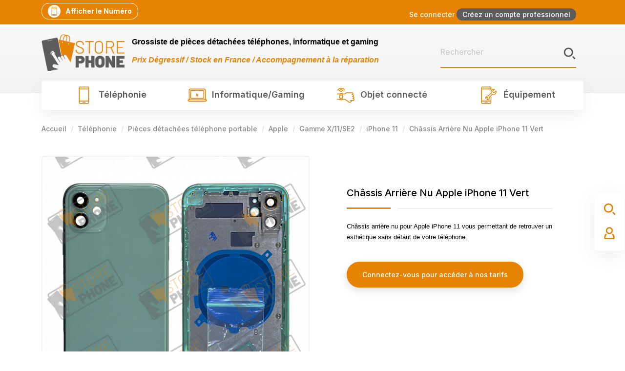

--- FILE ---
content_type: text/html; charset=utf-8
request_url: https://storephone.fr/iphone-11/1732-chassis-arriere-nu-apple-iphone-11-vert-3701578016420.html
body_size: 59157
content:
<!doctype html>
    <html lang="fr-FR">

    <head>
        
        
  <meta charset="utf-8">


  <meta http-equiv="x-ua-compatible" content="ie=edge">



  <link rel="canonical" href="https://storephone.fr/iphone-11/1732-chassis-arriere-nu-apple-iphone-11-vert-3701578016420.html">

  <title>Châssis Arrière Nu Apple iPhone 11 Vert</title>
<script data-keepinline="true">
    var ajaxGetProductUrl = '//storephone.fr/module/cdc_googletagmanager/async';
    var ajaxShippingEvent = 1;
    var ajaxPaymentEvent = 1;

/* datalayer */
dataLayer = window.dataLayer || [];
    let cdcDatalayer = {"pageCategory":"product","event":"view_item","ecommerce":{"currency":"EUR","items":[{"item_name":"Chassis Arriere Nu Apple iPhone 11 Vert","item_id":"1732","price":"20.7","price_tax_exc":"17.25","item_brand":"store phone","item_category":"Telephonie","item_category2":"Pieces detachees telephone portable","item_category3":"Apple","item_category4":"Gamme X/11/SE2","quantity":1}]},"userLogged":0,"userId":"guest_351562","google_tag_params":{"ecomm_pagetype":"product","ecomm_prodid":"1732","ecomm_totalvalue":20.7,"ecomm_category":"Telephonie/Pieces detachees telephone portable/Apple/Gamme X/11/SE2/iPhone 11","ecomm_totalvalue_tax_exc":17.25}};
    dataLayer.push(cdcDatalayer);

/* call to GTM Tag */
(function(w,d,s,l,i){w[l]=w[l]||[];w[l].push({'gtm.start':
new Date().getTime(),event:'gtm.js'});var f=d.getElementsByTagName(s)[0],
j=d.createElement(s),dl=l!='dataLayer'?'&l='+l:'';j.async=true;j.src=
'https://www.googletagmanager.com/gtm.js?id='+i+dl;f.parentNode.insertBefore(j,f);
})(window,document,'script','dataLayer','GTM-NTR4SPH');

/* async call to avoid cache system for dynamic data */
dataLayer.push({
  'event': 'datalayer_ready'
});
</script>
  <meta property="og:title" content="Châssis Arrière Nu Apple iPhone 11 Vert" />
  <meta name="description" property="og:description" content="Châssis arrière nu pour Apple iPhone 11 vous permettant de retrouver un esthétique sans défaut de votre téléphone.">
  <meta name="keywords" content="">
        <link rel="canonical" href="https://storephone.fr/iphone-11/1732-chassis-arriere-nu-apple-iphone-11-vert-3701578016420.html">
    
        



  <meta name="viewport" content="width=device-width, initial-scale=1">



  <link rel="icon" type="image/vnd.microsoft.icon" href="https://storephone.fr/img/favicon.ico?1696541264">
  <link rel="shortcut icon" type="image/x-icon" href="https://storephone.fr/img/favicon.ico?1696541264">



    <link rel="stylesheet" href="https://storephone.fr/modules/crazyelements/assets/lib/font-awesome/css/font-awesome.min.css" type="text/css" media="all">
  <link rel="stylesheet" href="https://storephone.fr/modules/crazyelements/assets/lib/font-awesome/css/fontawesome.min.css" type="text/css" media="all">
  <link rel="stylesheet" href="https://storephone.fr/modules/crazyelements/assets/lib/font-awesome/css/regular.min.css" type="text/css" media="all">
  <link rel="stylesheet" href="https://storephone.fr/modules/crazyelements/assets/lib/font-awesome/css/solid.min.css" type="text/css" media="all">
  <link rel="stylesheet" href="https://storephone.fr/modules/crazyelements/assets/lib/font-awesome/css/brands.min.css" type="text/css" media="all">
  <link rel="stylesheet" href="https://storephone.fr/themes/modez/assets/css/theme.css" type="text/css" media="all">
  <link rel="stylesheet" href="https://storephone.fr/modules/blockreassurance/views/dist/front.css" type="text/css" media="all">
  <link rel="stylesheet" href="https://storephone.fr/modules/ps_socialfollow/views/css/ps_socialfollow.css" type="text/css" media="all">
  <link rel="stylesheet" href="https://storephone.fr/themes/modez/modules/ps_searchbar/ps_searchbar.css" type="text/css" media="all">
  <link rel="stylesheet" href="https://storephone.fr/modules/estimateddelivery/views/css/estimateddelivery.css" type="text/css" media="all">
  <link rel="stylesheet" href="https://storephone.fr/modules/estimateddelivery/views/css/font-awesome.css" type="text/css" media="all">
  <link rel="stylesheet" href="https://storephone.fr/modules/opartlimitquantity/views/css/opartlimitquantityfront.css" type="text/css" media="all">
  <link rel="stylesheet" href="https://storephone.fr/themes/modez/modules/productcomments/views/css/productcomments.css" type="text/css" media="all">
  <link rel="stylesheet" href="https://storephone.fr/modules/roy_customizer/css/rt_customizer_1.css" type="text/css" media="all">
  <link rel="stylesheet" href="https://storephone.fr/modules/roy_levibox/css/contactable.css" type="text/css" media="all">
  <link rel="stylesheet" href="https://storephone.fr/modules/ets_megamenu/views/css/font-awesome.css" type="text/css" media="all">
  <link rel="stylesheet" href="https://storephone.fr/modules/ets_megamenu/views/css/animate.css" type="text/css" media="all">
  <link rel="stylesheet" href="https://storephone.fr/modules/revsliderprestashop/public/assets/css/rs6.css" type="text/css" media="all">
  <link rel="stylesheet" href="https://storephone.fr/modules/roy_elements/assets/widget-style.css" type="text/css" media="all">
  <link rel="stylesheet" href="https://storephone.fr/modules/seosaproductlabels/views/css/seosaproductlabels.css" type="text/css" media="all">
  <link rel="stylesheet" href="https://storephone.fr/modules/boostmyshopagent//views/css/front.css" type="text/css" media="all">
  <link rel="stylesheet" href="https://storephone.fr/modules/ambjolisearch/views/css/jolisearch-common.css" type="text/css" media="all">
  <link rel="stylesheet" href="https://storephone.fr/modules/ambjolisearch/views/css/jolisearch-modern.css" type="text/css" media="all">
  <link rel="stylesheet" href="https://storephone.fr/modules/advancedpopupcreator/views/css/advancedpopup-front.css" type="text/css" media="all">
  <link rel="stylesheet" href="https://storephone.fr/modules/crazyelements/assets/css/frontend/css/global.css" type="text/css" media="all">
  <link rel="stylesheet" href="https://storephone.fr/modules/crazyelements/assets/lib/ceicons/css/ce-icons.min.css" type="text/css" media="all">
  <link rel="stylesheet" href="https://storephone.fr/modules/crazyelements/assets/lib/animations/animations.min.css" type="text/css" media="all">
  <link rel="stylesheet" href="https://storephone.fr/modules/crazyelements/assets/css/animate.min.css" type="text/css" media="all">
  <link rel="stylesheet" href="https://storephone.fr/modules/crazyelements/assets/css/morphext.css" type="text/css" media="all">
  <link rel="stylesheet" href="https://storephone.fr/modules/crazyelements/assets/css/frontend.min.css" type="text/css" media="all">
  <link rel="stylesheet" href="https://storephone.fr/modules/crazyelements/assets/css/share-buttons.css" type="text/css" media="all">
  <link rel="stylesheet" href="https://storephone.fr/modules/crazyelements/assets/css/gallery.css" type="text/css" media="all">
  <link rel="stylesheet" href="https://storephone.fr/modules/crazyelements/assets/lib/e-select2/css/e-select2.min.css" type="text/css" media="all">
  <link rel="stylesheet" href="https://storephone.fr/modules/crazyelements/assets/css/editor-preview.min.css" type="text/css" media="all">
  <link rel="stylesheet" href="https://storephone.fr/modules/groupinc/views/css/front.css" type="text/css" media="all">
  <link rel="stylesheet" href="https://storephone.fr/modules/idcatalogdisplaymanager//views/css/front.css" type="text/css" media="all">
  <link rel="stylesheet" href="https://storephone.fr/modules/addifystockalert//views/css/front.css" type="text/css" media="all">
  <link rel="stylesheet" href="https://storephone.fr/js/jquery/ui/themes/base/minified/jquery-ui.min.css" type="text/css" media="all">
  <link rel="stylesheet" href="https://storephone.fr/js/jquery/ui/themes/base/minified/jquery.ui.theme.min.css" type="text/css" media="all">
  <link rel="stylesheet" href="https://storephone.fr/modules/ps_imageslider/css/homeslider.css" type="text/css" media="all">
  <link rel="stylesheet" href="https://storephone.fr/themes/modez/modules/ets_megamenu/views/css/megamenu.css" type="text/css" media="all">
  <link rel="stylesheet" href="https://storephone.fr/modules/ets_megamenu/views/css/fix17.css" type="text/css" media="all">
  <link rel="stylesheet" href="https://storephone.fr/modules/ets_megamenu/views/css/cache.css" type="text/css" media="all">
  <link rel="stylesheet" href="https://storephone.fr/modules/alcaqtydiscountbuttons/views/css/alcaqtydiscountbuttons.css" type="text/css" media="all">
  <link rel="stylesheet" href="https://storephone.fr/themes/modez/assets/css/custom.css" type="text/css" media="all">




  

  <script type="text/javascript">
        var Chronopost = {"ajax_endpoint":"https:\/\/storephone.fr\/module\/chronopost\/ajax?ajax=1"};
        var addifystockalert_ajax_link = "https:\/\/storephone.fr\/module\/addifystockalert\/ajax?action=action_name";
        var ed_ajax_delay = "0";
        var elementorFrontendConfig = {"environmentMode":{"edit":false,"wpPreview":true},"is_rtl":"","breakpoints":{"lg":"1025","md":"768","sm":"480","xl":"1440","xs":"0","xxl":"1600"},"version":"2.1.4","urls":{"assets":"https:\/\/storephone.fr\/modules\/crazyelements\/assets\/"},"page":[],"general":{"id":"0","title":"yes","excerpt":"yes"},"test45":{"id":"0","title":"yes","excerpt":"yes"},"elements":{"data":{},"editSettings":{},"keys":{}}};
        var jolisearch = {"amb_joli_search_action":"https:\/\/storephone.fr\/module\/ambjolisearch\/jolisearch","amb_joli_search_link":"https:\/\/storephone.fr\/module\/ambjolisearch\/jolisearch","amb_joli_search_controller":"jolisearch","blocksearch_type":"top","show_cat_desc":0,"ga_acc":0,"id_lang":1,"url_rewriting":1,"use_autocomplete":1,"minwordlen":2,"l_products":"Nos produits","l_manufacturers":"Nos marques","l_suppliers":"Nos fournisseurs","l_categories":"Nos cat\u00e9gories","l_no_results_found":"Aucun produit ne correspond \u00e0 cette recherche","l_more_results":"Montrer tous les r\u00e9sultats \u00bb","ENT_QUOTES":3,"jolisearch_position":{"my":"right top","at":"right bottom","collision":"flipfit none"},"classes":"ps17","display_manufacturer":"","display_supplier":"","display_category":"","use_mobile_ux":"","mobile_media_breakpoint":"576","mobile_opening_selector":"","show_add_to_cart_button":"","add_to_cart_button_style":1,"show_features":"","feature_ids":[],"show_feature_values_only":false,"show_price":"1","theme":"modern"};
        var prestashop = {"cart":{"products":[],"totals":{"total":{"type":"total","label":"Total","amount":0,"value":"0,00\u00a0\u20ac"},"total_including_tax":{"type":"total","label":"Total TTC","amount":0,"value":"0,00\u00a0\u20ac"},"total_excluding_tax":{"type":"total","label":"Total HT :","amount":0,"value":"0,00\u00a0\u20ac"}},"subtotals":{"products":{"type":"products","label":"Sous-total","amount":0,"value":"0,00\u00a0\u20ac"},"discounts":null,"shipping":{"type":"shipping","label":"Livraison","amount":0,"value":""},"tax":null},"products_count":0,"summary_string":"0 articles","vouchers":{"allowed":1,"added":[]},"discounts":[],"minimalPurchase":0,"minimalPurchaseRequired":""},"currency":{"id":1,"name":"Euro","iso_code":"EUR","iso_code_num":"978","sign":"\u20ac"},"customer":{"lastname":null,"firstname":null,"email":null,"birthday":null,"newsletter":null,"newsletter_date_add":null,"optin":null,"website":null,"company":null,"siret":null,"ape":null,"is_logged":false,"gender":{"type":null,"name":null},"addresses":[]},"language":{"name":"Fran\u00e7ais (French)","iso_code":"fr","locale":"fr-FR","language_code":"fr","is_rtl":"0","date_format_lite":"d\/m\/Y","date_format_full":"d\/m\/Y H:i:s","id":1},"page":{"title":"","canonical":"https:\/\/storephone.fr\/iphone-11\/1732-chassis-arriere-nu-apple-iphone-11-vert-3701578016420.html","meta":{"title":"Ch\u00e2ssis Arri\u00e8re Nu Apple iPhone 11 Vert","description":"Ch\u00e2ssis arri\u00e8re nu pour Apple iPhone 11 vous permettant de retrouver un esth\u00e9tique sans d\u00e9faut de votre t\u00e9l\u00e9phone.","keywords":"","robots":"index"},"page_name":"product","body_classes":{"lang-fr":true,"lang-rtl":false,"country-FR":true,"currency-EUR":true,"layout-full-width":true,"page-product":true,"tax-display-enabled":true,"product-id-1732":true,"product-Ch\u00e2ssis Arri\u00e8re Nu Apple iPhone 11 Vert":true,"product-id-category-116":true,"product-id-manufacturer-6":true,"product-id-supplier-3":true,"product-available-for-order":true},"admin_notifications":[]},"shop":{"name":"Store phone","logo":"https:\/\/storephone.fr\/img\/logo-1696541264.jpg","stores_icon":"https:\/\/storephone.fr\/img\/logo_stores.png","favicon":"https:\/\/storephone.fr\/img\/favicon.ico"},"urls":{"base_url":"https:\/\/storephone.fr\/","current_url":"https:\/\/storephone.fr\/iphone-11\/1732-chassis-arriere-nu-apple-iphone-11-vert-3701578016420.html","shop_domain_url":"https:\/\/storephone.fr","img_ps_url":"https:\/\/storephone.fr\/img\/","img_cat_url":"https:\/\/storephone.fr\/img\/c\/","img_lang_url":"https:\/\/storephone.fr\/img\/l\/","img_prod_url":"https:\/\/storephone.fr\/img\/p\/","img_manu_url":"https:\/\/storephone.fr\/img\/m\/","img_sup_url":"https:\/\/storephone.fr\/img\/su\/","img_ship_url":"https:\/\/storephone.fr\/img\/s\/","img_store_url":"https:\/\/storephone.fr\/img\/st\/","img_col_url":"https:\/\/storephone.fr\/img\/co\/","img_url":"https:\/\/storephone.fr\/themes\/modez\/assets\/img\/","css_url":"https:\/\/storephone.fr\/themes\/modez\/assets\/css\/","js_url":"https:\/\/storephone.fr\/themes\/modez\/assets\/js\/","pic_url":"https:\/\/storephone.fr\/upload\/","pages":{"address":"https:\/\/storephone.fr\/adresse","addresses":"https:\/\/storephone.fr\/adresses","authentication":"https:\/\/storephone.fr\/connexion","cart":"https:\/\/storephone.fr\/panier","category":"https:\/\/storephone.fr\/index.php?controller=category","cms":"https:\/\/storephone.fr\/index.php?controller=cms","contact":"https:\/\/storephone.fr\/nous-contacter","discount":"https:\/\/storephone.fr\/reduction","guest_tracking":"https:\/\/storephone.fr\/suivi-commande-invite","history":"https:\/\/storephone.fr\/historique-commandes","identity":"https:\/\/storephone.fr\/identite","index":"https:\/\/storephone.fr\/","my_account":"https:\/\/storephone.fr\/mon-compte","order_confirmation":"https:\/\/storephone.fr\/confirmation-commande","order_detail":"https:\/\/storephone.fr\/index.php?controller=order-detail","order_follow":"https:\/\/storephone.fr\/suivi-commande","order":"https:\/\/storephone.fr\/commande","order_return":"https:\/\/storephone.fr\/index.php?controller=order-return","order_slip":"https:\/\/storephone.fr\/avoirs","pagenotfound":"https:\/\/storephone.fr\/page-introuvable","password":"https:\/\/storephone.fr\/recuperation-mot-de-passe","pdf_invoice":"https:\/\/storephone.fr\/index.php?controller=pdf-invoice","pdf_order_return":"https:\/\/storephone.fr\/index.php?controller=pdf-order-return","pdf_order_slip":"https:\/\/storephone.fr\/index.php?controller=pdf-order-slip","prices_drop":"https:\/\/storephone.fr\/promotions","product":"https:\/\/storephone.fr\/index.php?controller=product","search":"https:\/\/storephone.fr\/recherche","sitemap":"https:\/\/storephone.fr\/plan-site","stores":"https:\/\/storephone.fr\/magasins","supplier":"https:\/\/storephone.fr\/fournisseur","register":"https:\/\/storephone.fr\/connexion?create_account=1","order_login":"https:\/\/storephone.fr\/commande?login=1"},"alternative_langs":[],"theme_assets":"\/themes\/modez\/assets\/","actions":{"logout":"https:\/\/storephone.fr\/?mylogout="},"no_picture_image":{"bySize":{"small_default":{"url":"https:\/\/storephone.fr\/img\/p\/fr-default-small_default.jpg","width":98,"height":98},"cart_default":{"url":"https:\/\/storephone.fr\/img\/p\/fr-default-cart_default.jpg","width":125,"height":125},"home_default":{"url":"https:\/\/storephone.fr\/img\/p\/fr-default-home_default.jpg","width":300,"height":300},"medium_default":{"url":"https:\/\/storephone.fr\/img\/p\/fr-default-medium_default.jpg","width":452,"height":452},"large_default":{"url":"https:\/\/storephone.fr\/img\/p\/fr-default-large_default.jpg","width":700,"height":700}},"small":{"url":"https:\/\/storephone.fr\/img\/p\/fr-default-small_default.jpg","width":98,"height":98},"medium":{"url":"https:\/\/storephone.fr\/img\/p\/fr-default-home_default.jpg","width":300,"height":300},"large":{"url":"https:\/\/storephone.fr\/img\/p\/fr-default-large_default.jpg","width":700,"height":700},"legend":""}},"configuration":{"display_taxes_label":true,"display_prices_tax_incl":true,"is_catalog":true,"show_prices":false,"opt_in":{"partner":true},"quantity_discount":{"type":"price","label":"Prix unitaire"},"voucher_enabled":1,"return_enabled":1},"field_required":[],"breadcrumb":{"links":[{"title":"Accueil","url":"https:\/\/storephone.fr\/"},{"title":"T\u00e9l\u00e9phonie","url":"https:\/\/storephone.fr\/12-telephonie"},{"title":"Pi\u00e8ces d\u00e9tach\u00e9es t\u00e9l\u00e9phone portable","url":"https:\/\/storephone.fr\/15-pieces-detachees-telephone-portable"},{"title":"Apple","url":"https:\/\/storephone.fr\/19-piece-detache-iphone"},{"title":"Gamme X\/11\/SE2","url":"https:\/\/storephone.fr\/56-gamme-x11se2"},{"title":"iPhone 11","url":"https:\/\/storephone.fr\/116-iphone-11"},{"title":"Ch\u00e2ssis Arri\u00e8re Nu Apple iPhone 11 Vert","url":"https:\/\/storephone.fr\/iphone-11\/1732-chassis-arriere-nu-apple-iphone-11-vert-3701578016420.html"}],"count":7},"link":{"protocol_link":"https:\/\/","protocol_content":"https:\/\/"},"time":1769063786,"static_token":"1ecade81693c2b162bd13ad550c5e723","token":"efa11ebc445eb9ca7215523bb2a29995","debug":false};
        var psr_icon_color = "#F19D76";
      </script>



      <style>
        .seosa_label_hint_19 {
            display: none;
            position: absolute;
            background: #ffffff;
            color: #ffffff;
            border-radius: 3px;
                            top: 0;
                          left: -10px;
                margin-left: -150px;
                                z-index: 1000;
            opacity: 1;
            width: 150px;
            padding: 5px;
        }
        .seosa_label_hint_19:after {
            border-bottom: solid transparent 7px;
            border-top: solid transparent 7px;
                    border-left: solid #ffffff 10px;
                    top: 10%;
            content: " ";
            height: 0;
                    left: 100%;
                      position: absolute;
            width: 0;
        }
    </style>
    <style>
        .seosa_label_hint_20 {
            display: none;
            position: absolute;
            background: #000000;
            color: white;
            border-radius: 3px;
                            top: 0;
                          left: -10px;
                margin-left: -150px;
                                z-index: 1000;
            opacity: 1;
            width: 150px;
            padding: 5px;
        }
        .seosa_label_hint_20:after {
            border-bottom: solid transparent 7px;
            border-top: solid transparent 7px;
                    border-left: solid #000000 10px;
                    top: 10%;
            content: " ";
            height: 0;
                    left: 100%;
                      position: absolute;
            width: 0;
        }
    </style>
    <style>
        .seosa_label_hint_21 {
            display: none;
            position: absolute;
            background: #000000;
            color: white;
            border-radius: 3px;
                            top: 0;
                          left: -10px;
                margin-left: -150px;
                                z-index: 1000;
            opacity: 1;
            width: 150px;
            padding: 5px;
        }
        .seosa_label_hint_21:after {
            border-bottom: solid transparent 7px;
            border-top: solid transparent 7px;
                    border-left: solid #000000 10px;
                    top: 10%;
            content: " ";
            height: 0;
                    left: 100%;
                      position: absolute;
            width: 0;
        }
    </style>
    <style>
        .seosa_label_hint_22 {
            display: none;
            position: absolute;
            background: #000000;
            color: white;
            border-radius: 3px;
                            top: 0;
                          left: -10px;
                margin-left: -150px;
                                z-index: 1000;
            opacity: 1;
            width: 150px;
            padding: 5px;
        }
        .seosa_label_hint_22:after {
            border-bottom: solid transparent 7px;
            border-top: solid transparent 7px;
                    border-left: solid #000000 10px;
                    top: 10%;
            content: " ";
            height: 0;
                    left: 100%;
                      position: absolute;
            width: 0;
        }
    </style>
    <style>
        .seosa_label_hint_23 {
            display: none;
            position: absolute;
            background: #000000;
            color: white;
            border-radius: 3px;
                            top: 0;
                          left: -10px;
                margin-left: -150px;
                                z-index: 1000;
            opacity: 1;
            width: 150px;
            padding: 5px;
        }
        .seosa_label_hint_23:after {
            border-bottom: solid transparent 7px;
            border-top: solid transparent 7px;
                    border-left: solid #000000 10px;
                    top: 10%;
            content: " ";
            height: 0;
                    left: 100%;
                      position: absolute;
            width: 0;
        }
    </style>
    <style>
        .seosa_label_hint_24 {
            display: none;
            position: absolute;
            background: #000000;
            color: white;
            border-radius: 3px;
                            top: 0;
                          left: -10px;
                margin-left: -150px;
                                z-index: 1000;
            opacity: 1;
            width: 150px;
            padding: 5px;
        }
        .seosa_label_hint_24:after {
            border-bottom: solid transparent 7px;
            border-top: solid transparent 7px;
                    border-left: solid #000000 10px;
                    top: 10%;
            content: " ";
            height: 0;
                    left: 100%;
                      position: absolute;
            width: 0;
        }
    </style>
    <style>
        .seosa_label_hint_25 {
            display: none;
            position: absolute;
            background: #000000;
            color: white;
            border-radius: 3px;
                            top: 0;
                          left: -10px;
                margin-left: -150px;
                                z-index: 1000;
            opacity: 1;
            width: 150px;
            padding: 5px;
        }
        .seosa_label_hint_25:after {
            border-bottom: solid transparent 7px;
            border-top: solid transparent 7px;
                    border-left: solid #000000 10px;
                    top: 10%;
            content: " ";
            height: 0;
                    left: 100%;
                      position: absolute;
            width: 0;
        }
    </style>
    <style>
        .seosa_label_hint_26 {
            display: none;
            position: absolute;
            background: #000000;
            color: white;
            border-radius: 3px;
                            top: 0;
                          left: -10px;
                margin-left: -150px;
                                z-index: 1000;
            opacity: 1;
            width: 150px;
            padding: 5px;
        }
        .seosa_label_hint_26:after {
            border-bottom: solid transparent 7px;
            border-top: solid transparent 7px;
                    border-left: solid #000000 10px;
                    top: 10%;
            content: " ";
            height: 0;
                    left: 100%;
                      position: absolute;
            width: 0;
        }
    </style>
    <style>
        .seosa_label_hint_27 {
            display: none;
            position: absolute;
            background: #000000;
            color: white;
            border-radius: 3px;
                            top: 0;
                          left: -10px;
                margin-left: -150px;
                                z-index: 1000;
            opacity: 1;
            width: 150px;
            padding: 5px;
        }
        .seosa_label_hint_27:after {
            border-bottom: solid transparent 7px;
            border-top: solid transparent 7px;
                    border-left: solid #000000 10px;
                    top: 10%;
            content: " ";
            height: 0;
                    left: 100%;
                      position: absolute;
            width: 0;
        }
    </style>
    <style>
        .seosa_label_hint_28 {
            display: none;
            position: absolute;
            background: #000000;
            color: white;
            border-radius: 3px;
                            top: 0;
                          left: -10px;
                margin-left: -150px;
                                z-index: 1000;
            opacity: 1;
            width: 150px;
            padding: 5px;
        }
        .seosa_label_hint_28:after {
            border-bottom: solid transparent 7px;
            border-top: solid transparent 7px;
                    border-left: solid #000000 10px;
                    top: 10%;
            content: " ";
            height: 0;
                    left: 100%;
                      position: absolute;
            width: 0;
        }
    </style>
    <style>
        .seosa_label_hint_29 {
            display: none;
            position: absolute;
            background: #000000;
            color: white;
            border-radius: 3px;
                            top: 0;
                          left: -10px;
                margin-left: -150px;
                                z-index: 1000;
            opacity: 1;
            width: 150px;
            padding: 5px;
        }
        .seosa_label_hint_29:after {
            border-bottom: solid transparent 7px;
            border-top: solid transparent 7px;
                    border-left: solid #000000 10px;
                    top: 10%;
            content: " ";
            height: 0;
                    left: 100%;
                      position: absolute;
            width: 0;
        }
    </style>
    <style>
        .seosa_label_hint_30 {
            display: none;
            position: absolute;
            background: #000000;
            color: white;
            border-radius: 3px;
                            top: 0;
                          left: -10px;
                margin-left: -150px;
                                z-index: 1000;
            opacity: 1;
            width: 150px;
            padding: 5px;
        }
        .seosa_label_hint_30:after {
            border-bottom: solid transparent 7px;
            border-top: solid transparent 7px;
                    border-left: solid #000000 10px;
                    top: 10%;
            content: " ";
            height: 0;
                    left: 100%;
                      position: absolute;
            width: 0;
        }
    </style>
    <style>
        .seosa_label_hint_31 {
            display: none;
            position: absolute;
            background: #000000;
            color: white;
            border-radius: 3px;
                            top: 0;
                          left: -10px;
                margin-left: -150px;
                                z-index: 1000;
            opacity: 1;
            width: 150px;
            padding: 5px;
        }
        .seosa_label_hint_31:after {
            border-bottom: solid transparent 7px;
            border-top: solid transparent 7px;
                    border-left: solid #000000 10px;
                    top: 10%;
            content: " ";
            height: 0;
                    left: 100%;
                      position: absolute;
            width: 0;
        }
    </style>
    <style>
        .seosa_label_hint_32 {
            display: none;
            position: absolute;
            background: #000000;
            color: white;
            border-radius: 3px;
                            top: 0;
                          left: -10px;
                margin-left: -150px;
                                z-index: 1000;
            opacity: 1;
            width: 150px;
            padding: 5px;
        }
        .seosa_label_hint_32:after {
            border-bottom: solid transparent 7px;
            border-top: solid transparent 7px;
                    border-left: solid #000000 10px;
                    top: 10%;
            content: " ";
            height: 0;
                    left: 100%;
                      position: absolute;
            width: 0;
        }
    </style>
    <style>
        .seosa_label_hint_33 {
            display: none;
            position: absolute;
            background: #000000;
            color: white;
            border-radius: 3px;
                            top: 0;
                          left: -10px;
                margin-left: -150px;
                                z-index: 1000;
            opacity: 1;
            width: 150px;
            padding: 5px;
        }
        .seosa_label_hint_33:after {
            border-bottom: solid transparent 7px;
            border-top: solid transparent 7px;
                    border-left: solid #000000 10px;
                    top: 10%;
            content: " ";
            height: 0;
                    left: 100%;
                      position: absolute;
            width: 0;
        }
    </style>
    <style>
        .seosa_label_hint_34 {
            display: none;
            position: absolute;
            background: #000000;
            color: white;
            border-radius: 3px;
                            top: 0;
                          left: -10px;
                margin-left: -150px;
                                z-index: 1000;
            opacity: 1;
            width: 150px;
            padding: 5px;
        }
        .seosa_label_hint_34:after {
            border-bottom: solid transparent 7px;
            border-top: solid transparent 7px;
                    border-left: solid #000000 10px;
                    top: 10%;
            content: " ";
            height: 0;
                    left: 100%;
                      position: absolute;
            width: 0;
        }
    </style>
    <style>
        .seosa_label_hint_35 {
            display: none;
            position: absolute;
            background: #000000;
            color: white;
            border-radius: 3px;
                            top: 0;
                          left: -10px;
                margin-left: -150px;
                                z-index: 1000;
            opacity: 1;
            width: 150px;
            padding: 5px;
        }
        .seosa_label_hint_35:after {
            border-bottom: solid transparent 7px;
            border-top: solid transparent 7px;
                    border-left: solid #000000 10px;
                    top: 10%;
            content: " ";
            height: 0;
                    left: 100%;
                      position: absolute;
            width: 0;
        }
    </style>
    <style>
        .seosa_label_hint_36 {
            display: none;
            position: absolute;
            background: #000000;
            color: white;
            border-radius: 3px;
                            top: 0;
                          left: -10px;
                margin-left: -150px;
                                z-index: 1000;
            opacity: 1;
            width: 150px;
            padding: 5px;
        }
        .seosa_label_hint_36:after {
            border-bottom: solid transparent 7px;
            border-top: solid transparent 7px;
                    border-left: solid #000000 10px;
                    top: 10%;
            content: " ";
            height: 0;
                    left: 100%;
                      position: absolute;
            width: 0;
        }
    </style>
    <style>
        .seosa_label_hint_37 {
            display: none;
            position: absolute;
            background: #000000;
            color: white;
            border-radius: 3px;
                            top: 0;
                          left: -10px;
                margin-left: -150px;
                                z-index: 1000;
            opacity: 1;
            width: 150px;
            padding: 5px;
        }
        .seosa_label_hint_37:after {
            border-bottom: solid transparent 7px;
            border-top: solid transparent 7px;
                    border-left: solid #000000 10px;
                    top: 10%;
            content: " ";
            height: 0;
                    left: 100%;
                      position: absolute;
            width: 0;
        }
    </style>
    <style>
        .seosa_label_hint_38 {
            display: none;
            position: absolute;
            background: #000000;
            color: white;
            border-radius: 3px;
                            top: 0;
                          left: -10px;
                margin-left: -150px;
                                z-index: 1000;
            opacity: 1;
            width: 150px;
            padding: 5px;
        }
        .seosa_label_hint_38:after {
            border-bottom: solid transparent 7px;
            border-top: solid transparent 7px;
                    border-left: solid #000000 10px;
                    top: 10%;
            content: " ";
            height: 0;
                    left: 100%;
                      position: absolute;
            width: 0;
        }
    </style>
    <style>
        .seosa_label_hint_39 {
            display: none;
            position: absolute;
            background: #ffffff;
            color: #000000;
            border-radius: 3px;
                            top: 0;
                          right: -10px;
                margin-right: -150px;
                                z-index: 1000;
            opacity: 1;
            width: 150px;
            padding: 5px;
        }
        .seosa_label_hint_39:after {
            border-bottom: solid transparent 7px;
            border-top: solid transparent 7px;
                    border-right: solid #ffffff 10px;
                    top: 10%;
            content: " ";
            height: 0;
                    right: 100%;
                      position: absolute;
            width: 0;
        }
    </style>
    <style>
        .seosa_label_hint_40 {
            display: none;
            position: absolute;
            background: #ffffff;
            color: #000000;
            border-radius: 3px;
                            top: 0;
                          right: -10px;
                margin-right: -150px;
                                z-index: 1000;
            opacity: 1;
            width: 150px;
            padding: 5px;
        }
        .seosa_label_hint_40:after {
            border-bottom: solid transparent 7px;
            border-top: solid transparent 7px;
                    border-right: solid #ffffff 10px;
                    top: 10%;
            content: " ";
            height: 0;
                    right: 100%;
                      position: absolute;
            width: 0;
        }
    </style>
    <style>
        .seosa_label_hint_41 {
            display: none;
            position: absolute;
            background: #000000;
            color: white;
            border-radius: 3px;
                            top: 0;
                          left: -10px;
                margin-left: -150px;
                                z-index: 1000;
            opacity: 1;
            width: 150px;
            padding: 5px;
        }
        .seosa_label_hint_41:after {
            border-bottom: solid transparent 7px;
            border-top: solid transparent 7px;
                    border-left: solid #000000 10px;
                    top: 10%;
            content: " ";
            height: 0;
                    left: 100%;
                      position: absolute;
            width: 0;
        }
    </style>
    <style>
        .seosa_label_hint_42 {
            display: none;
            position: absolute;
            background: #000000;
            color: white;
            border-radius: 3px;
                            top: 0;
                          left: -10px;
                margin-left: -150px;
                                z-index: 1000;
            opacity: 1;
            width: 150px;
            padding: 5px;
        }
        .seosa_label_hint_42:after {
            border-bottom: solid transparent 7px;
            border-top: solid transparent 7px;
                    border-left: solid #000000 10px;
                    top: 10%;
            content: " ";
            height: 0;
                    left: 100%;
                      position: absolute;
            width: 0;
        }
    </style>
    <style>
        .seosa_label_hint_43 {
            display: none;
            position: absolute;
            background: #000000;
            color: white;
            border-radius: 3px;
                            top: 0;
                          left: -10px;
                margin-left: -150px;
                                z-index: 1000;
            opacity: 1;
            width: 150px;
            padding: 5px;
        }
        .seosa_label_hint_43:after {
            border-bottom: solid transparent 7px;
            border-top: solid transparent 7px;
                    border-left: solid #000000 10px;
                    top: 10%;
            content: " ";
            height: 0;
                    left: 100%;
                      position: absolute;
            width: 0;
        }
    </style>
    <style>
        .seosa_label_hint_44 {
            display: none;
            position: absolute;
            background: #000000;
            color: white;
            border-radius: 3px;
                            top: 0;
                          left: -10px;
                margin-left: -150px;
                                z-index: 1000;
            opacity: 1;
            width: 150px;
            padding: 5px;
        }
        .seosa_label_hint_44:after {
            border-bottom: solid transparent 7px;
            border-top: solid transparent 7px;
                    border-left: solid #000000 10px;
                    top: 10%;
            content: " ";
            height: 0;
                    left: 100%;
                      position: absolute;
            width: 0;
        }
    </style>
    <style>
        .seosa_label_hint_45 {
            display: none;
            position: absolute;
            background: #000000;
            color: white;
            border-radius: 3px;
                            top: 0;
                          left: -10px;
                margin-left: -150px;
                                z-index: 1000;
            opacity: 1;
            width: 150px;
            padding: 5px;
        }
        .seosa_label_hint_45:after {
            border-bottom: solid transparent 7px;
            border-top: solid transparent 7px;
                    border-left: solid #000000 10px;
                    top: 10%;
            content: " ";
            height: 0;
                    left: 100%;
                      position: absolute;
            width: 0;
        }
    </style>
    <style>
        .seosa_label_hint_46 {
            display: none;
            position: absolute;
            background: #000000;
            color: white;
            border-radius: 3px;
                            top: 0;
                          left: -10px;
                margin-left: -150px;
                                z-index: 1000;
            opacity: 1;
            width: 150px;
            padding: 5px;
        }
        .seosa_label_hint_46:after {
            border-bottom: solid transparent 7px;
            border-top: solid transparent 7px;
                    border-left: solid #000000 10px;
                    top: 10%;
            content: " ";
            height: 0;
                    left: 100%;
                      position: absolute;
            width: 0;
        }
    </style>
    <style>
        .seosa_label_hint_47 {
            display: none;
            position: absolute;
            background: #000000;
            color: white;
            border-radius: 3px;
                            top: 0;
                          left: -10px;
                margin-left: -150px;
                                z-index: 1000;
            opacity: 1;
            width: 150px;
            padding: 5px;
        }
        .seosa_label_hint_47:after {
            border-bottom: solid transparent 7px;
            border-top: solid transparent 7px;
                    border-left: solid #000000 10px;
                    top: 10%;
            content: " ";
            height: 0;
                    left: 100%;
                      position: absolute;
            width: 0;
        }
    </style>
    <style>
        .seosa_label_hint_48 {
            display: none;
            position: absolute;
            background: #000000;
            color: white;
            border-radius: 3px;
                            top: 0;
                          left: -10px;
                margin-left: -150px;
                                z-index: 1000;
            opacity: 1;
            width: 150px;
            padding: 5px;
        }
        .seosa_label_hint_48:after {
            border-bottom: solid transparent 7px;
            border-top: solid transparent 7px;
                    border-left: solid #000000 10px;
                    top: 10%;
            content: " ";
            height: 0;
                    left: 100%;
                      position: absolute;
            width: 0;
        }
    </style>
    <style>
        .seosa_label_hint_49 {
            display: none;
            position: absolute;
            background: #000000;
            color: white;
            border-radius: 3px;
                            top: 0;
                          left: -10px;
                margin-left: -150px;
                                z-index: 1000;
            opacity: 1;
            width: 150px;
            padding: 5px;
        }
        .seosa_label_hint_49:after {
            border-bottom: solid transparent 7px;
            border-top: solid transparent 7px;
                    border-left: solid #000000 10px;
                    top: 10%;
            content: " ";
            height: 0;
                    left: 100%;
                      position: absolute;
            width: 0;
        }
    </style>
    <style>
        .seosa_label_hint_50 {
            display: none;
            position: absolute;
            background: #000000;
            color: white;
            border-radius: 3px;
                            top: 0;
                          left: -10px;
                margin-left: -150px;
                                z-index: 1000;
            opacity: 1;
            width: 150px;
            padding: 5px;
        }
        .seosa_label_hint_50:after {
            border-bottom: solid transparent 7px;
            border-top: solid transparent 7px;
                    border-left: solid #000000 10px;
                    top: 10%;
            content: " ";
            height: 0;
                    left: 100%;
                      position: absolute;
            width: 0;
        }
    </style>
    <style>
        .seosa_label_hint_51 {
            display: none;
            position: absolute;
            background: #000000;
            color: white;
            border-radius: 3px;
                            top: 0;
                          left: -10px;
                margin-left: -150px;
                                z-index: 1000;
            opacity: 1;
            width: 150px;
            padding: 5px;
        }
        .seosa_label_hint_51:after {
            border-bottom: solid transparent 7px;
            border-top: solid transparent 7px;
                    border-left: solid #000000 10px;
                    top: 10%;
            content: " ";
            height: 0;
                    left: 100%;
                      position: absolute;
            width: 0;
        }
    </style>
    <style>
        .seosa_label_hint_52 {
            display: none;
            position: absolute;
            background: #000000;
            color: white;
            border-radius: 3px;
                            top: 0;
                          left: -10px;
                margin-left: -150px;
                                z-index: 1000;
            opacity: 1;
            width: 150px;
            padding: 5px;
        }
        .seosa_label_hint_52:after {
            border-bottom: solid transparent 7px;
            border-top: solid transparent 7px;
                    border-left: solid #000000 10px;
                    top: 10%;
            content: " ";
            height: 0;
                    left: 100%;
                      position: absolute;
            width: 0;
        }
    </style>
    <style>
        .seosa_label_hint_53 {
            display: none;
            position: absolute;
            background: #000000;
            color: white;
            border-radius: 3px;
                            top: 0;
                          left: -10px;
                margin-left: -150px;
                                z-index: 1000;
            opacity: 1;
            width: 150px;
            padding: 5px;
        }
        .seosa_label_hint_53:after {
            border-bottom: solid transparent 7px;
            border-top: solid transparent 7px;
                    border-left: solid #000000 10px;
                    top: 10%;
            content: " ";
            height: 0;
                    left: 100%;
                      position: absolute;
            width: 0;
        }
    </style>
    <style>
        .seosa_label_hint_54 {
            display: none;
            position: absolute;
            background: #000000;
            color: white;
            border-radius: 3px;
                            top: 0;
                          left: -10px;
                margin-left: -150px;
                                z-index: 1000;
            opacity: 1;
            width: 150px;
            padding: 5px;
        }
        .seosa_label_hint_54:after {
            border-bottom: solid transparent 7px;
            border-top: solid transparent 7px;
                    border-left: solid #000000 10px;
                    top: 10%;
            content: " ";
            height: 0;
                    left: 100%;
                      position: absolute;
            width: 0;
        }
    </style>
    <style>
        .seosa_label_hint_55 {
            display: none;
            position: absolute;
            background: #000000;
            color: white;
            border-radius: 3px;
                            top: 0;
                          left: -10px;
                margin-left: -150px;
                                z-index: 1000;
            opacity: 1;
            width: 150px;
            padding: 5px;
        }
        .seosa_label_hint_55:after {
            border-bottom: solid transparent 7px;
            border-top: solid transparent 7px;
                    border-left: solid #000000 10px;
                    top: 10%;
            content: " ";
            height: 0;
                    left: 100%;
                      position: absolute;
            width: 0;
        }
    </style>
    <style>
        .seosa_label_hint_56 {
            display: none;
            position: absolute;
            background: #000000;
            color: white;
            border-radius: 3px;
                            top: 0;
                          left: -10px;
                margin-left: -150px;
                                z-index: 1000;
            opacity: 1;
            width: 150px;
            padding: 5px;
        }
        .seosa_label_hint_56:after {
            border-bottom: solid transparent 7px;
            border-top: solid transparent 7px;
                    border-left: solid #000000 10px;
                    top: 10%;
            content: " ";
            height: 0;
                    left: 100%;
                      position: absolute;
            width: 0;
        }
    </style>
    <style>
        .seosa_label_hint_57 {
            display: none;
            position: absolute;
            background: #000000;
            color: white;
            border-radius: 3px;
                            top: 0;
                          left: -10px;
                margin-left: -150px;
                                z-index: 1000;
            opacity: 1;
            width: 150px;
            padding: 5px;
        }
        .seosa_label_hint_57:after {
            border-bottom: solid transparent 7px;
            border-top: solid transparent 7px;
                    border-left: solid #000000 10px;
                    top: 10%;
            content: " ";
            height: 0;
                    left: 100%;
                      position: absolute;
            width: 0;
        }
    </style>
    <style>
        .seosa_label_hint_58 {
            display: none;
            position: absolute;
            background: #000000;
            color: white;
            border-radius: 3px;
                            top: 0;
                          left: -10px;
                margin-left: -150px;
                                z-index: 1000;
            opacity: 1;
            width: 150px;
            padding: 5px;
        }
        .seosa_label_hint_58:after {
            border-bottom: solid transparent 7px;
            border-top: solid transparent 7px;
                    border-left: solid #000000 10px;
                    top: 10%;
            content: " ";
            height: 0;
                    left: 100%;
                      position: absolute;
            width: 0;
        }
    </style>
    <style>
        .seosa_label_hint_59 {
            display: none;
            position: absolute;
            background: #ffffff;
            color: #000000;
            border-radius: 3px;
                            top: 0;
                          right: -10px;
                margin-right: -150px;
                                z-index: 1000;
            opacity: 1;
            width: 150px;
            padding: 5px;
        }
        .seosa_label_hint_59:after {
            border-bottom: solid transparent 7px;
            border-top: solid transparent 7px;
                    border-right: solid #ffffff 10px;
                    top: 10%;
            content: " ";
            height: 0;
                    right: 100%;
                      position: absolute;
            width: 0;
        }
    </style>
    <style>
        .seosa_label_hint_60 {
            display: none;
            position: absolute;
            background: #000000;
            color: white;
            border-radius: 3px;
                            top: 0;
                          left: -10px;
                margin-left: -150px;
                                z-index: 1000;
            opacity: 1;
            width: 150px;
            padding: 5px;
        }
        .seosa_label_hint_60:after {
            border-bottom: solid transparent 7px;
            border-top: solid transparent 7px;
                    border-left: solid #000000 10px;
                    top: 10%;
            content: " ";
            height: 0;
                    left: 100%;
                      position: absolute;
            width: 0;
        }
    </style>
    <style>
        .seosa_label_hint_61 {
            display: none;
            position: absolute;
            background: #000000;
            color: white;
            border-radius: 3px;
                            top: 0;
                          left: -10px;
                margin-left: -150px;
                                z-index: 1000;
            opacity: 1;
            width: 150px;
            padding: 5px;
        }
        .seosa_label_hint_61:after {
            border-bottom: solid transparent 7px;
            border-top: solid transparent 7px;
                    border-left: solid #000000 10px;
                    top: 10%;
            content: " ";
            height: 0;
                    left: 100%;
                      position: absolute;
            width: 0;
        }
    </style>
<script type="text/javascript">
    var ed_refresh_delay = 0;
    var ed_hour = 'heures';
    var ed_minute = 'minutes';
    var ed_hours = 'heures';
    var ed_minutes = 'minutes';
    var ed_and = 'et';
    var ed_refresh = 'Heure limite de ramassage dépassée, veuillez rafraîchir votre navigateur afin de calculer la nouvelle Estimation de livraison.';
    /*var ed_has_combi = ; */
    var ed_placement = 0;
    var ed_custom_sel = unescapeHTML('');
    var ed_custom_ins = '2';
    var ed_sm = 1;
    var ed_in_modal = 0;
    var front_ajax_url = 'https://storephone.fr/module/estimateddelivery/AjaxRefresh?token=30fc6ca65b07eab95ffc5fd36efa3ef3&ajax=1';     var front_ajax_cart_url = 'https://storephone.fr/module/estimateddelivery/AjaxCart?token=30fc6ca65b07eab95ffc5fd36efa3ef3&amp;ajax=1';
    var ps_version = '17';
    var ed_display_option = 0;


    function unescapeHTML(html) {
        var doc = new DOMParser().parseFromString(html, 'text/html');
        return doc.documentElement.textContent;
    }
</script>
<script type="text/javascript">
    opartStatSaveSessionUrl = "https://storephone.fr/module/opartstat/saveSession?ajax=1";
    opartControllerName = "ProductController";
    opartElementId = "1732";
    opartshopId = "1";
</script>
<script async src="/modules/opartstat/views/js/saveSession.js"></script><script type="text/javascript" style="display: none">
	//Common vars
    var apc_link = "https://storephone.fr/module/advancedpopupcreator/popup";
    var apc_token = "1ecade81693c2b162bd13ad550c5e723";
    var apc_product = "1732";
    var apc_category = "0";
    var apc_supplier = "0";
    var apc_manufacturer = "0";
    var apc_cms = "";
    var apc_controller = "product";
    var apc_exit_popups = 0;
</script>

    <style>
        
    </style>

    <script type="text/javascript">
        
    </script>




        
  <meta property="og:type" content="product">
  <meta property="og:url" content="https://storephone.fr/iphone-11/1732-chassis-arriere-nu-apple-iphone-11-vert-3701578016420.html">
  <meta property="og:title" content="Châssis Arrière Nu Apple iPhone 11 Vert">
  <meta property="og:site_name" content="Store phone">
  <meta property="og:description" content="Châssis arrière nu pour Apple iPhone 11 vous permettant de retrouver un esthétique sans défaut de votre téléphone.">
  <meta property="og:image" content="https://storephone.fr/2841-large_default/chassis-arriere-nu-apple-iphone-11-vert.jpg">
      <meta property="product:weight:value" content="0.110000">
  <meta property="product:weight:units" content="kg">
  
    </head>

    <body id="product" class="lang-fr country-fr currency-eur layout-full-width page-product tax-display-enabled product-id-1732 product-chassis-arriere-nu-apple-iphone-11-vert product-id-category-116 product-id-manufacturer-6 product-id-supplier-3 product-available-for-order crazyelements-pro-default crazy-shop-1 crazy-product-1732 crazy-lang-1 crazy-default-template add1" data-layout="1">

        
        
        <!-- Google Tag Manager (noscript) -->
<noscript><iframe src="https://www.googletagmanager.com/ns.html?id=GTM-NTR4SPH"
height="0" width="0" style="display:none;visibility:hidden"></iframe></noscript>
<!-- End Google Tag Manager (noscript) -->
<!-- Module Ever Block -->
<!-- /Module Ever Block -->

        

        <main class="roy-reload ">

            
                
                                

                <header id="header">
                    
                                
  <div class="header-banner">
    
  </div>



  <nav class="header-nav">
    <div class="container">
      <div class="row">
        <div class="">
          <div class="col-md-6 col-xs-3 left-nav">
             <style>
    #phone-number {
      display: none;
    }
	 #contact_tel {
		 display: none;
		 margin: 0;
	 }
	 #_desktop_contact_phone button#toggle-button{
	 display: flex;
    flex-flow: row nowrap;
		 }
	 button#toggle-button {
    font-weight: 700;
    transition: all 0.3s ease-in-out;
    color: #fff;
    background-size: 300% 100%;
    padding: 2px 12px;
    border: 0;
    background: transparent;
    border: solid 1px;
    margin-top: 6px;
    line-height: 28px;
    border-radius: 15px;
}
	 #toggle-button img {
        background: #FFF;
    border-radius: 18px;
    margin-right: 10px;
    margin-top: 1px;
}
	 button#toggle-button:hover, span#affichenum:hover {
    cursor: pointer;
}
  </style>

<div id="_desktop_contact_phone" class="btn-2">
  <button id="toggle-button">
	  <img src="https://storephone.fr/img/ets_megamenu/phone_icon.png" title="" alt="" width="26">
	  <span id="affichenum">Afficher le  Numéro</span>
	  <a href="tel:0465848674" class="phone-number"><span id="contact_tel">0465848674</span></a>
  </button>
</div>




            <div class="content_header">
              
            </div>
          </div>
          <div class="col-md-6 col-xs-9 right-nav">
            <div id="_desktop_contact_link">
	<div id="contact-link" class="contact-link">
		<a href="https://storephone.fr/nous-contacter">Contactez-nous</a>
	</div>
</div>
<div class="_desktop_user_info">
  <div class="user-info">
          <a
        href="https://storephone.fr/connexion?back=https%3A%2F%2Fstorephone.fr%2Fiphone-11%2F1732-chassis-arriere-nu-apple-iphone-11-vert-3701578016420.html"
        title="Identifiez-vous"
        rel="nofollow"
      >
        <span class="">Se connecter</span> <span><a href="/connexion?create_account=1&amp;professional_account=1&amp;back=my-account" class="btn-2">Créez un compte professionnel</a></span>
      </a>
      </div>
</div>

          </div>
        </div>
      </div>
    </div>
  </nav>



  <div class="header-top">
    <div class="container">
       <div class="row action header_lay1">
               <div class="col-md-2 hidden-sm-down" id="_desktop_logo">
          <a href="https://storephone.fr/">
            <img class="logo img-responsive" src="https://storephone.fr/modules/roy_customizer/upload/logo-normal-1.png" alt="Store phone">
          </a>
        </div>
        <div class="col-md-10 col-sm-12 position-static">
          <div class="row">
            <!-- Block search module TOP -->
<div id="search_widget" class="col-lg-4 col-md-5 col-sm-12 search-widget" data-search-controller-url="//storephone.fr/recherche">
	<form method="get" action="//storephone.fr/recherche">
		<input type="hidden" name="controller" value="search">
		<input type="text" name="s" value="" placeholder="Rechercher" aria-label="Rechercher">
		<button type="submit" class="tip_inside">
      <i class="rts" data-size="28" data-color="#000000">search2</i>
      <span class="tip">Rechercher</span>
		</button>
	</form>
</div>
<!-- /Block search module TOP -->
<!-- Module Ever Block -->
<!-- /Module Ever Block -->
 <link rel="stylesheet" href="https://storephone.fr/modules/crazyelements/assets/css/frontend/css/post-page-28-1-1.css" type="text/css" media="all"><div  class="elementor elementor-28 ">
    <div class="elementor-inner">
        <div class="elementor-section-wrap">
            		<section class="elementor-element elementor-element-a2fe029 elementor-section-boxed elementor-section-height-default elementor-section-height-default elementor-section elementor-top-section" data-id="a2fe029" data-element_type="section">
			
			<div class="elementor-container elementor-column-gap-default">
				<div class="elementor-row">
				<div class="elementor-element elementor-element-f061f43 elementor-column elementor-col-100 elementor-top-column" data-id="f061f43" data-element_type="column">
			<div class="elementor-column-wrap  elementor-element-populated">
					<div class="elementor-widget-wrap">
				<div class="elementor-element elementor-element-39922ad elementor-widget elementor-widget-text-editor" data-id="39922ad" data-element_type="widget" data-widget_type="text-editor.default">
				<div class="elementor-widget-container ererer">
					<div class="elementor-text-editor elementor-clearfix"><p style="font-size: 16px; font-weight: 900; color: black;">Grossiste de pièces détachées téléphones, informatique et gaming</p>
<p><em><strong><span style="color: #e78304;">Prix Dégressif / Stock en France / Accompagnement à la réparation</span></strong></em><!--
<br /><a class="btn-2" href="https://storephone.fr/connexion?create_account=1&professional_account=1&back=my-account">Créez votre compte professionnel</a>
--></p></div>
				</div>
				</div>
						</div>
			</div>
		</div>
						</div>
			</div>
		</section>
		        </div>
    </div>
</div>

            <div class="clearfix"></div>
          </div>
        </div>
            
      </div>
      <div class="row topmenu">
        
        <div class="mm_wrapper">
              <div class="ets_mm_megamenu 
        layout_layout1 
         show_icon_in_mobile 
          
        transition_fade   
        transition_default 
         
        sticky_enabled 
         
        ets-dir-ltr        hook-custom        single_layout         disable_sticky_mobile         "
        data-bggray="bg_gray"
        >
        <div class="ets_mm_megamenu_content">
            <div class="container">
                <div class="ets_mm_megamenu_content_content">
                    <div class="ybc-menu-toggle ybc-menu-btn closed">
                        <span class="ybc-menu-button-toggle_icon">
                            <i class="icon-bar"></i>
                            <i class="icon-bar"></i>
                            <i class="icon-bar"></i>
                        </span>
                        Menu
                    </div>
                        <ul class="mm_menus_ul  clicktext_show_submenu ">
        <li class="close_menu">
            <div class="pull-left">
                <span class="mm_menus_back">
                    <i class="icon-bar"></i>
                    <i class="icon-bar"></i>
                    <i class="icon-bar"></i>
                </span>
                Menu
            </div>
            <div class="pull-right">
                <span class="mm_menus_back_icon"></span>
                Retour
            </div>
        </li>
                    <li class="mm_menus_li mm_menus_li_tab telephonie-rg mm_sub_align_left mm_has_sub"
                style="width: 25%">
                <a                         href="https://storephone.fr/12-telephonie"
                        style="color:#5d5a5a;background-color:#ffffff;font-size:16px;">
                    <span class="mm_menu_content_title">
                                                    <img src="https://storephone.fr/img/ets_megamenu/phone_icon.png" title="" alt="" width="20"/>
                                                        Téléphonie
                        <span class="mm_arrow"></span>                                            </span>
                </a>
                                                            <span class="arrow closed"></span>
                                                                                                <ul class="mm_columns_ul mm_columns_ul_tab "
                            style="width:100%; font-size:14px;">
                                                            <li class="mm_tabs_li mm_tabs_has_content mm_tab_content_hoz   ver_alway_hide">
                                    <div class="mm_tab_li_content closed"
                                         style="width: 230px">
                                        <span class="mm_tab_name mm_tab_toggle mm_tab_has_child">
                                            <span class="mm_tab_toggle_title">
                                                                                                    <a href="https://storephone.fr/15-pieces-detachees-telephone-portable">
                                                                                                                                                            <img src="https://storephone.fr/img/ets_megamenu/17f43f86a5-pieces_detachees_icon.png" title="" alt="" width="20"/>
                                                                                                        Pièces détachées
                                                                                                                                                        </a>
                                                                                            </span>
                                        </span>
                                    </div>
                                                                            <ul class="mm_columns_contents_ul "
                                            style=" width:calc(100% - 230px + 2px); left: 230px;right: 230px;">
                                                                                            <li class="mm_columns_li column_size_3  mm_has_sub">
                                                                                                            <ul class="mm_blocks_ul">
                                                                                                                            <li data-id-block="85"
                                                                    class="mm_blocks_li">
                                                                        
    <div class="ets_mm_block mm_block_type_category mm_hide_title">
        <span class="h4"  style="font-size:16px">pièce détaché</span>
        <div class="ets_mm_block_content">        
                                <ul class="ets_mm_categories">
                    <li class="has-sub">
                <a href="https://storephone.fr/1221-alcatel">Alcatel</a>
                                    <span class="arrow closed"></span>
                        <ul class="ets_mm_categories">
                    <li >
                <a href="https://storephone.fr/1222-alcatel-1-2021">Alcatel 1 2021</a>
                            </li>
                    <li >
                <a href="https://storephone.fr/1223-alcatel-1s-2020">Alcatel 1S 2020</a>
                            </li>
                    <li >
                <a href="https://storephone.fr/1224-alcatel-1s-2021">Alcatel 1S 2021</a>
                            </li>
                    <li >
                <a href="https://storephone.fr/2217-alcatel-1se-2020">Alcatel 1SE 2020</a>
                            </li>
            </ul>

                            </li>
                    <li class="has-sub">
                <a href="https://storephone.fr/19-piece-detache-iphone">Apple</a>
                                    <span class="arrow closed"></span>
                        <ul class="ets_mm_categories">
                    <li class="has-sub">
                <a href="https://storephone.fr/57-gamme-1213se3">Gamme 12/13/SE3</a>
                                    <span class="arrow closed"></span>
                        <ul class="ets_mm_categories">
                    <li >
                <a href="https://storephone.fr/120-iphone-12">iPhone 12</a>
                            </li>
                    <li >
                <a href="https://storephone.fr/121-iphone-12-mini">iPhone 12 Mini</a>
                            </li>
                    <li >
                <a href="https://storephone.fr/122-iphone-12-pro">iPhone 12 Pro</a>
                            </li>
                    <li >
                <a href="https://storephone.fr/123-iphone-12-pro-max">iPhone 12 Pro Max</a>
                            </li>
                    <li >
                <a href="https://storephone.fr/630-iphone-13">iPhone 13</a>
                            </li>
                    <li >
                <a href="https://storephone.fr/631-iphone-13-mini">iPhone 13 Mini</a>
                            </li>
                    <li >
                <a href="https://storephone.fr/632-iphone-13-pro">iPhone 13 Pro</a>
                            </li>
                    <li >
                <a href="https://storephone.fr/633-iphone-13-pro-max">iPhone 13 Pro Max</a>
                            </li>
                    <li >
                <a href="https://storephone.fr/628-iphone-se-3e-gen">iPhone SE (3e gen)</a>
                            </li>
            </ul>

                            </li>
                    <li class="has-sub">
                <a href="https://storephone.fr/1121-gamme-141516">Gamme 14/15/16</a>
                                    <span class="arrow closed"></span>
                        <ul class="ets_mm_categories">
                    <li >
                <a href="https://storephone.fr/1122-iphone-14">iPhone 14</a>
                            </li>
                    <li >
                <a href="https://storephone.fr/1125-iphone-14-plus">iPhone 14 Plus</a>
                            </li>
                    <li >
                <a href="https://storephone.fr/1123-iphone-14-pro">iPhone 14 Pro</a>
                            </li>
                    <li >
                <a href="https://storephone.fr/1124-iphone-14-pro-max">iPhone 14 Pro Max</a>
                            </li>
                    <li >
                <a href="https://storephone.fr/1822-iphone-15">iPhone 15</a>
                            </li>
                    <li >
                <a href="https://storephone.fr/1823-iphone-15-plus">iPhone 15 Plus</a>
                            </li>
                    <li >
                <a href="https://storephone.fr/1824-iphone-15-pro">iPhone 15 Pro</a>
                            </li>
                    <li >
                <a href="https://storephone.fr/1825-iphone-15-pro-max">iPhone 15 Pro Max</a>
                            </li>
                    <li >
                <a href="https://storephone.fr/2324-iphone-16">iPhone 16</a>
                            </li>
                    <li >
                <a href="https://storephone.fr/2325-iphone-16-plus">iPhone 16 Plus</a>
                            </li>
                    <li >
                <a href="https://storephone.fr/2326-iphone-16-pro">iPhone 16 Pro</a>
                            </li>
                    <li >
                <a href="https://storephone.fr/2327-iphone-16-pro-max">iPhone 16 Pro Max</a>
                            </li>
                    <li >
                <a href="https://storephone.fr/2385-iphone-16e">iPhone 16e</a>
                            </li>
            </ul>

                            </li>
                    <li class="has-sub">
                <a href="https://storephone.fr/2568-gamme-17air">Gamme 17/Air</a>
                                    <span class="arrow closed"></span>
                        <ul class="ets_mm_categories">
                    <li >
                <a href="https://storephone.fr/2569-iphone-17">iPhone 17</a>
                            </li>
                    <li >
                <a href="https://storephone.fr/2570-iphone-17-pro">iPhone 17 Pro</a>
                            </li>
                    <li >
                <a href="https://storephone.fr/2571-iphone-17-pro-max">iPhone 17 Pro Max</a>
                            </li>
                    <li >
                <a href="https://storephone.fr/2572-iphone-air">iPhone Air</a>
                            </li>
            </ul>

                            </li>
                    <li class="has-sub">
                <a href="https://storephone.fr/54-gamme-5se6">Gamme 5/SE/6</a>
                                    <span class="arrow closed"></span>
                        <ul class="ets_mm_categories">
                    <li >
                <a href="https://storephone.fr/100-iphone-5">iPhone 5</a>
                            </li>
                    <li >
                <a href="https://storephone.fr/101-iphone-5c">iPhone 5c</a>
                            </li>
                    <li >
                <a href="https://storephone.fr/102-iphone-5s">iPhone 5s</a>
                            </li>
                    <li >
                <a href="https://storephone.fr/104-iphone-6">iPhone 6</a>
                            </li>
                    <li >
                <a href="https://storephone.fr/105-iphone-6-plus">iPhone 6 Plus</a>
                            </li>
                    <li >
                <a href="https://storephone.fr/106-iphone-6s">iPhone 6s</a>
                            </li>
                    <li >
                <a href="https://storephone.fr/107-iphone-6s-plus">iPhone 6s Plus</a>
                            </li>
                    <li >
                <a href="https://storephone.fr/103-iphone-se">iPhone SE</a>
                            </li>
            </ul>

                            </li>
                    <li class="has-sub">
                <a href="https://storephone.fr/55-gamme-78">Gamme 7/8</a>
                                    <span class="arrow closed"></span>
                        <ul class="ets_mm_categories">
                    <li >
                <a href="https://storephone.fr/108-iphone-7">iPhone 7</a>
                            </li>
                    <li >
                <a href="https://storephone.fr/109-iphone-7-plus">iPhone 7 Plus</a>
                            </li>
                    <li >
                <a href="https://storephone.fr/110-iphone-8">iPhone 8</a>
                            </li>
                    <li >
                <a href="https://storephone.fr/111-iphone-8-plus">iPhone 8 Plus</a>
                            </li>
            </ul>

                            </li>
                    <li class="has-sub">
                <a href="https://storephone.fr/56-gamme-x11se2">Gamme X/11/SE2</a>
                                    <span class="arrow closed"></span>
                        <ul class="ets_mm_categories">
                    <li >
                <a href="https://storephone.fr/116-iphone-11">iPhone 11</a>
                            </li>
                    <li >
                <a href="https://storephone.fr/117-iphone-11-pro">iPhone 11 Pro</a>
                            </li>
                    <li >
                <a href="https://storephone.fr/118-iphone-11-pro-max">iPhone 11 Pro Max</a>
                            </li>
                    <li >
                <a href="https://storephone.fr/119-iphone-se-2nd-gen">iPhone SE (2nd gen)</a>
                            </li>
                    <li >
                <a href="https://storephone.fr/112-iphone-x">iPhone X</a>
                            </li>
                    <li >
                <a href="https://storephone.fr/113-iphone-xr">iPhone Xr</a>
                            </li>
                    <li >
                <a href="https://storephone.fr/114-iphone-xs">iPhone Xs</a>
                            </li>
                    <li >
                <a href="https://storephone.fr/115-iphone-xs-max">iPhone Xs Max</a>
                            </li>
            </ul>

                            </li>
            </ul>

                            </li>
                    <li class="has-sub">
                <a href="https://storephone.fr/1566-asus">Asus</a>
                                    <span class="arrow closed"></span>
                        <ul class="ets_mm_categories">
                    <li class="has-sub">
                <a href="https://storephone.fr/1597-autres">Autres</a>
                                    <span class="arrow closed"></span>
                        <ul class="ets_mm_categories">
                    <li >
                <a href="https://storephone.fr/1598-zenfone-live-zb501kl">Zenfone Live (ZB501KL)</a>
                            </li>
            </ul>

                            </li>
                    <li class="has-sub">
                <a href="https://storephone.fr/1570-gamme-rog-phone">Gamme ROG Phone</a>
                                    <span class="arrow closed"></span>
                        <ul class="ets_mm_categories">
                    <li >
                <a href="https://storephone.fr/1585-rog-phone-zs600kl">ROG Phone (ZS600KL)</a>
                            </li>
                    <li >
                <a href="https://storephone.fr/1587-rog-phone-3-zs661ks">ROG Phone 3 (ZS661KS)</a>
                            </li>
                    <li >
                <a href="https://storephone.fr/1987-rog-phone-5-zs673ks">ROG Phone 5 (ZS673KS)</a>
                            </li>
                    <li >
                <a href="https://storephone.fr/1988-rog-phone-5-pro-zs673ks">ROG Phone 5 Pro (ZS673KS)</a>
                            </li>
                    <li >
                <a href="https://storephone.fr/1989-rog-phone-5-ultimate-zs673ks">ROG Phone 5 Ultimate (ZS673KS)</a>
                            </li>
                    <li >
                <a href="https://storephone.fr/1803-rog-phone-6-ai2201c-ai2201f-ai2201-1a030eu-ai2201a-ai2201-1a029eu">ROG Phone 6 (AI2201_C, AI2201_F, AI2201-1A030EU, AI2201_A, AI2201-1A029EU)</a>
                            </li>
                    <li >
                <a href="https://storephone.fr/1804-rog-phone-6-pro-ai2201d">ROG Phone 6 Pro (AI2201_D)</a>
                            </li>
                    <li >
                <a href="https://storephone.fr/1805-rog-phone-6d-ai2203-ai2203d">ROG Phone 6D (AI2203, AI2203_D)</a>
                            </li>
                    <li >
                <a href="https://storephone.fr/1806-rog-phone-6d-ultimate-ai2203-ai2203-3e010eu">ROG Phone 6D Ultimate (AI2203, AI2203-3E010EU)</a>
                            </li>
                    <li >
                <a href="https://storephone.fr/1586-rog-phone-ii-zs660kl">ROG Phone II (ZS660KL)</a>
                            </li>
            </ul>

                            </li>
                    <li class="has-sub">
                <a href="https://storephone.fr/1568-gamme-zenfone-456">Gamme Zenfone 4/5/6</a>
                                    <span class="arrow closed"></span>
                        <ul class="ets_mm_categories">
                    <li >
                <a href="https://storephone.fr/1571-zenfone-4-ze554kl">Zenfone 4 (ZE554KL)</a>
                            </li>
                    <li >
                <a href="https://storephone.fr/1574-zenfone-4-max-zc520kl">Zenfone 4 Max (ZC520KL)</a>
                            </li>
                    <li >
                <a href="https://storephone.fr/1572-zenfone-4-max-plus-zc554kl">Zenfone 4 Max Plus (ZC554KL)</a>
                            </li>
                    <li >
                <a href="https://storephone.fr/1573-zenfone-4-max-pro-zc554kl">Zenfone 4 Max Pro (ZC554KL)</a>
                            </li>
                    <li >
                <a href="https://storephone.fr/1575-zenfone-4-pro-zs551kl">Zenfone 4 Pro (ZS551KL)</a>
                            </li>
                    <li >
                <a href="https://storephone.fr/1577-zenfone-4-selfie-zd553kl">Zenfone 4 Selfie (ZD553KL)</a>
                            </li>
                    <li >
                <a href="https://storephone.fr/1576-zenfone-4-selfie-pro-zd552kl">Zenfone 4 Selfie Pro (ZD552KL)</a>
                            </li>
                    <li >
                <a href="https://storephone.fr/1578-zenfone-5-ze620kl">Zenfone 5 (ZE620KL)</a>
                            </li>
                    <li >
                <a href="https://storephone.fr/1603-zenfone-5-lite-zc600kl">Zenfone 5 Lite (ZC600KL)</a>
                            </li>
                    <li >
                <a href="https://storephone.fr/1579-zenfone-6-zs630kl">Zenfone 6 (ZS630KL)</a>
                            </li>
            </ul>

                            </li>
                    <li class="has-sub">
                <a href="https://storephone.fr/1569-gamme-zenfone-789">Gamme Zenfone 7/8/9</a>
                                    <span class="arrow closed"></span>
                        <ul class="ets_mm_categories">
                    <li >
                <a href="https://storephone.fr/1580-zenfone-7-zs670ks">Zenfone 7 (ZS670KS)</a>
                            </li>
                    <li >
                <a href="https://storephone.fr/1581-zenfone-7-pro-zs671ks">Zenfone 7 Pro (ZS671KS)</a>
                            </li>
                    <li >
                <a href="https://storephone.fr/1582-zenfone-8-zs590ks">Zenfone 8 (ZS590KS)</a>
                            </li>
                    <li >
                <a href="https://storephone.fr/1583-zenfone-8-flip-zs672ks">Zenfone 8 Flip (ZS672KS)</a>
                            </li>
                    <li >
                <a href="https://storephone.fr/1584-zenfone-9-ai2202-1a006euai2202-ai2202b">Zenfone 9 (AI2202-1A006EU/AI2202, AI2202_B)</a>
                            </li>
            </ul>

                            </li>
                    <li class="has-sub">
                <a href="https://storephone.fr/1588-gamme-zenfone-max">Gamme Zenfone Max</a>
                                    <span class="arrow closed"></span>
                        <ul class="ets_mm_categories">
                    <li >
                <a href="https://storephone.fr/1591-zenfone-max-m1-zb555kl">Zenfone Max (M1) (ZB555KL)</a>
                            </li>
                    <li >
                <a href="https://storephone.fr/1594-zenfone-max-m1-zb556kl">Zenfone Max (M1) (ZB556KL)</a>
                            </li>
                    <li >
                <a href="https://storephone.fr/1592-zenfone-max-m2-zb633kl">Zenfone Max (M2) (ZB633KL)</a>
                            </li>
                    <li >
                <a href="https://storephone.fr/1593-zenfone-max-zc550kl">Zenfone Max (ZC550KL)</a>
                            </li>
                    <li >
                <a href="https://storephone.fr/1595-zenfone-max-plus-m1-zb570tl">Zenfone Max Plus (M1) (ZB570TL)</a>
                            </li>
                    <li >
                <a href="https://storephone.fr/1596-zenfone-max-plus-m2-zb634kl">Zenfone Max Plus (M2) (ZB634KL)</a>
                            </li>
                    <li >
                <a href="https://storephone.fr/1590-zenfone-max-pro-m1-zb601klzb602k">Zenfone Max Pro (M1) (ZB601KL/ZB602K).</a>
                            </li>
                    <li >
                <a href="https://storephone.fr/1589-zenfone-max-pro-m2-zb631kl">Zenfone Max Pro (M2) (ZB631KL)</a>
                            </li>
            </ul>

                            </li>
            </ul>

                            </li>
                    <li class="has-sub">
                <a href="https://storephone.fr/1400-blackview">Blackview</a>
                                    <span class="arrow closed"></span>
                        <ul class="ets_mm_categories">
                    <li class="has-sub">
                <a href="https://storephone.fr/1402-gamme-a">Gamme A</a>
                                    <span class="arrow closed"></span>
                        <ul class="ets_mm_categories">
                    <li >
                <a href="https://storephone.fr/1408-a100">A100</a>
                            </li>
                    <li >
                <a href="https://storephone.fr/1406-a50">A50</a>
                            </li>
                    <li >
                <a href="https://storephone.fr/1404-a55">A55</a>
                            </li>
                    <li >
                <a href="https://storephone.fr/1789-a60">A60</a>
                            </li>
                    <li >
                <a href="https://storephone.fr/1409-a60-pro">A60 Pro</a>
                            </li>
                    <li >
                <a href="https://storephone.fr/1413-a70">A70</a>
                            </li>
                    <li >
                <a href="https://storephone.fr/1412-a70-pro">A70 Pro</a>
                            </li>
                    <li >
                <a href="https://storephone.fr/1954-a80">A80</a>
                            </li>
                    <li >
                <a href="https://storephone.fr/1411-a80-plus">A80 Plus</a>
                            </li>
                    <li >
                <a href="https://storephone.fr/1439-a80-pro">A80 Pro</a>
                            </li>
                    <li >
                <a href="https://storephone.fr/1414-a80s">A80s</a>
                            </li>
                    <li >
                <a href="https://storephone.fr/1405-a85">A85</a>
                            </li>
                    <li >
                <a href="https://storephone.fr/1410-a90">A90</a>
                            </li>
                    <li >
                <a href="https://storephone.fr/1407-a95">A95</a>
                            </li>
            </ul>

                            </li>
                    <li class="has-sub">
                <a href="https://storephone.fr/1401-gamme-blbv">Gamme BL/BV</a>
                                    <span class="arrow closed"></span>
                        <ul class="ets_mm_categories">
                    <li >
                <a href="https://storephone.fr/1417-bl5000">BL5000</a>
                            </li>
                    <li >
                <a href="https://storephone.fr/1418-bl6000-pro">BL6000 Pro</a>
                            </li>
                    <li >
                <a href="https://storephone.fr/1415-bl8800">BL8800</a>
                            </li>
                    <li >
                <a href="https://storephone.fr/1416-bl8800-pro">BL8800 Pro</a>
                            </li>
                    <li >
                <a href="https://storephone.fr/1427-bv4900">BV4900</a>
                            </li>
                    <li >
                <a href="https://storephone.fr/1426-bv4900-pro">BV4900 Pro</a>
                            </li>
                    <li >
                <a href="https://storephone.fr/1428-bv4900s">BV4900s</a>
                            </li>
                    <li >
                <a href="https://storephone.fr/1433-bv5100-pro">BV5100 Pro</a>
                            </li>
                    <li >
                <a href="https://storephone.fr/1422-bv5200">BV5200</a>
                            </li>
                    <li >
                <a href="https://storephone.fr/1429-bv6300-pro">BV6300 Pro</a>
                            </li>
                    <li >
                <a href="https://storephone.fr/1444-bv6600">BV6600</a>
                            </li>
                    <li >
                <a href="https://storephone.fr/1431-bv6600-pro">BV6600 Pro</a>
                            </li>
                    <li >
                <a href="https://storephone.fr/1445-bv6600e">BV6600E</a>
                            </li>
                    <li >
                <a href="https://storephone.fr/1421-bv7100">BV7100</a>
                            </li>
                    <li >
                <a href="https://storephone.fr/1420-bv7200">BV7200</a>
                            </li>
                    <li >
                <a href="https://storephone.fr/1423-bv8800">BV8800</a>
                            </li>
                    <li >
                <a href="https://storephone.fr/1419-bv9200">BV9200</a>
                            </li>
                    <li >
                <a href="https://storephone.fr/1432-bv9800-pro">BV9800 Pro</a>
                            </li>
                    <li >
                <a href="https://storephone.fr/2173-bv9900">BV9900</a>
                            </li>
                    <li >
                <a href="https://storephone.fr/2174-bv9900-pro">BV9900 Pro</a>
                            </li>
                    <li >
                <a href="https://storephone.fr/1430-bv9900e">BV9900E</a>
                            </li>
            </ul>

                            </li>
                    <li class="has-sub">
                <a href="https://storephone.fr/1403-gamme-oscal">Gamme Oscal</a>
                                    <span class="arrow closed"></span>
                        <ul class="ets_mm_categories">
                    <li >
                <a href="https://storephone.fr/1435-oscal-c20-pro">Oscal C20 Pro</a>
                            </li>
                    <li >
                <a href="https://storephone.fr/1436-oscal-c60">Oscal C60</a>
                            </li>
                    <li >
                <a href="https://storephone.fr/1434-oscal-c80">Oscal C80</a>
                            </li>
                    <li >
                <a href="https://storephone.fr/1438-oscal-s60-dual">Oscal S60 Dual</a>
                            </li>
                    <li >
                <a href="https://storephone.fr/1437-oscal-s60-pro">Oscal S60 Pro</a>
                            </li>
            </ul>

                            </li>
            </ul>

                            </li>
                    <li class="has-sub">
                <a href="https://storephone.fr/45-crosscall">Crosscall</a>
                                    <span class="arrow closed"></span>
                        <ul class="ets_mm_categories">
                    <li class="has-sub">
                <a href="https://storephone.fr/1282-gamme-action">Gamme Action</a>
                                    <span class="arrow closed"></span>
                        <ul class="ets_mm_categories">
                    <li >
                <a href="https://storephone.fr/1283-action-x3">Action-X3</a>
                            </li>
                    <li >
                <a href="https://storephone.fr/1526-action-x5">Action-X5</a>
                            </li>
            </ul>

                            </li>
                    <li class="has-sub">
                <a href="https://storephone.fr/1045-gamme-core">Gamme Core</a>
                                    <span class="arrow closed"></span>
                        <ul class="ets_mm_categories">
                    <li >
                <a href="https://storephone.fr/1046-core-m4">Core-M4</a>
                            </li>
                    <li >
                <a href="https://storephone.fr/1079-core-m5">Core-M5</a>
                            </li>
                    <li >
                <a href="https://storephone.fr/1397-core-x3">Core-X3</a>
                            </li>
                    <li >
                <a href="https://storephone.fr/1207-core-x4">Core-X4</a>
                            </li>
                    <li >
                <a href="https://storephone.fr/1398-core-x5">Core-X5</a>
                            </li>
                    <li >
                <a href="https://storephone.fr/1540-core-z5">Core-Z5</a>
                            </li>
            </ul>

                            </li>
                    <li class="has-sub">
                <a href="https://storephone.fr/2369-gamme-stellar">Gamme Stellar</a>
                                    <span class="arrow closed"></span>
                        <ul class="ets_mm_categories">
                    <li >
                <a href="https://storephone.fr/2370-stellar-x5">Stellar-X5</a>
                            </li>
            </ul>

                            </li>
                    <li class="has-sub">
                <a href="https://storephone.fr/1523-gamme-trekker">Gamme Trekker</a>
                                    <span class="arrow closed"></span>
                        <ul class="ets_mm_categories">
                    <li >
                <a href="https://storephone.fr/1524-trekker-x3">Trekker-X3</a>
                            </li>
                    <li >
                <a href="https://storephone.fr/1525-trekker-x4">Trekker-X4</a>
                            </li>
            </ul>

                            </li>
            </ul>

                            </li>
                    <li class="has-sub">
                <a href="https://storephone.fr/1194-google">Google</a>
                                    <span class="arrow closed"></span>
                        <ul class="ets_mm_categories">
                    <li >
                <a href="https://storephone.fr/1213-pixel-4a">Pixel 4a</a>
                            </li>
                    <li >
                <a href="https://storephone.fr/1216-pixel-4a-5g">Pixel 4a 5G</a>
                            </li>
                    <li >
                <a href="https://storephone.fr/1212-pixel-5">Pixel 5</a>
                            </li>
                    <li >
                <a href="https://storephone.fr/1536-pixel-5a-5g">Pixel 5a 5G</a>
                            </li>
                    <li >
                <a href="https://storephone.fr/1195-pixel-6">Pixel 6</a>
                            </li>
                    <li >
                <a href="https://storephone.fr/1200-pixel-6-pro">Pixel 6 Pro</a>
                            </li>
                    <li >
                <a href="https://storephone.fr/1196-pixel-6a">Pixel 6a</a>
                            </li>
                    <li >
                <a href="https://storephone.fr/1240-pixel-7">Pixel 7</a>
                            </li>
                    <li >
                <a href="https://storephone.fr/1241-pixel-7-pro">Pixel 7 Pro</a>
                            </li>
                    <li >
                <a href="https://storephone.fr/1701-pixel-7a">Pixel 7a</a>
                            </li>
                    <li >
                <a href="https://storephone.fr/2130-pixel-8">Pixel 8</a>
                            </li>
                    <li >
                <a href="https://storephone.fr/2131-pixel-8-pro">Pixel 8 Pro</a>
                            </li>
                    <li >
                <a href="https://storephone.fr/2524-pixel-8a">Pixel 8a</a>
                            </li>
                    <li >
                <a href="https://storephone.fr/2358-pixel-9">Pixel 9</a>
                            </li>
                    <li >
                <a href="https://storephone.fr/2359-pixel-9-pro">Pixel 9 Pro</a>
                            </li>
                    <li >
                <a href="https://storephone.fr/2428-pixel-9-pro-xl">Pixel 9 Pro XL</a>
                            </li>
                    <li >
                <a href="https://storephone.fr/2573-pixel-9a">Pixel 9a</a>
                            </li>
            </ul>

                            </li>
                    <li class="has-sub">
                <a href="https://storephone.fr/22-honor">Honor</a>
                                    <span class="arrow closed"></span>
                        <ul class="ets_mm_categories">
                    <li class="has-sub">
                <a href="https://storephone.fr/76-autres">Autres</a>
                                    <span class="arrow closed"></span>
                        <ul class="ets_mm_categories">
                    <li >
                <a href="https://storephone.fr/1465-honor-magic4-5g">Honor Magic4 5G</a>
                            </li>
                    <li >
                <a href="https://storephone.fr/1399-honor-magic4-lite-5g">Honor Magic4 Lite 5G</a>
                            </li>
                    <li >
                <a href="https://storephone.fr/1206-honor-magic4-pro">Honor Magic4 Pro</a>
                            </li>
                    <li >
                <a href="https://storephone.fr/1703-honor-magic5">Honor Magic5</a>
                            </li>
                    <li >
                <a href="https://storephone.fr/1702-honor-magic5-lite">Honor Magic5 Lite</a>
                            </li>
                    <li >
                <a href="https://storephone.fr/1704-honor-magic5-pro">Honor Magic5 Pro</a>
                            </li>
                    <li >
                <a href="https://storephone.fr/2186-honor-magic6-lite">Honor Magic6 Lite</a>
                            </li>
                    <li >
                <a href="https://storephone.fr/2257-honor-magic6-pro">Honor Magic6 Pro</a>
                            </li>
                    <li >
                <a href="https://storephone.fr/2472-honor-magic7-lite">Honor Magic7 Lite</a>
                            </li>
                    <li >
                <a href="https://storephone.fr/2471-honor-magic7-pro">Honor Magic7 Pro</a>
                            </li>
                    <li >
                <a href="https://storephone.fr/147-honor-play">Honor Play</a>
                            </li>
                    <li >
                <a href="https://storephone.fr/1370-honor-play-20">Honor Play 20</a>
                            </li>
                    <li >
                <a href="https://storephone.fr/2422-honor-play-50">Honor Play 50</a>
                            </li>
                    <li >
                <a href="https://storephone.fr/2392-honor-play-60-plus">Honor Play 60 Plus</a>
                            </li>
                    <li >
                <a href="https://storephone.fr/2308-honor-play-8t">Honor Play 8T</a>
                            </li>
                    <li >
                <a href="https://storephone.fr/2391-honor-play-9t">Honor Play 9T</a>
                            </li>
                    <li >
                <a href="https://storephone.fr/1342-honor-x10-5g">Honor X10 5G</a>
                            </li>
                    <li >
                <a href="https://storephone.fr/1027-honor-x20">Honor X20</a>
                            </li>
                    <li >
                <a href="https://storephone.fr/1085-honor-x30i">Honor X30i</a>
                            </li>
                    <li >
                <a href="https://storephone.fr/1788-honor-x40">Honor X40</a>
                            </li>
                    <li >
                <a href="https://storephone.fr/2491-honor-x5-plus">Honor X5 Plus</a>
                            </li>
                    <li >
                <a href="https://storephone.fr/2307-honor-x50">Honor X50</a>
                            </li>
                    <li >
                <a href="https://storephone.fr/1285-honor-x6">Honor X6</a>
                            </li>
                    <li >
                <a href="https://storephone.fr/2389-honor-x60">Honor X60</a>
                            </li>
                    <li >
                <a href="https://storephone.fr/2492-honor-x6a">Honor X6a</a>
                            </li>
                    <li >
                <a href="https://storephone.fr/2398-honor-x6b">Honor X6b</a>
                            </li>
                    <li >
                <a href="https://storephone.fr/1149-honor-x7">Honor X7</a>
                            </li>
                    <li >
                <a href="https://storephone.fr/1461-honor-x7a">Honor X7a</a>
                            </li>
                    <li >
                <a href="https://storephone.fr/2305-honor-x7b-4g">Honor X7b 4G</a>
                            </li>
                    <li >
                <a href="https://storephone.fr/2309-honor-x7b-5g">Honor X7b 5G</a>
                            </li>
                    <li >
                <a href="https://storephone.fr/2310-honor-x7b-5g-50mp">Honor X7b 5G (50MP)</a>
                            </li>
                    <li >
                <a href="https://storephone.fr/2390-honor-x7c-4g">Honor X7c 4G</a>
                            </li>
                    <li >
                <a href="https://storephone.fr/2522-honor-x7d-4g">Honor X7d 4G</a>
                            </li>
                    <li >
                <a href="https://storephone.fr/2523-honor-x7d-5g">Honor X7d 5G</a>
                            </li>
                    <li >
                <a href="https://storephone.fr/1084-honor-x8">Honor X8</a>
                            </li>
                    <li >
                <a href="https://storephone.fr/1286-honor-x8-5g">Honor X8 5G</a>
                            </li>
                    <li >
                <a href="https://storephone.fr/2180-honor-x8a">Honor X8a</a>
                            </li>
                    <li >
                <a href="https://storephone.fr/2285-honor-x8b">Honor X8b</a>
                            </li>
                    <li >
                <a href="https://storephone.fr/1189-honor-x9">Honor X9</a>
                            </li>
                    <li >
                <a href="https://storephone.fr/1188-honor-x9-5g">Honor X9 5G</a>
                            </li>
                    <li >
                <a href="https://storephone.fr/1787-honor-x9a">Honor X9a</a>
                            </li>
                    <li >
                <a href="https://storephone.fr/2306-honor-x9b">Honor X9b</a>
                            </li>
                    <li >
                <a href="https://storephone.fr/2477-honor-x9c">Honor X9c</a>
                            </li>
                    <li >
                <a href="https://storephone.fr/2388-honor-x9c-smart">Honor X9c Smart</a>
                            </li>
            </ul>

                            </li>
                    <li class="has-sub">
                <a href="https://storephone.fr/74-gamme-10203050">Gamme 10/20/30/50</a>
                                    <span class="arrow closed"></span>
                        <ul class="ets_mm_categories">
                    <li >
                <a href="https://storephone.fr/139-honor-10">Honor 10</a>
                            </li>
                    <li >
                <a href="https://storephone.fr/140-honor-10-lite">Honor 10 Lite</a>
                            </li>
                    <li >
                <a href="https://storephone.fr/141-honor-10x-lite">Honor 10X Lite</a>
                            </li>
                    <li >
                <a href="https://storephone.fr/143-honor-20">Honor 20</a>
                            </li>
                    <li >
                <a href="https://storephone.fr/144-honor-20-lite">Honor 20 Lite</a>
                            </li>
                    <li >
                <a href="https://storephone.fr/145-honor-20-pro">Honor 20 Pro</a>
                            </li>
                    <li >
                <a href="https://storephone.fr/491-honor-20e">Honor 20e</a>
                            </li>
                    <li >
                <a href="https://storephone.fr/719-honor-20i">Honor 20i</a>
                            </li>
                    <li >
                <a href="https://storephone.fr/718-honor-20s">Honor 20s</a>
                            </li>
                    <li >
                <a href="https://storephone.fr/1344-honor-30i">Honor 30i</a>
                            </li>
                    <li >
                <a href="https://storephone.fr/1153-honor-50">Honor 50</a>
                            </li>
                    <li >
                <a href="https://storephone.fr/1026-honor-50-lite">Honor 50 Lite</a>
                            </li>
            </ul>

                            </li>
                    <li class="has-sub">
                <a href="https://storephone.fr/2266-gamme-200">Gamme 200</a>
                                    <span class="arrow closed"></span>
                        <ul class="ets_mm_categories">
                    <li >
                <a href="https://storephone.fr/2303-honor-200">Honor 200</a>
                            </li>
                    <li >
                <a href="https://storephone.fr/2267-honor-200-lite">Honor 200 Lite</a>
                            </li>
                    <li >
                <a href="https://storephone.fr/2351-honor-200-pro">Honor 200 Pro</a>
                            </li>
                    <li >
                <a href="https://storephone.fr/2430-honor-200-smart">Honor 200 Smart</a>
                            </li>
            </ul>

                            </li>
                    <li class="has-sub">
                <a href="https://storephone.fr/2438-gamme-400">Gamme 400</a>
                                    <span class="arrow closed"></span>
                        <ul class="ets_mm_categories">
                    <li >
                <a href="https://storephone.fr/2439-honor-400">Honor 400</a>
                            </li>
                    <li >
                <a href="https://storephone.fr/2440-honor-400-lite">Honor 400 Lite</a>
                            </li>
                    <li >
                <a href="https://storephone.fr/2520-honor-400-smart-4g">Honor 400 Smart 4G</a>
                            </li>
                    <li >
                <a href="https://storephone.fr/2521-honor-400-smart-5g">Honor 400 Smart 5G</a>
                            </li>
            </ul>

                            </li>
                    <li class="has-sub">
                <a href="https://storephone.fr/72-gamme-67">Gamme 6/7</a>
                                    <span class="arrow closed"></span>
                        <ul class="ets_mm_categories">
                    <li >
                <a href="https://storephone.fr/1336-honor-6a">Honor 6A</a>
                            </li>
                    <li >
                <a href="https://storephone.fr/124-honor-6c">Honor 6C</a>
                            </li>
                    <li >
                <a href="https://storephone.fr/1337-honor-6c-pro">Honor 6C Pro</a>
                            </li>
                    <li >
                <a href="https://storephone.fr/125-honor-6x">Honor 6X</a>
                            </li>
                    <li >
                <a href="https://storephone.fr/126-honor-7a">Honor 7A</a>
                            </li>
                    <li >
                <a href="https://storephone.fr/127-honor-7s">Honor 7S</a>
                            </li>
                    <li >
                <a href="https://storephone.fr/128-honor-7x">Honor 7X</a>
                            </li>
            </ul>

                            </li>
                    <li class="has-sub">
                <a href="https://storephone.fr/1229-gamme-7090">Gamme 70/90</a>
                                    <span class="arrow closed"></span>
                        <ul class="ets_mm_categories">
                    <li >
                <a href="https://storephone.fr/1230-honor-70">Honor 70</a>
                            </li>
                    <li >
                <a href="https://storephone.fr/1700-honor-70-lite">Honor 70 Lite</a>
                            </li>
                    <li >
                <a href="https://storephone.fr/1742-honor-90">Honor 90</a>
                            </li>
                    <li >
                <a href="https://storephone.fr/1743-honor-90-lite">Honor 90 Lite</a>
                            </li>
                    <li >
                <a href="https://storephone.fr/2333-honor-90-smart">Honor 90 Smart</a>
                            </li>
            </ul>

                            </li>
                    <li class="has-sub">
                <a href="https://storephone.fr/73-gamme-89">Gamme 8/9</a>
                                    <span class="arrow closed"></span>
                        <ul class="ets_mm_categories">
                    <li >
                <a href="https://storephone.fr/619-honor-7">Honor 7</a>
                            </li>
                    <li >
                <a href="https://storephone.fr/129-honor-8">Honor 8</a>
                            </li>
                    <li >
                <a href="https://storephone.fr/130-honor-8-lite">Honor 8 Lite</a>
                            </li>
                    <li >
                <a href="https://storephone.fr/618-honor-8-pro">Honor 8 Pro</a>
                            </li>
                    <li >
                <a href="https://storephone.fr/131-honor-8a">Honor 8A</a>
                            </li>
                    <li >
                <a href="https://storephone.fr/132-honor-8s">Honor 8S</a>
                            </li>
                    <li >
                <a href="https://storephone.fr/133-honor-8x">Honor 8X</a>
                            </li>
                    <li >
                <a href="https://storephone.fr/134-honor-9">Honor 9</a>
                            </li>
                    <li >
                <a href="https://storephone.fr/135-honor-9-lite">Honor 9 Lite</a>
                            </li>
                    <li >
                <a href="https://storephone.fr/136-honor-9a">Honor 9A</a>
                            </li>
                    <li >
                <a href="https://storephone.fr/137-honor-9x">Honor 9X</a>
                            </li>
                    <li >
                <a href="https://storephone.fr/138-honor-9x-lite">Honor 9X Lite</a>
                            </li>
            </ul>

                            </li>
                    <li class="has-sub">
                <a href="https://storephone.fr/75-gamme-view">Gamme View</a>
                                    <span class="arrow closed"></span>
                        <ul class="ets_mm_categories">
                    <li >
                <a href="https://storephone.fr/420-honor-view-10">Honor View 10</a>
                            </li>
                    <li >
                <a href="https://storephone.fr/419-honor-view-10-lite">Honor View 10 Lite</a>
                            </li>
                    <li >
                <a href="https://storephone.fr/146-honor-view-20">Honor View 20</a>
                            </li>
            </ul>

                            </li>
            </ul>

                            </li>
                    <li class="has-sub">
                <a href="https://storephone.fr/21-huawei">Huawei</a>
                                    <span class="arrow closed"></span>
                        <ul class="ets_mm_categories">
                    <li class="has-sub">
                <a href="https://storephone.fr/480-autres">Autres</a>
                                    <span class="arrow closed"></span>
                        <ul class="ets_mm_categories">
                    <li >
                <a href="https://storephone.fr/570-enjoy-10s">Enjoy 10s</a>
                            </li>
                    <li >
                <a href="https://storephone.fr/481-gr5-2017">GR5 2017</a>
                            </li>
            </ul>

                            </li>
                    <li class="has-sub">
                <a href="https://storephone.fr/68-gamme-mate">Gamme Mate</a>
                                    <span class="arrow closed"></span>
                        <ul class="ets_mm_categories">
                    <li >
                <a href="https://storephone.fr/149-mate-10">Mate 10</a>
                            </li>
                    <li >
                <a href="https://storephone.fr/150-mate-10-lite">Mate 10 Lite</a>
                            </li>
                    <li >
                <a href="https://storephone.fr/151-mate-10-pro">Mate 10 Pro</a>
                            </li>
                    <li >
                <a href="https://storephone.fr/152-mate-20">Mate 20</a>
                            </li>
                    <li >
                <a href="https://storephone.fr/153-mate-20-lite">Mate 20 Lite</a>
                            </li>
                    <li >
                <a href="https://storephone.fr/154-mate-20-pro">Mate 20 Pro</a>
                            </li>
                    <li >
                <a href="https://storephone.fr/1602-mate-20-x-5g">Mate 20 X 5G</a>
                            </li>
                    <li >
                <a href="https://storephone.fr/1340-mate-30">Mate 30</a>
                            </li>
                    <li >
                <a href="https://storephone.fr/1341-mate-30-pro">Mate 30 Pro</a>
                            </li>
                    <li >
                <a href="https://storephone.fr/421-mate-8">Mate 8</a>
                            </li>
                    <li >
                <a href="https://storephone.fr/148-mate-9">Mate 9</a>
                            </li>
                    <li >
                <a href="https://storephone.fr/479-mate-9-lite">Mate 9 Lite</a>
                            </li>
                    <li >
                <a href="https://storephone.fr/1335-mate-9-pro">Mate 9 Pro</a>
                            </li>
                    <li >
                <a href="https://storephone.fr/1601-mate-x">Mate X</a>
                            </li>
            </ul>

                            </li>
                    <li class="has-sub">
                <a href="https://storephone.fr/69-gamme-nova">Gamme Nova</a>
                                    <span class="arrow closed"></span>
                        <ul class="ets_mm_categories">
                    <li >
                <a href="https://storephone.fr/155-nova">Nova</a>
                            </li>
                    <li >
                <a href="https://storephone.fr/2350-nova-10-pro">Nova 10 Pro</a>
                            </li>
                    <li >
                <a href="https://storephone.fr/2349-nova-11-pro">Nova 11 Pro</a>
                            </li>
                    <li >
                <a href="https://storephone.fr/516-nova-2i">Nova 2i</a>
                            </li>
                    <li >
                <a href="https://storephone.fr/422-nova-3e">Nova 3e</a>
                            </li>
                    <li >
                <a href="https://storephone.fr/194-nova-3i">Nova 3i</a>
                            </li>
                    <li >
                <a href="https://storephone.fr/620-nova-4e">Nova 4e</a>
                            </li>
                    <li >
                <a href="https://storephone.fr/156-nova-5t">Nova 5T</a>
                            </li>
                    <li >
                <a href="https://storephone.fr/794-nova-7i">Nova 7i</a>
                            </li>
                    <li >
                <a href="https://storephone.fr/1028-nova-8i">Nova 8i</a>
                            </li>
                    <li >
                <a href="https://storephone.fr/1239-nova-9">Nova 9</a>
                            </li>
                    <li >
                <a href="https://storephone.fr/1812-nova-9-se">Nova 9 SE</a>
                            </li>
                    <li >
                <a href="https://storephone.fr/1802-nova-y70">Nova Y70</a>
                            </li>
                    <li >
                <a href="https://storephone.fr/1363-nova-y70-plus">Nova Y70 Plus</a>
                            </li>
            </ul>

                            </li>
                    <li class="has-sub">
                <a href="https://storephone.fr/70-gamme-p">Gamme P</a>
                                    <span class="arrow closed"></span>
                        <ul class="ets_mm_categories">
                    <li >
                <a href="https://storephone.fr/171-p10">P10</a>
                            </li>
                    <li >
                <a href="https://storephone.fr/172-p10-lite">P10 Lite</a>
                            </li>
                    <li >
                <a href="https://storephone.fr/173-p20">P20</a>
                            </li>
                    <li >
                <a href="https://storephone.fr/174-p20-lite">P20 Lite</a>
                            </li>
                    <li >
                <a href="https://storephone.fr/175-p20-pro">P20 Pro</a>
                            </li>
                    <li >
                <a href="https://storephone.fr/178-p30">P30</a>
                            </li>
                    <li >
                <a href="https://storephone.fr/179-p30-lite">P30 Lite</a>
                            </li>
                    <li >
                <a href="https://storephone.fr/617-p30-lite-xlnew-edition">P30 Lite XL/New Edition</a>
                            </li>
                    <li >
                <a href="https://storephone.fr/180-p30-pro">P30 Pro</a>
                            </li>
                    <li >
                <a href="https://storephone.fr/423-p30-pro-new-edition">P30 Pro New Edition</a>
                            </li>
                    <li >
                <a href="https://storephone.fr/181-p40">P40</a>
                            </li>
                    <li >
                <a href="https://storephone.fr/182-p40-lite">P40 Lite</a>
                            </li>
                    <li >
                <a href="https://storephone.fr/184-p40-lite-5g">P40 Lite 5G</a>
                            </li>
                    <li >
                <a href="https://storephone.fr/183-p40-lite-e">P40 Lite E</a>
                            </li>
                    <li >
                <a href="https://storephone.fr/185-p40-pro">P40 Pro</a>
                            </li>
                    <li >
                <a href="https://storephone.fr/2129-p50-pro">P50 Pro</a>
                            </li>
                    <li >
                <a href="https://storephone.fr/1138-p8">P8</a>
                            </li>
                    <li >
                <a href="https://storephone.fr/1141-p8-lite">P8 Lite</a>
                            </li>
                    <li >
                <a href="https://storephone.fr/177-p8-lite-2017">P8 Lite 2017</a>
                            </li>
                    <li >
                <a href="https://storephone.fr/176-p9">P9</a>
                            </li>
                    <li >
                <a href="https://storephone.fr/170-p9-lite">P9 Lite</a>
                            </li>
                    <li >
                <a href="https://storephone.fr/567-p9-lite-mini">P9 Lite Mini</a>
                            </li>
            </ul>

                            </li>
                    <li class="has-sub">
                <a href="https://storephone.fr/85-gamme-p-smart">Gamme P Smart</a>
                                    <span class="arrow closed"></span>
                        <ul class="ets_mm_categories">
                    <li >
                <a href="https://storephone.fr/186-p-smart">P Smart</a>
                            </li>
                    <li >
                <a href="https://storephone.fr/190-p-smart-2019">P Smart 2019</a>
                            </li>
                    <li >
                <a href="https://storephone.fr/192-p-smart-2020">P Smart 2020</a>
                            </li>
                    <li >
                <a href="https://storephone.fr/193-p-smart-2021">P Smart 2021</a>
                            </li>
                    <li >
                <a href="https://storephone.fr/434-p-smart-pro-2019">P Smart Pro 2019</a>
                            </li>
                    <li >
                <a href="https://storephone.fr/187-p-smart-s">P Smart S</a>
                            </li>
                    <li >
                <a href="https://storephone.fr/188-p-smart-z">P Smart Z</a>
                            </li>
                    <li >
                <a href="https://storephone.fr/189-p-smart">P Smart+</a>
                            </li>
                    <li >
                <a href="https://storephone.fr/490-p-smart-2019">P Smart+ 2019</a>
                            </li>
            </ul>

                            </li>
                    <li class="has-sub">
                <a href="https://storephone.fr/71-gamme-y">Gamme Y</a>
                                    <span class="arrow closed"></span>
                        <ul class="ets_mm_categories">
                    <li >
                <a href="https://storephone.fr/157-y5-2017">Y5 2017</a>
                            </li>
                    <li >
                <a href="https://storephone.fr/158-y5-2018">Y5 2018</a>
                            </li>
                    <li >
                <a href="https://storephone.fr/159-y5-2019">Y5 2019</a>
                            </li>
                    <li >
                <a href="https://storephone.fr/164-y5p">Y5p</a>
                            </li>
                    <li >
                <a href="https://storephone.fr/161-y6-2017">Y6 2017</a>
                            </li>
                    <li >
                <a href="https://storephone.fr/162-y6-2018">Y6 2018</a>
                            </li>
                    <li >
                <a href="https://storephone.fr/163-y6-2019">Y6 2019</a>
                            </li>
                    <li >
                <a href="https://storephone.fr/160-y6-pro-2017">Y6 Pro 2017</a>
                            </li>
                    <li >
                <a href="https://storephone.fr/518-y6-pro-2019">Y6 Pro 2019</a>
                            </li>
                    <li >
                <a href="https://storephone.fr/165-y6p">Y6p</a>
                            </li>
                    <li >
                <a href="https://storephone.fr/166-y6s-2019">Y6s 2019</a>
                            </li>
                    <li >
                <a href="https://storephone.fr/167-y7-2018">Y7 2018</a>
                            </li>
                    <li >
                <a href="https://storephone.fr/168-y7-2019">Y7 2019</a>
                            </li>
                    <li >
                <a href="https://storephone.fr/800-y7-prime-2019">Y7 Prime 2019</a>
                            </li>
                    <li >
                <a href="https://storephone.fr/517-y7p">Y7p</a>
                            </li>
                    <li >
                <a href="https://storephone.fr/169-y8p">Y8p</a>
                            </li>
                    <li >
                <a href="https://storephone.fr/500-y9-2019">Y9 2019</a>
                            </li>
                    <li >
                <a href="https://storephone.fr/435-y9-prime-2019">Y9 Prime 2019</a>
                            </li>
                    <li >
                <a href="https://storephone.fr/1343-y9a">Y9a</a>
                            </li>
            </ul>

                            </li>
            </ul>

                            </li>
                    <li class="has-sub">
                <a href="https://storephone.fr/27-motorola">Motorola</a>
                                    <span class="arrow closed"></span>
                        <ul class="ets_mm_categories">
                    <li >
                <a href="https://storephone.fr/1631-moto-e13">Moto E13</a>
                            </li>
                    <li >
                <a href="https://storephone.fr/2574-moto-e14">Moto E14</a>
                            </li>
                    <li >
                <a href="https://storephone.fr/2483-moto-e15">Moto E15</a>
                            </li>
                    <li >
                <a href="https://storephone.fr/1377-moto-e20">Moto E20</a>
                            </li>
                    <li >
                <a href="https://storephone.fr/1629-moto-e22">Moto E22</a>
                            </li>
                    <li >
                <a href="https://storephone.fr/1628-moto-e22i">Moto E22i</a>
                            </li>
                    <li >
                <a href="https://storephone.fr/1630-moto-e30">Moto E30</a>
                            </li>
                    <li >
                <a href="https://storephone.fr/1626-moto-e32">Moto E32</a>
                            </li>
                    <li >
                <a href="https://storephone.fr/1627-moto-e32s">Moto E32s</a>
                            </li>
                    <li >
                <a href="https://storephone.fr/1784-moto-e40">Moto E40</a>
                            </li>
                    <li >
                <a href="https://storephone.fr/1394-moto-edge-20-lite">Moto Edge 20 Lite</a>
                            </li>
                    <li >
                <a href="https://storephone.fr/2441-moto-edge-50">Moto Edge 50</a>
                            </li>
                    <li >
                <a href="https://storephone.fr/2444-moto-edge-50-fusion">Moto Edge 50 Fusion</a>
                            </li>
                    <li >
                <a href="https://storephone.fr/2445-moto-edge-50-neo">Moto Edge 50 Neo</a>
                            </li>
                    <li >
                <a href="https://storephone.fr/2446-moto-edge-50-pro">Moto Edge 50 Pro</a>
                            </li>
                    <li >
                <a href="https://storephone.fr/2447-moto-edge-50-ultra">Moto Edge 50 Ultra</a>
                            </li>
                    <li >
                <a href="https://storephone.fr/2448-moto-edge-60">Moto Edge 60</a>
                            </li>
                    <li >
                <a href="https://storephone.fr/2449-moto-edge-60-fusion">Moto Edge 60 Fusion</a>
                            </li>
                    <li >
                <a href="https://storephone.fr/2450-moto-edge-60-pro">Moto Edge 60 Pro</a>
                            </li>
                    <li >
                <a href="https://storephone.fr/2488-moto-g-power-5g-2024">Moto G Power 5G 2024</a>
                            </li>
                    <li >
                <a href="https://storephone.fr/2229-moto-g04">Moto G04</a>
                            </li>
                    <li >
                <a href="https://storephone.fr/2559-moto-g04s">Moto G04s</a>
                            </li>
                    <li >
                <a href="https://storephone.fr/2452-moto-g05">Moto G05</a>
                            </li>
                    <li >
                <a href="https://storephone.fr/2221-moto-g10">Moto G10</a>
                            </li>
                    <li >
                <a href="https://storephone.fr/2225-moto-g100">Moto G100</a>
                            </li>
                    <li >
                <a href="https://storephone.fr/1619-moto-g13">Moto G13</a>
                            </li>
                    <li >
                <a href="https://storephone.fr/2063-moto-g14">Moto G14</a>
                            </li>
                    <li >
                <a href="https://storephone.fr/2413-moto-g15">Moto G15</a>
                            </li>
                    <li >
                <a href="https://storephone.fr/2451-moto-g15-power">Moto G15 Power</a>
                            </li>
                    <li >
                <a href="https://storephone.fr/2226-moto-g200-5g">Moto G200 5G</a>
                            </li>
                    <li >
                <a href="https://storephone.fr/1622-moto-g22">Moto G22</a>
                            </li>
                    <li >
                <a href="https://storephone.fr/1620-moto-g23">Moto G23</a>
                            </li>
                    <li >
                <a href="https://storephone.fr/2228-moto-g24">Moto G24</a>
                            </li>
                    <li >
                <a href="https://storephone.fr/2346-moto-g24-power-">Moto G24 Power</a>
                            </li>
                    <li >
                <a href="https://storephone.fr/2222-moto-g30">Moto G30</a>
                            </li>
                    <li >
                <a href="https://storephone.fr/1623-moto-g31">Moto G31</a>
                            </li>
                    <li >
                <a href="https://storephone.fr/1625-moto-g32">Moto G32</a>
                            </li>
                    <li >
                <a href="https://storephone.fr/2227-moto-g34-5g">Moto G34 5G</a>
                            </li>
                    <li >
                <a href="https://storephone.fr/2414-moto-g35-5g">Moto G35 5G</a>
                            </li>
                    <li >
                <a href="https://storephone.fr/2431-moto-g41">Moto G41</a>
                            </li>
                    <li >
                <a href="https://storephone.fr/1624-moto-g42">Moto G42</a>
                            </li>
                    <li >
                <a href="https://storephone.fr/2223-moto-g50">Moto G50</a>
                            </li>
                    <li >
                <a href="https://storephone.fr/2224-moto-g51-5g">Moto G51 5G</a>
                            </li>
                    <li >
                <a href="https://storephone.fr/1621-moto-g53-5g">Moto G53 5G</a>
                            </li>
                    <li >
                <a href="https://storephone.fr/1994-moto-g54-5g">Moto G54 5G</a>
                            </li>
                    <li >
                <a href="https://storephone.fr/2415-moto-g55-5g">Moto G55 5G</a>
                            </li>
                    <li >
                <a href="https://storephone.fr/1376-moto-g6">Moto G6</a>
                            </li>
                    <li >
                <a href="https://storephone.fr/1378-moto-g62-5g">Moto G62 5G</a>
                            </li>
                    <li >
                <a href="https://storephone.fr/2432-moto-g71-5g">Moto G71 5G</a>
                            </li>
                    <li >
                <a href="https://storephone.fr/1618-moto-g73">Moto G73</a>
                            </li>
                    <li >
                <a href="https://storephone.fr/2416-moto-g75-5g">Moto G75 5G</a>
                            </li>
                    <li >
                <a href="https://storephone.fr/1781-moto-g8">Moto G8</a>
                            </li>
                    <li >
                <a href="https://storephone.fr/1782-moto-g8-power">Moto G8 Power</a>
                            </li>
                    <li >
                <a href="https://storephone.fr/1995-moto-g84-5g">Moto G84 5G</a>
                            </li>
                    <li >
                <a href="https://storephone.fr/2399-moto-g85-5g">Moto G85 5G</a>
                            </li>
                    <li >
                <a href="https://storephone.fr/2218-moto-g9-play">Moto G9 Play</a>
                            </li>
                    <li >
                <a href="https://storephone.fr/2219-moto-g9-plus">Moto G9 Plus</a>
                            </li>
                    <li >
                <a href="https://storephone.fr/2220-moto-g9-power">Moto G9 Power</a>
                            </li>
                    <li >
                <a href="https://storephone.fr/2475-moto-razr-40">Moto Razr 40</a>
                            </li>
                    <li >
                <a href="https://storephone.fr/1996-razr-40">Razr 40</a>
                            </li>
                    <li >
                <a href="https://storephone.fr/2408-razr-40-ultra">Razr 40 Ultra</a>
                            </li>
            </ul>

                            </li>
                    <li class="has-sub">
                <a href="https://storephone.fr/43-nokia">Nokia</a>
                                    <span class="arrow closed"></span>
                        <ul class="ets_mm_categories">
                    <li >
                <a href="https://storephone.fr/512-nokia-1">Nokia 1</a>
                            </li>
                    <li >
                <a href="https://storephone.fr/1211-nokia-14">Nokia 1.4</a>
                            </li>
                    <li >
                <a href="https://storephone.fr/511-nokia-2">Nokia 2</a>
                            </li>
                    <li >
                <a href="https://storephone.fr/492-nokia-21">Nokia 2.1</a>
                            </li>
                    <li >
                <a href="https://storephone.fr/493-nokia-22">Nokia 2.2</a>
                            </li>
                    <li >
                <a href="https://storephone.fr/525-nokia-23">Nokia 2.3</a>
                            </li>
                    <li >
                <a href="https://storephone.fr/1325-nokia-24">Nokia 2.4</a>
                            </li>
                    <li >
                <a href="https://storephone.fr/494-nokia-31">Nokia 3.1</a>
                            </li>
                    <li >
                <a href="https://storephone.fr/502-nokia-32">Nokia 3.2</a>
                            </li>
                    <li >
                <a href="https://storephone.fr/629-nokia-34">Nokia 3.4</a>
                            </li>
                    <li >
                <a href="https://storephone.fr/526-nokia-42">Nokia 4.2</a>
                            </li>
                    <li >
                <a href="https://storephone.fr/503-nokia-5">Nokia 5</a>
                            </li>
                    <li >
                <a href="https://storephone.fr/504-nokia-51-plus-nokia-x5">Nokia 5.1 Plus (Nokia X5)</a>
                            </li>
                    <li >
                <a href="https://storephone.fr/582-nokia-53">Nokia 5.3</a>
                            </li>
                    <li >
                <a href="https://storephone.fr/1520-nokia-54">Nokia 5.4</a>
                            </li>
                    <li >
                <a href="https://storephone.fr/514-nokia-6">Nokia 6</a>
                            </li>
                    <li >
                <a href="https://storephone.fr/513-nokia-61">Nokia 6.1</a>
                            </li>
                    <li >
                <a href="https://storephone.fr/1521-nokia-61-plus-nokia-x6">Nokia 6.1 Plus (Nokia X6)</a>
                            </li>
                    <li >
                <a href="https://storephone.fr/528-nokia-62">Nokia 6.2</a>
                            </li>
                    <li >
                <a href="https://storephone.fr/506-nokia-7">Nokia 7</a>
                            </li>
                    <li >
                <a href="https://storephone.fr/424-nokia-7-plus">Nokia 7 Plus</a>
                            </li>
                    <li >
                <a href="https://storephone.fr/507-nokia-71">Nokia 7.1</a>
                            </li>
                    <li >
                <a href="https://storephone.fr/508-nokia-72">Nokia 7.2</a>
                            </li>
                    <li >
                <a href="https://storephone.fr/536-nokia-8">Nokia 8</a>
                            </li>
                    <li >
                <a href="https://storephone.fr/98-nokia-81-nokia-x7">Nokia 8.1 (Nokia X7)</a>
                            </li>
                    <li >
                <a href="https://storephone.fr/1455-nokia-x10">Nokia X10</a>
                            </li>
                    <li >
                <a href="https://storephone.fr/1452-nokia-x20">Nokia X20</a>
                            </li>
            </ul>

                            </li>
                    <li class="has-sub">
                <a href="https://storephone.fr/26-oneplus">OnePlus</a>
                                    <span class="arrow closed"></span>
                        <ul class="ets_mm_categories">
                    <li class="has-sub">
                <a href="https://storephone.fr/80-autres">Autres</a>
                                    <span class="arrow closed"></span>
                        <ul class="ets_mm_categories">
                    <li >
                <a href="https://storephone.fr/2464-oneplus-13r">OnePlus 13R</a>
                            </li>
                    <li >
                <a href="https://storephone.fr/209-oneplus-nord">OnePlus Nord</a>
                            </li>
                    <li >
                <a href="https://storephone.fr/1492-oneplus-nord-2-5g">OnePlus Nord 2 5G</a>
                            </li>
                    <li >
                <a href="https://storephone.fr/1220-oneplus-nord-2t">OnePlus Nord 2T</a>
                            </li>
                    <li >
                <a href="https://storephone.fr/1834-oneplus-nord-3-5g">OnePlus Nord 3 5G</a>
                            </li>
                    <li >
                <a href="https://storephone.fr/2368-oneplus-nord-4">OnePlus Nord 4</a>
                            </li>
                    <li >
                <a href="https://storephone.fr/2485-oneplus-nord-5">OnePlus Nord 5</a>
                            </li>
                    <li >
                <a href="https://storephone.fr/1493-oneplus-nord-ce-2-5g">OnePlus Nord CE 2 5G</a>
                            </li>
                    <li >
                <a href="https://storephone.fr/1494-oneplus-nord-ce-2-lite-5g">OnePlus Nord CE 2 Lite 5G</a>
                            </li>
                    <li >
                <a href="https://storephone.fr/1833-oneplus-nord-ce-3-lite-5g">OnePlus Nord CE 3 Lite 5G</a>
                            </li>
                    <li >
                <a href="https://storephone.fr/1539-oneplus-nord-ce-5g">OnePlus Nord CE 5G</a>
                            </li>
                    <li >
                <a href="https://storephone.fr/2353-oneplus-nord-ce4">OnePlus Nord CE4</a>
                            </li>
                    <li >
                <a href="https://storephone.fr/2352-oneplus-nord-ce4-lite-5g">OnePlus Nord CE4 Lite 5G</a>
                            </li>
                    <li >
                <a href="https://storephone.fr/2486-oneplus-nord-ce5">OnePlus Nord CE5</a>
                            </li>
                    <li >
                <a href="https://storephone.fr/1491-oneplus-nord-n10-5g">OnePlus Nord N10 5G</a>
                            </li>
                    <li >
                <a href="https://storephone.fr/1490-oneplus-nord-n100">OnePlus Nord N100</a>
                            </li>
                    <li >
                <a href="https://storephone.fr/2463-oneplus-nord-n20-5g">OnePlus Nord N20 5G</a>
                            </li>
                    <li >
                <a href="https://storephone.fr/1496-oneplus-nord-n20-se">OnePlus Nord N20 SE</a>
                            </li>
                    <li >
                <a href="https://storephone.fr/2147-oneplus-nord-n200-5g">OnePlus Nord N200 5G</a>
                            </li>
            </ul>

                            </li>
                    <li class="has-sub">
                <a href="https://storephone.fr/1831-gamme-111213">Gamme 11/12/13</a>
                                    <span class="arrow closed"></span>
                        <ul class="ets_mm_categories">
                    <li >
                <a href="https://storephone.fr/1832-oneplus-11-5g">OnePlus 11 5G</a>
                            </li>
                    <li >
                <a href="https://storephone.fr/2402-oneplus-12">OnePlus 12</a>
                            </li>
                    <li >
                <a href="https://storephone.fr/2412-oneplus-13">OnePlus 13</a>
                            </li>
            </ul>

                            </li>
                    <li class="has-sub">
                <a href="https://storephone.fr/77-gamme-33t55t">Gamme 3/3T/5/5T</a>
                                    <span class="arrow closed"></span>
                        <ul class="ets_mm_categories">
                    <li >
                <a href="https://storephone.fr/196-oneplus-3">OnePlus 3</a>
                            </li>
                    <li >
                <a href="https://storephone.fr/197-oneplus-3t">OnePlus 3T</a>
                            </li>
                    <li >
                <a href="https://storephone.fr/198-oneplus-5">OnePlus 5</a>
                            </li>
                    <li >
                <a href="https://storephone.fr/199-oneplus-5t">OnePlus 5T</a>
                            </li>
            </ul>

                            </li>
                    <li class="has-sub">
                <a href="https://storephone.fr/78-gamme-66t77-pro">Gamme 6/6T/7/7 Pro</a>
                                    <span class="arrow closed"></span>
                        <ul class="ets_mm_categories">
                    <li >
                <a href="https://storephone.fr/200-oneplus-6">OnePlus 6</a>
                            </li>
                    <li >
                <a href="https://storephone.fr/201-oneplus-6t">OnePlus 6T</a>
                            </li>
                    <li >
                <a href="https://storephone.fr/203-oneplus-7">OnePlus 7</a>
                            </li>
                    <li >
                <a href="https://storephone.fr/204-oneplus-7-pro">OnePlus 7 Pro</a>
                            </li>
                    <li >
                <a href="https://storephone.fr/2298-oneplus-7-pro-5g">OnePlus 7 Pro 5G</a>
                            </li>
            </ul>

                            </li>
                    <li class="has-sub">
                <a href="https://storephone.fr/79-gamme-77t-pro88-pro8t">Gamme 7/7T Pro/8/8 Pro/8T</a>
                                    <span class="arrow closed"></span>
                        <ul class="ets_mm_categories">
                    <li >
                <a href="https://storephone.fr/202-oneplus-7t">OnePlus 7T</a>
                            </li>
                    <li >
                <a href="https://storephone.fr/205-oneplus-7t-pro">OnePlus 7T Pro</a>
                            </li>
                    <li >
                <a href="https://storephone.fr/206-oneplus-8">OnePlus 8</a>
                            </li>
                    <li >
                <a href="https://storephone.fr/207-oneplus-8-pro">OnePlus 8 Pro</a>
                            </li>
                    <li >
                <a href="https://storephone.fr/208-oneplus-8t">OnePlus 8T</a>
                            </li>
            </ul>

                            </li>
                    <li class="has-sub">
                <a href="https://storephone.fr/1214-gamme-99pro10t10-pro">Gamme 9/9Pro/10T/10 Pro</a>
                                    <span class="arrow closed"></span>
                        <ul class="ets_mm_categories">
                    <li >
                <a href="https://storephone.fr/1218-oneplus-10-pro">OnePlus 10 Pro</a>
                            </li>
                    <li >
                <a href="https://storephone.fr/1489-oneplus-10t-5g">OnePlus 10T 5G</a>
                            </li>
                    <li >
                <a href="https://storephone.fr/1242-oneplus-9">OnePlus 9</a>
                            </li>
                    <li >
                <a href="https://storephone.fr/1215-oneplus-9-pro">OnePlus 9 Pro</a>
                            </li>
                    <li >
                <a href="https://storephone.fr/2153-oneplus-9rt-5g">OnePlus 9RT 5G</a>
                            </li>
            </ul>

                            </li>
            </ul>

                            </li>
                    <li class="has-sub">
                <a href="https://storephone.fr/24-oppo">Oppo</a>
                                    <span class="arrow closed"></span>
                        <ul class="ets_mm_categories">
                    <li class="has-sub">
                <a href="https://storephone.fr/61-autres">Autres</a>
                                    <span class="arrow closed"></span>
                        <ul class="ets_mm_categories">
                    <li >
                <a href="https://storephone.fr/245-f11">F11</a>
                            </li>
                    <li >
                <a href="https://storephone.fr/246-f11-pro">F11 Pro</a>
                            </li>
                    <li >
                <a href="https://storephone.fr/489-f15">F15</a>
                            </li>
                    <li >
                <a href="https://storephone.fr/587-f19">F19</a>
                            </li>
                    <li >
                <a href="https://storephone.fr/2425-f19-pro-5g">F19 Pro+ 5G</a>
                            </li>
                    <li >
                <a href="https://storephone.fr/588-f19s">F19s</a>
                            </li>
                    <li >
                <a href="https://storephone.fr/520-f1s">F1s</a>
                            </li>
                    <li >
                <a href="https://storephone.fr/524-f5">F5</a>
                            </li>
                    <li >
                <a href="https://storephone.fr/529-f7">F7</a>
                            </li>
                    <li >
                <a href="https://storephone.fr/396-f9-f9-pro">F9 (F9 Pro)</a>
                            </li>
                    <li >
                <a href="https://storephone.fr/1265-k3">K3</a>
                            </li>
                    <li >
                <a href="https://storephone.fr/244-k5">K5</a>
                            </li>
                    <li >
                <a href="https://storephone.fr/447-r15-pro">R15 Pro</a>
                            </li>
                    <li >
                <a href="https://storephone.fr/249-r17">R17</a>
                            </li>
                    <li >
                <a href="https://storephone.fr/250-rx17-neo">RX17 Neo</a>
                            </li>
                    <li >
                <a href="https://storephone.fr/251-rx17-pro">RX17 Pro</a>
                            </li>
            </ul>

                            </li>
                    <li class="has-sub">
                <a href="https://storephone.fr/58-gamme-a">Gamme A</a>
                                    <span class="arrow closed"></span>
                        <ul class="ets_mm_categories">
                    <li >
                <a href="https://storephone.fr/900-a11">A11</a>
                            </li>
                    <li >
                <a href="https://storephone.fr/217-a11x">A11x</a>
                            </li>
                    <li >
                <a href="https://storephone.fr/604-a12">A12</a>
                            </li>
                    <li >
                <a href="https://storephone.fr/220-a15">A15</a>
                            </li>
                    <li >
                <a href="https://storephone.fr/221-a15s">A15s</a>
                            </li>
                    <li >
                <a href="https://storephone.fr/222-a16">A16</a>
                            </li>
                    <li >
                <a href="https://storephone.fr/1708-a16k">A16k</a>
                            </li>
                    <li >
                <a href="https://storephone.fr/599-a16s">A16s</a>
                            </li>
                    <li >
                <a href="https://storephone.fr/1263-a17">A17</a>
                            </li>
                    <li >
                <a href="https://storephone.fr/1277-a17k">A17k</a>
                            </li>
                    <li >
                <a href="https://storephone.fr/2148-a18">A18</a>
                            </li>
                    <li >
                <a href="https://storephone.fr/624-a1k">A1k</a>
                            </li>
                    <li >
                <a href="https://storephone.fr/210-a3-2018">A3 (2018)</a>
                            </li>
                    <li >
                <a href="https://storephone.fr/2535-a3-4g">A3 4G</a>
                            </li>
                    <li >
                <a href="https://storephone.fr/2536-a3-pro-5g">A3 Pro 5G</a>
                            </li>
                    <li >
                <a href="https://storephone.fr/441-a31">A31</a>
                            </li>
                    <li >
                <a href="https://storephone.fr/553-a32">A32</a>
                            </li>
                    <li >
                <a href="https://storephone.fr/1074-a33-2020">A33 2020</a>
                            </li>
                    <li >
                <a href="https://storephone.fr/2149-a38">A38</a>
                            </li>
                    <li >
                <a href="https://storephone.fr/211-a3s">A3s</a>
                            </li>
                    <li >
                <a href="https://storephone.fr/2532-a40">A40</a>
                            </li>
                    <li >
                <a href="https://storephone.fr/2537-a40m">A40M</a>
                            </li>
                    <li >
                <a href="https://storephone.fr/212-a5-ax5">A5 (AX5)</a>
                            </li>
                    <li >
                <a href="https://storephone.fr/215-a5-2020">A5 2020</a>
                            </li>
                    <li >
                <a href="https://storephone.fr/223-a52">A52</a>
                            </li>
                    <li >
                <a href="https://storephone.fr/224-a53">A53</a>
                            </li>
                    <li >
                <a href="https://storephone.fr/581-a53-5g">A53 5G</a>
                            </li>
                    <li >
                <a href="https://storephone.fr/225-a53s">A53s</a>
                            </li>
                    <li >
                <a href="https://storephone.fr/580-a54">A54</a>
                            </li>
                    <li >
                <a href="https://storephone.fr/226-a54-5g">A54 5G</a>
                            </li>
                    <li >
                <a href="https://storephone.fr/671-a54s">A54s</a>
                            </li>
                    <li >
                <a href="https://storephone.fr/1686-a55-4g">A55 4G</a>
                            </li>
                    <li >
                <a href="https://storephone.fr/1517-a57">A57</a>
                            </li>
                    <li >
                <a href="https://storephone.fr/1199-a57-5g">A57 5G</a>
                            </li>
                    <li >
                <a href="https://storephone.fr/1683-a57s">A57s</a>
                            </li>
                    <li >
                <a href="https://storephone.fr/2214-a58-4g">A58 4G</a>
                            </li>
                    <li >
                <a href="https://storephone.fr/2150-a58-5g">A58 5G</a>
                            </li>
                    <li >
                <a href="https://storephone.fr/519-a59">A59</a>
                            </li>
                    <li >
                <a href="https://storephone.fr/213-a5s-ax5s">A5s (Ax5s)</a>
                            </li>
                    <li >
                <a href="https://storephone.fr/2533-a60-">A60</a>
                            </li>
                    <li >
                <a href="https://storephone.fr/218-a7">A7</a>
                            </li>
                    <li >
                <a href="https://storephone.fr/227-a72">A72</a>
                            </li>
                    <li >
                <a href="https://storephone.fr/595-a72-5g">A72 5G</a>
                            </li>
                    <li >
                <a href="https://storephone.fr/1845-a73-5g">A73 5G</a>
                            </li>
                    <li >
                <a href="https://storephone.fr/585-a74">A74</a>
                            </li>
                    <li >
                <a href="https://storephone.fr/228-a74-5g">A74 5G</a>
                            </li>
                    <li >
                <a href="https://storephone.fr/1537-a76">A76</a>
                            </li>
                    <li >
                <a href="https://storephone.fr/2258-a77-2017">A77 2017</a>
                            </li>
                    <li >
                <a href="https://storephone.fr/1280-a77-4g">A77 4G</a>
                            </li>
                    <li >
                <a href="https://storephone.fr/1167-a77-5g">A77 5G</a>
                            </li>
                    <li >
                <a href="https://storephone.fr/1685-a77s">A77s</a>
                            </li>
                    <li >
                <a href="https://storephone.fr/2151-a78-5g">A78 5G</a>
                            </li>
                    <li >
                <a href="https://storephone.fr/2407-a79-5g">A79 5G</a>
                            </li>
                    <li >
                <a href="https://storephone.fr/395-a7x">A7x</a>
                            </li>
                    <li >
                <a href="https://storephone.fr/2534-a80-5g">A80 5G</a>
                            </li>
                    <li >
                <a href="https://storephone.fr/247-a9">A9</a>
                            </li>
                    <li >
                <a href="https://storephone.fr/216-a9-2020">A9 2020</a>
                            </li>
                    <li >
                <a href="https://storephone.fr/486-a91">A91</a>
                            </li>
                    <li >
                <a href="https://storephone.fr/495-a92">A92</a>
                            </li>
                    <li >
                <a href="https://storephone.fr/554-a93">A93</a>
                            </li>
                    <li >
                <a href="https://storephone.fr/1796-a93-5g">A93 5G</a>
                            </li>
                    <li >
                <a href="https://storephone.fr/586-a94">A94</a>
                            </li>
                    <li >
                <a href="https://storephone.fr/229-a94-5g">A94 5G</a>
                            </li>
                    <li >
                <a href="https://storephone.fr/1294-a96-4g">A96 4G</a>
                            </li>
                    <li >
                <a href="https://storephone.fr/1544-a96-5g">A96 5G</a>
                            </li>
                    <li >
                <a href="https://storephone.fr/248-a9x">A9x</a>
                            </li>
                    <li >
                <a href="https://storephone.fr/219-ax7">Ax7</a>
                            </li>
            </ul>

                            </li>
                    <li class="has-sub">
                <a href="https://storephone.fr/60-gamme-find">Gamme Find</a>
                                    <span class="arrow closed"></span>
                        <ul class="ets_mm_categories">
                    <li >
                <a href="https://storephone.fr/1687-find-n2-flip">Find N2 Flip</a>
                            </li>
                    <li >
                <a href="https://storephone.fr/230-find-x">Find X</a>
                            </li>
                    <li >
                <a href="https://storephone.fr/1440-find-x2">Find X2</a>
                            </li>
                    <li >
                <a href="https://storephone.fr/231-find-x2-lite">Find X2 Lite</a>
                            </li>
                    <li >
                <a href="https://storephone.fr/232-find-x2-neo">Find X2 Neo</a>
                            </li>
                    <li >
                <a href="https://storephone.fr/233-find-x2-pro">Find X2 Pro</a>
                            </li>
                    <li >
                <a href="https://storephone.fr/1441-find-x3">Find X3</a>
                            </li>
                    <li >
                <a href="https://storephone.fr/234-find-x3-lite">Find X3 Lite</a>
                            </li>
                    <li >
                <a href="https://storephone.fr/235-find-x3-neo">Find X3 Neo</a>
                            </li>
                    <li >
                <a href="https://storephone.fr/236-find-x3-pro">Find X3 Pro</a>
                            </li>
                    <li >
                <a href="https://storephone.fr/1202-find-x5">Find X5</a>
                            </li>
                    <li >
                <a href="https://storephone.fr/1204-find-x5-lite">Find X5 Lite</a>
                            </li>
                    <li >
                <a href="https://storephone.fr/1203-find-x5-pro">Find X5 Pro</a>
                            </li>
            </ul>

                            </li>
                    <li class="has-sub">
                <a href="https://storephone.fr/59-gamme-reno">Gamme Reno</a>
                                    <span class="arrow closed"></span>
                        <ul class="ets_mm_categories">
                    <li >
                <a href="https://storephone.fr/237-reno">Reno</a>
                            </li>
                    <li >
                <a href="https://storephone.fr/239-reno-2">Reno 2</a>
                            </li>
                    <li >
                <a href="https://storephone.fr/238-reno-z">Reno Z</a>
                            </li>
                    <li >
                <a href="https://storephone.fr/1264-reno2-f">Reno2 F</a>
                            </li>
                    <li >
                <a href="https://storephone.fr/240-reno2-z">Reno2 Z</a>
                            </li>
                    <li >
                <a href="https://storephone.fr/487-reno3-4g">Reno3 4G</a>
                            </li>
                    <li >
                <a href="https://storephone.fr/488-reno3-5g">Reno3 5G</a>
                            </li>
                    <li >
                <a href="https://storephone.fr/241-reno4">Reno4</a>
                            </li>
                    <li >
                <a href="https://storephone.fr/1037-reno4-5g">Reno4 5G</a>
                            </li>
                    <li >
                <a href="https://storephone.fr/243-reno4-pro-5g">Reno4 Pro 5G</a>
                            </li>
                    <li >
                <a href="https://storephone.fr/242-reno4-z-5g">Reno4 Z 5G</a>
                            </li>
                    <li >
                <a href="https://storephone.fr/2311-reno5-4g">Reno5 4G</a>
                            </li>
                    <li >
                <a href="https://storephone.fr/607-reno5-5g">Reno5 5G</a>
                            </li>
                    <li >
                <a href="https://storephone.fr/1331-reno5-lite">Reno5 Lite</a>
                            </li>
                    <li >
                <a href="https://storephone.fr/600-reno5-pro-5g">Reno5 Pro 5G</a>
                            </li>
                    <li >
                <a href="https://storephone.fr/1330-reno5-z">Reno5 Z</a>
                            </li>
                    <li >
                <a href="https://storephone.fr/2312-reno6-4g">Reno6 4G</a>
                            </li>
                    <li >
                <a href="https://storephone.fr/642-reno6-5g">Reno6 5G</a>
                            </li>
                    <li >
                <a href="https://storephone.fr/1152-reno6-pro-5g">Reno6 Pro 5G</a>
                            </li>
                    <li >
                <a href="https://storephone.fr/1519-reno6-z">Reno6 Z</a>
                            </li>
                    <li >
                <a href="https://storephone.fr/1682-reno7-4g">Reno7 4G</a>
                            </li>
                    <li >
                <a href="https://storephone.fr/1518-reno7-5g">Reno7 5G</a>
                            </li>
                    <li >
                <a href="https://storephone.fr/1535-reno7-z-5g">Reno7 Z 5G</a>
                            </li>
                    <li >
                <a href="https://storephone.fr/1231-reno8">Reno8</a>
                            </li>
                    <li >
                <a href="https://storephone.fr/1232-reno8-lite">Reno8 Lite</a>
                            </li>
                    <li >
                <a href="https://storephone.fr/1233-reno8-pro">Reno8 Pro</a>
                            </li>
                    <li >
                <a href="https://storephone.fr/2205-reno8-t-4g">Reno8 T 4G</a>
                            </li>
            </ul>

                            </li>
            </ul>

                            </li>
                    <li class="has-sub">
                <a href="https://storephone.fr/25-realme">Realme</a>
                                    <span class="arrow closed"></span>
                        <ul class="ets_mm_categories">
                    <li class="has-sub">
                <a href="https://storephone.fr/1266-autres">Autres</a>
                                    <span class="arrow closed"></span>
                        <ul class="ets_mm_categories">
                    <li >
                <a href="https://storephone.fr/1508-realme-gt-5g">Realme GT 5G</a>
                            </li>
                    <li >
                <a href="https://storephone.fr/2405-realme-gt-6">Realme GT 6</a>
                            </li>
                    <li >
                <a href="https://storephone.fr/2406-realme-gt-6t">Realme GT 6T</a>
                            </li>
                    <li >
                <a href="https://storephone.fr/2453-realme-gt-7-pro">Realme GT 7 Pro</a>
                            </li>
                    <li >
                <a href="https://storephone.fr/1503-realme-gt-master">Realme GT Master</a>
                            </li>
                    <li >
                <a href="https://storephone.fr/1509-realme-gt-neo">Realme GT Neo</a>
                            </li>
                    <li >
                <a href="https://storephone.fr/1482-realme-gt-neo-3-150w">Realme GT Neo 3 150W</a>
                            </li>
                    <li >
                <a href="https://storephone.fr/1481-realme-gt-neo-3-80w">Realme GT Neo 3 80W</a>
                            </li>
                    <li >
                <a href="https://storephone.fr/1483-realme-gt-neo-3t">Realme GT Neo 3T</a>
                            </li>
                    <li >
                <a href="https://storephone.fr/1502-realme-gt-neo2">Realme GT Neo2</a>
                            </li>
                    <li >
                <a href="https://storephone.fr/1510-realme-gt2">Realme GT2</a>
                            </li>
                    <li >
                <a href="https://storephone.fr/1479-realme-gt2-pro">Realme GT2 Pro</a>
                            </li>
                    <li >
                <a href="https://storephone.fr/1498-realme-narzo-20">Realme Narzo 20</a>
                            </li>
                    <li >
                <a href="https://storephone.fr/1367-realme-narzo-30-5g">Realme Narzo 30 5G</a>
                            </li>
                    <li >
                <a href="https://storephone.fr/1499-realme-narzo-30a">Realme Narzo 30A</a>
                            </li>
                    <li >
                <a href="https://storephone.fr/1475-realme-narzo-50">Realme Narzo 50</a>
                            </li>
                    <li >
                <a href="https://storephone.fr/1476-realme-narzo-50-5g">Realme Narzo 50 5G</a>
                            </li>
                    <li >
                <a href="https://storephone.fr/1478-realme-narzo-50a">Realme Narzo 50A</a>
                            </li>
                    <li >
                <a href="https://storephone.fr/1545-realme-narzo-50a-prime">Realme Narzo 50A Prime</a>
                            </li>
                    <li >
                <a href="https://storephone.fr/1477-realme-narzo-50i-prime">Realme Narzo 50i Prime</a>
                            </li>
                    <li >
                <a href="https://storephone.fr/1799-realme-narzo-n53">Realme Narzo N53</a>
                            </li>
                    <li >
                <a href="https://storephone.fr/2354-realme-note-50">Realme Note 50</a>
                            </li>
                    <li >
                <a href="https://storephone.fr/2387-realme-note-60">Realme Note 60</a>
                            </li>
                    <li >
                <a href="https://storephone.fr/2518-realme-note-70">Realme Note 70</a>
                            </li>
                    <li >
                <a href="https://storephone.fr/2519-realme-note-70t">Realme Note 70T</a>
                            </li>
                    <li >
                <a href="https://storephone.fr/1334-realme-q">Realme Q</a>
                            </li>
                    <li >
                <a href="https://storephone.fr/1497-realme-q5">Realme Q5</a>
                            </li>
                    <li >
                <a href="https://storephone.fr/2489-realme-v20">Realme V20</a>
                            </li>
                    <li >
                <a href="https://storephone.fr/2490-realme-v30">Realme V30</a>
                            </li>
                    <li >
                <a href="https://storephone.fr/1267-realme-x">Realme X</a>
                            </li>
                    <li >
                <a href="https://storephone.fr/1507-realme-x3-superzoom">Realme X3 SuperZoom</a>
                            </li>
                    <li >
                <a href="https://storephone.fr/1505-realme-x50-5g">Realme X50 5G</a>
                            </li>
                    <li >
                <a href="https://storephone.fr/1506-realme-x50-pro-5g">Realme X50 Pro 5G</a>
                            </li>
            </ul>

                            </li>
                    <li class="has-sub">
                <a href="https://storephone.fr/1472-gamme-10">Gamme 10</a>
                                    <span class="arrow closed"></span>
                        <ul class="ets_mm_categories">
                    <li >
                <a href="https://storephone.fr/2426-realme-10-4g">Realme 10 4G</a>
                            </li>
                    <li >
                <a href="https://storephone.fr/1473-realme-10-5g">Realme 10 5G</a>
                            </li>
                    <li >
                <a href="https://storephone.fr/1808-realme-10-pro">Realme 10 Pro+</a>
                            </li>
                    <li >
                <a href="https://storephone.fr/1474-realme-10s">Realme 10s</a>
                            </li>
            </ul>

                            </li>
                    <li class="has-sub">
                <a href="https://storephone.fr/1807-gamme-11">Gamme 11</a>
                                    <span class="arrow closed"></span>
                        <ul class="ets_mm_categories">
                    <li >
                <a href="https://storephone.fr/2282-realme-11-4g">Realme 11 4G</a>
                            </li>
                    <li >
                <a href="https://storephone.fr/1809-realme-11-5g">Realme 11 5G</a>
                            </li>
                    <li >
                <a href="https://storephone.fr/1810-realme-11-pro">Realme 11 Pro</a>
                            </li>
                    <li >
                <a href="https://storephone.fr/1811-realme-11-pro">Realme 11 Pro+</a>
                            </li>
            </ul>

                            </li>
                    <li class="has-sub">
                <a href="https://storephone.fr/2365-gamme-12">Gamme 12</a>
                                    <span class="arrow closed"></span>
                        <ul class="ets_mm_categories">
                    <li >
                <a href="https://storephone.fr/2474-realme-12-4g">Realme 12 4G</a>
                            </li>
                    <li >
                <a href="https://storephone.fr/2482-realme-12-5g">Realme 12 5G</a>
                            </li>
                    <li >
                <a href="https://storephone.fr/2366-realme-12-pro">Realme 12 Pro</a>
                            </li>
                    <li >
                <a href="https://storephone.fr/2367-realme-12-pro">Realme 12 Pro+</a>
                            </li>
                    <li >
                <a href="https://storephone.fr/2473-realme-12-5g">Realme 12+ 5G</a>
                            </li>
                    <li >
                <a href="https://storephone.fr/2455-realme-12x-5g">Realme 12x 5G</a>
                            </li>
            </ul>

                            </li>
                    <li class="has-sub">
                <a href="https://storephone.fr/2493-gamme-13">Gamme 13</a>
                                    <span class="arrow closed"></span>
                        <ul class="ets_mm_categories">
                    <li >
                <a href="https://storephone.fr/2494-realme-13">Realme 13</a>
                            </li>
            </ul>

                            </li>
                    <li class="has-sub">
                <a href="https://storephone.fr/2457-gamme-14">Gamme 14</a>
                                    <span class="arrow closed"></span>
                        <ul class="ets_mm_categories">
                    <li >
                <a href="https://storephone.fr/2458-realme-14-5g">Realme 14 5G</a>
                            </li>
                    <li >
                <a href="https://storephone.fr/2460-realme-14-pro-5g">Realme 14 Pro 5G</a>
                            </li>
                    <li >
                <a href="https://storephone.fr/2461-realme-14-pro-5g">Realme 14 Pro+ 5G</a>
                            </li>
                    <li >
                <a href="https://storephone.fr/2459-realme-14t-5g">Realme 14T 5G</a>
                            </li>
                    <li >
                <a href="https://storephone.fr/2462-realme-14x-5g">Realme 14x 5G</a>
                            </li>
            </ul>

                            </li>
                    <li class="has-sub">
                <a href="https://storephone.fr/1064-gamme-5">Gamme 5</a>
                                    <span class="arrow closed"></span>
                        <ul class="ets_mm_categories">
                    <li >
                <a href="https://storephone.fr/1065-realme-5">Realme 5</a>
                            </li>
                    <li >
                <a href="https://storephone.fr/1333-realme-5-pro">Realme 5 Pro</a>
                            </li>
                    <li >
                <a href="https://storephone.fr/1184-realme-5i">Realme 5i</a>
                            </li>
            </ul>

                            </li>
                    <li class="has-sub">
                <a href="https://storephone.fr/88-gamme-6">Gamme 6</a>
                                    <span class="arrow closed"></span>
                        <ul class="ets_mm_categories">
                    <li >
                <a href="https://storephone.fr/1068-realme-6">Realme 6</a>
                            </li>
                    <li >
                <a href="https://storephone.fr/1155-realme-6-pro">Realme 6 Pro</a>
                            </li>
                    <li >
                <a href="https://storephone.fr/255-realme-6i">Realme 6i</a>
                            </li>
            </ul>

                            </li>
                    <li class="has-sub">
                <a href="https://storephone.fr/90-gamme-7">Gamme 7</a>
                                    <span class="arrow closed"></span>
                        <ul class="ets_mm_categories">
                    <li >
                <a href="https://storephone.fr/1144-realme-7">Realme 7</a>
                            </li>
                    <li >
                <a href="https://storephone.fr/1148-realme-7-pro">Realme 7 Pro</a>
                            </li>
                    <li >
                <a href="https://storephone.fr/257-realme-7i">Realme 7i</a>
                            </li>
            </ul>

                            </li>
                    <li class="has-sub">
                <a href="https://storephone.fr/87-gamme-8">Gamme 8</a>
                                    <span class="arrow closed"></span>
                        <ul class="ets_mm_categories">
                    <li >
                <a href="https://storephone.fr/252-realme-8">Realme 8</a>
                            </li>
                    <li >
                <a href="https://storephone.fr/253-realme-8-5g">Realme 8 5G</a>
                            </li>
                    <li >
                <a href="https://storephone.fr/254-realme-8-pro">Realme 8 Pro</a>
                            </li>
                    <li >
                <a href="https://storephone.fr/1062-realme-8i">Realme 8i</a>
                            </li>
            </ul>

                            </li>
                    <li class="has-sub">
                <a href="https://storephone.fr/1181-gamme-9">Gamme 9</a>
                                    <span class="arrow closed"></span>
                        <ul class="ets_mm_categories">
                    <li >
                <a href="https://storephone.fr/1469-realme-9">Realme 9</a>
                            </li>
                    <li >
                <a href="https://storephone.fr/1471-realme-9-5g">Realme 9 5G</a>
                            </li>
                    <li >
                <a href="https://storephone.fr/1183-realme-9-pro">Realme 9 Pro</a>
                            </li>
                    <li >
                <a href="https://storephone.fr/1470-realme-9-pro">Realme 9 Pro+</a>
                            </li>
                    <li >
                <a href="https://storephone.fr/1182-realme-9i">Realme 9i</a>
                            </li>
                    <li >
                <a href="https://storephone.fr/1468-realme-9i-5g">Realme 9i 5G</a>
                            </li>
            </ul>

                            </li>
                    <li class="has-sub">
                <a href="https://storephone.fr/89-gamme-c">Gamme C</a>
                                    <span class="arrow closed"></span>
                        <ul class="ets_mm_categories">
                    <li >
                <a href="https://storephone.fr/1082-realme-c11">Realme C11</a>
                            </li>
                    <li >
                <a href="https://storephone.fr/571-realme-c11-2021">Realme C11 2021</a>
                            </li>
                    <li >
                <a href="https://storephone.fr/1500-realme-c12">Realme C12</a>
                            </li>
                    <li >
                <a href="https://storephone.fr/1451-realme-c15">Realme C15</a>
                            </li>
                    <li >
                <a href="https://storephone.fr/256-realme-c17">Realme C17</a>
                            </li>
                    <li >
                <a href="https://storephone.fr/623-realme-c2">Realme C2</a>
                            </li>
                    <li >
                <a href="https://storephone.fr/640-realme-c20">Realme C20</a>
                            </li>
                    <li >
                <a href="https://storephone.fr/641-realme-c21">Realme C21</a>
                            </li>
                    <li >
                <a href="https://storephone.fr/1048-realme-c21y">Realme C21Y</a>
                            </li>
                    <li >
                <a href="https://storephone.fr/1501-realme-c25">Realme C25</a>
                            </li>
                    <li >
                <a href="https://storephone.fr/1063-realme-c25y">Realme C25Y</a>
                            </li>
                    <li >
                <a href="https://storephone.fr/1041-realme-c3">Realme C3</a>
                            </li>
                    <li >
                <a href="https://storephone.fr/1357-realme-c30">Realme C30</a>
                            </li>
                    <li >
                <a href="https://storephone.fr/1791-realme-c30s">Realme C30s</a>
                            </li>
                    <li >
                <a href="https://storephone.fr/1178-realme-c31">Realme C31</a>
                            </li>
                    <li >
                <a href="https://storephone.fr/1456-realme-c33">Realme C33</a>
                            </li>
                    <li >
                <a href="https://storephone.fr/2427-realme-c33-2023">Realme C33 2023</a>
                            </li>
                    <li >
                <a href="https://storephone.fr/1179-realme-c35">Realme C35</a>
                            </li>
                    <li >
                <a href="https://storephone.fr/2254-realme-c51">Realme C51</a>
                            </li>
                    <li >
                <a href="https://storephone.fr/1798-realme-c53">Realme C53</a>
                            </li>
                    <li >
                <a href="https://storephone.fr/1684-realme-c55">Realme C55</a>
                            </li>
                    <li >
                <a href="https://storephone.fr/2433-realme-c61">Realme C61</a>
                            </li>
                    <li >
                <a href="https://storephone.fr/2404-realme-c63">Realme C63</a>
                            </li>
                    <li >
                <a href="https://storephone.fr/2495-realme-c65">Realme C65</a>
                            </li>
                    <li >
                <a href="https://storephone.fr/2255-realme-c67-4g">Realme C67 4G</a>
                            </li>
                    <li >
                <a href="https://storephone.fr/2256-realme-c67-5g">Realme C67 5G</a>
                            </li>
                    <li >
                <a href="https://storephone.fr/2442-realme-c75-4g">Realme C75 4G</a>
                            </li>
                    <li >
                <a href="https://storephone.fr/2443-realme-c75-5g">Realme C75 5G</a>
                            </li>
            </ul>

                            </li>
            </ul>

                            </li>
                    <li class="has-sub">
                <a href="https://storephone.fr/20-samsung">Samsung</a>
                                    <span class="arrow closed"></span>
                        <ul class="ets_mm_categories">
                    <li class="has-sub">
                <a href="https://storephone.fr/1299-autres">Autres</a>
                                    <span class="arrow closed"></span>
                        <ul class="ets_mm_categories">
                    <li >
                <a href="https://storephone.fr/1384-core-prime-g360">Core Prime G360</a>
                            </li>
                    <li >
                <a href="https://storephone.fr/1386-core-prime-ve-g361">Core Prime VE G361</a>
                            </li>
                    <li >
                <a href="https://storephone.fr/2374-f05-e055">F05 E055</a>
                            </li>
                    <li >
                <a href="https://storephone.fr/1776-f13-e135">F13 E135</a>
                            </li>
                    <li >
                <a href="https://storephone.fr/1839-f22-e225">F22 E225</a>
                            </li>
                    <li >
                <a href="https://storephone.fr/1389-grand-neoplus-i9060i9080">Grand Neo/Plus I9060/I9080</a>
                            </li>
                    <li >
                <a href="https://storephone.fr/1387-grand-prime-g530">Grand Prime G530</a>
                            </li>
                    <li >
                <a href="https://storephone.fr/1388-grand-prime-ve-g531">Grand Prime VE G531</a>
                            </li>
                    <li >
                <a href="https://storephone.fr/1541-xcover-5-g525">Xcover 5 G525</a>
                            </li>
            </ul>

                            </li>
                    <li class="has-sub">
                <a href="https://storephone.fr/49-gamme-a">Gamme A</a>
                                    <span class="arrow closed"></span>
                        <ul class="ets_mm_categories">
                    <li >
                <a href="https://storephone.fr/259-a01-a015">A01 A015</a>
                            </li>
                    <li >
                <a href="https://storephone.fr/258-a01-core-a013">A01 Core A013</a>
                            </li>
                    <li >
                <a href="https://storephone.fr/260-a02-a022">A02 A022</a>
                            </li>
                    <li >
                <a href="https://storephone.fr/261-a02s-a025">A02s A025</a>
                            </li>
                    <li >
                <a href="https://storephone.fr/606-a03-a035">A03 A035</a>
                            </li>
                    <li >
                <a href="https://storephone.fr/669-a03-core-a032">A03 Core A032</a>
                            </li>
                    <li >
                <a href="https://storephone.fr/262-a03s-a037">A03s A037</a>
                            </li>
                    <li >
                <a href="https://storephone.fr/1252-a04-a045">A04 A045</a>
                            </li>
                    <li >
                <a href="https://storephone.fr/1504-a04e-a042">A04e A042</a>
                            </li>
                    <li >
                <a href="https://storephone.fr/1187-a04s-a047">A04s A047</a>
                            </li>
                    <li >
                <a href="https://storephone.fr/2145-a05-a055">A05 A055</a>
                            </li>
                    <li >
                <a href="https://storephone.fr/2146-a05s-a057">A05s A057</a>
                            </li>
                    <li >
                <a href="https://storephone.fr/2315-a06-a065">A06 A065</a>
                            </li>
                    <li >
                <a href="https://storephone.fr/2496-a07-4g-a075">A07 4G A075</a>
                            </li>
                    <li >
                <a href="https://storephone.fr/263-a10-a105f">A10 A105F</a>
                            </li>
                    <li >
                <a href="https://storephone.fr/415-a10-a105fn">A10 A105FN</a>
                            </li>
                    <li >
                <a href="https://storephone.fr/417-a10s-a107">A10s A107</a>
                            </li>
                    <li >
                <a href="https://storephone.fr/265-a11-a115">A11 A115</a>
                            </li>
                    <li >
                <a href="https://storephone.fr/264-a12-a125">A12 A125</a>
                            </li>
                    <li >
                <a href="https://storephone.fr/792-a12-nacho-a127">A12 Nacho A127</a>
                            </li>
                    <li >
                <a href="https://storephone.fr/1191-a13-5g-a136">A13 5G A136</a>
                            </li>
                    <li >
                <a href="https://storephone.fr/1072-a13-a135">A13 A135</a>
                            </li>
                    <li >
                <a href="https://storephone.fr/1190-a13-a137">A13 A137</a>
                            </li>
                    <li >
                <a href="https://storephone.fr/1459-a14-5g-a146">A14 5G A146</a>
                            </li>
                    <li >
                <a href="https://storephone.fr/1460-a14-a145">A14 A145</a>
                            </li>
                    <li >
                <a href="https://storephone.fr/2207-a15-5g-a156">A15 5G A156</a>
                            </li>
                    <li >
                <a href="https://storephone.fr/2206-a15-a155">A15 A155</a>
                            </li>
                    <li >
                <a href="https://storephone.fr/2372-a16-5g-a166">A16 5G A166</a>
                            </li>
                    <li >
                <a href="https://storephone.fr/2371-a16-a165">A16 A165</a>
                            </li>
                    <li >
                <a href="https://storephone.fr/2503-a17-5g-a176">A17 5G A176</a>
                            </li>
                    <li >
                <a href="https://storephone.fr/2502-a17-a175">A17 A175</a>
                            </li>
                    <li >
                <a href="https://storephone.fr/478-a2-core-a260">A2 Core A260</a>
                            </li>
                    <li >
                <a href="https://storephone.fr/266-a20-a205">A20 A205</a>
                            </li>
                    <li >
                <a href="https://storephone.fr/267-a20e-a202">A20e A202</a>
                            </li>
                    <li >
                <a href="https://storephone.fr/268-a20s-a207">A20s A207</a>
                            </li>
                    <li >
                <a href="https://storephone.fr/269-a21s-a217">A21s A217</a>
                            </li>
                    <li >
                <a href="https://storephone.fr/271-a22-5g-a226">A22 5G A226</a>
                            </li>
                    <li >
                <a href="https://storephone.fr/270-a22-a225">A22 A225</a>
                            </li>
                    <li >
                <a href="https://storephone.fr/1238-a23-5g-a236">A23 5G A236</a>
                            </li>
                    <li >
                <a href="https://storephone.fr/1042-a23-a235">A23 A235</a>
                            </li>
                    <li >
                <a href="https://storephone.fr/1797-a24-4g-a245">A24 4G A245</a>
                            </li>
                    <li >
                <a href="https://storephone.fr/2212-a25-5g-a256">A25 5G A256</a>
                            </li>
                    <li >
                <a href="https://storephone.fr/2403-a26-5g-a266">A26 5G A266</a>
                            </li>
                    <li >
                <a href="https://storephone.fr/292-a3-2016-a310">A3 2016 A310</a>
                            </li>
                    <li >
                <a href="https://storephone.fr/293-a3-2017-a320">A3 2017 A320</a>
                            </li>
                    <li >
                <a href="https://storephone.fr/291-a3-a300">A3 A300</a>
                            </li>
                    <li >
                <a href="https://storephone.fr/272-a30-a305">A30 A305</a>
                            </li>
                    <li >
                <a href="https://storephone.fr/273-a30s-a307">A30s A307</a>
                            </li>
                    <li >
                <a href="https://storephone.fr/274-a31-a315">A31 A315</a>
                            </li>
                    <li >
                <a href="https://storephone.fr/276-a32-5g-a326">A32 5G A326</a>
                            </li>
                    <li >
                <a href="https://storephone.fr/275-a32-a325">A32 A325</a>
                            </li>
                    <li >
                <a href="https://storephone.fr/1060-a33-5g-a336">A33 5G A336</a>
                            </li>
                    <li >
                <a href="https://storephone.fr/1527-a34-5g-a346">A34 5G A346</a>
                            </li>
                    <li >
                <a href="https://storephone.fr/2249-a35-5g-a356">A35 5G A356</a>
                            </li>
                    <li >
                <a href="https://storephone.fr/2423-a36-5g-a366">A36 5G A366</a>
                            </li>
                    <li >
                <a href="https://storephone.fr/277-a40-a405">A40 A405</a>
                            </li>
                    <li >
                <a href="https://storephone.fr/418-a40s-a3050">A40s A3050</a>
                            </li>
                    <li >
                <a href="https://storephone.fr/278-a41-a415">A41 A415</a>
                            </li>
                    <li >
                <a href="https://storephone.fr/279-a42-5g-a426">A42 5G A426</a>
                            </li>
                    <li >
                <a href="https://storephone.fr/295-a5-2016-a510">A5 2016 A510</a>
                            </li>
                    <li >
                <a href="https://storephone.fr/296-a5-2017-a520">A5 2017 A520</a>
                            </li>
                    <li >
                <a href="https://storephone.fr/294-a5-a500">A5 A500</a>
                            </li>
                    <li >
                <a href="https://storephone.fr/280-a50-a505">A50 A505</a>
                            </li>
                    <li >
                <a href="https://storephone.fr/416-a50s-a507">A50s A507</a>
                            </li>
                    <li >
                <a href="https://storephone.fr/282-a51-5g-a516">A51 5G A516</a>
                            </li>
                    <li >
                <a href="https://storephone.fr/281-a51-a515">A51 A515</a>
                            </li>
                    <li >
                <a href="https://storephone.fr/284-a52-5g-a526">A52 5G A526</a>
                            </li>
                    <li >
                <a href="https://storephone.fr/283-a52-a525">A52 A525</a>
                            </li>
                    <li >
                <a href="https://storephone.fr/285-a52s-5g-a528">A52s 5G A528</a>
                            </li>
                    <li >
                <a href="https://storephone.fr/1061-a53-5g-a536">A53 5G A536</a>
                            </li>
                    <li >
                <a href="https://storephone.fr/1528-a54-5g-a546">A54 5G A546</a>
                            </li>
                    <li >
                <a href="https://storephone.fr/2248-a55-5g-a556">A55 5G A556</a>
                            </li>
                    <li >
                <a href="https://storephone.fr/2424-a56-5g-a566">A56 5G A566</a>
                            </li>
                    <li >
                <a href="https://storephone.fr/297-a6-2018-a600">A6 2018 A600</a>
                            </li>
                    <li >
                <a href="https://storephone.fr/596-a6-2018-a605">A6+ 2018 A605</a>
                            </li>
                    <li >
                <a href="https://storephone.fr/1163-a7-2017-a720">A7 2017 A720</a>
                            </li>
                    <li >
                <a href="https://storephone.fr/298-a7-2018-a750">A7 2018 A750</a>
                            </li>
                    <li >
                <a href="https://storephone.fr/286-a70-a705">A70 A705</a>
                            </li>
                    <li >
                <a href="https://storephone.fr/287-a71-a715">A71 A715</a>
                            </li>
                    <li >
                <a href="https://storephone.fr/289-a72-5g-a726">A72 5G A726</a>
                            </li>
                    <li >
                <a href="https://storephone.fr/288-a72-a725">A72 A725</a>
                            </li>
                    <li >
                <a href="https://storephone.fr/1529-a73-5g-a736">A73 5G A736</a>
                            </li>
                    <li >
                <a href="https://storephone.fr/299-a8-2018-a530">A8 2018 A530</a>
                            </li>
                    <li >
                <a href="https://storephone.fr/290-a80-a805">A80 A805</a>
                            </li>
                    <li >
                <a href="https://storephone.fr/300-a9-2018-a920">A9 2018 A920</a>
                            </li>
                    <li >
                <a href="https://storephone.fr/2163-a90-a908">A90 A908</a>
                            </li>
            </ul>

                            </li>
                    <li class="has-sub">
                <a href="https://storephone.fr/50-gamme-j">Gamme J</a>
                                    <span class="arrow closed"></span>
                        <ul class="ets_mm_categories">
                    <li >
                <a href="https://storephone.fr/1139-j1-2016-j120">J1 2016 J120</a>
                            </li>
                    <li >
                <a href="https://storephone.fr/1140-j1-j100">J1 J100</a>
                            </li>
                    <li >
                <a href="https://storephone.fr/537-j2-core-j260">J2 Core J260</a>
                            </li>
                    <li >
                <a href="https://storephone.fr/654-j2-prime-g532">J2 Prime G532</a>
                            </li>
                    <li >
                <a href="https://storephone.fr/301-j2-pro-2018-j250">J2 Pro 2018 J250</a>
                            </li>
                    <li >
                <a href="https://storephone.fr/302-j3-2016-j320">J3 2016 J320</a>
                            </li>
                    <li >
                <a href="https://storephone.fr/303-j3-2017-j330">J3 2017 J330</a>
                            </li>
                    <li >
                <a href="https://storephone.fr/305-j4-core-j410">J4 Core J410</a>
                            </li>
                    <li >
                <a href="https://storephone.fr/304-j4-j400">J4 J400</a>
                            </li>
                    <li >
                <a href="https://storephone.fr/306-j4-2018-j415">J4+ 2018 J415</a>
                            </li>
                    <li >
                <a href="https://storephone.fr/308-j5-2016-j510">J5 2016 J510</a>
                            </li>
                    <li >
                <a href="https://storephone.fr/309-j5-2017-j530">J5 2017 J530</a>
                            </li>
                    <li >
                <a href="https://storephone.fr/307-j5-j500">J5 J500</a>
                            </li>
                    <li >
                <a href="https://storephone.fr/635-j5-prime-g570">J5 Prime G570</a>
                            </li>
                    <li >
                <a href="https://storephone.fr/310-j6-j600">J6 J600</a>
                            </li>
                    <li >
                <a href="https://storephone.fr/311-j6-2018-j610">J6+ 2018 J610</a>
                            </li>
                    <li >
                <a href="https://storephone.fr/1162-j7-2016-j710">J7 2016 J710</a>
                            </li>
                    <li >
                <a href="https://storephone.fr/527-j7-2017-j730">J7 2017 J730</a>
                            </li>
                    <li >
                <a href="https://storephone.fr/539-j7-coreneonxt-j701">J7 Core/Neo/Nxt J701</a>
                            </li>
                    <li >
                <a href="https://storephone.fr/540-j7-j700">J7 J700</a>
                            </li>
                    <li >
                <a href="https://storephone.fr/636-j7-prime-g610">J7 Prime G610</a>
                            </li>
                    <li >
                <a href="https://storephone.fr/535-j8-j810">J8 J810</a>
                            </li>
            </ul>

                            </li>
                    <li class="has-sub">
                <a href="https://storephone.fr/53-gamme-m">Gamme M</a>
                                    <span class="arrow closed"></span>
                        <ul class="ets_mm_categories">
                    <li >
                <a href="https://storephone.fr/1530-m02s-m025">M02s M025</a>
                            </li>
                    <li >
                <a href="https://storephone.fr/2373-m05-m055">M05 M055</a>
                            </li>
                    <li >
                <a href="https://storephone.fr/352-m10-m105">M10 M105</a>
                            </li>
                    <li >
                <a href="https://storephone.fr/1546-m10s-m107">M10s M107</a>
                            </li>
                    <li >
                <a href="https://storephone.fr/353-m11-m115">M11 M115</a>
                            </li>
                    <li >
                <a href="https://storephone.fr/1369-m12-m125">M12 M125</a>
                            </li>
                    <li >
                <a href="https://storephone.fr/1059-m12-m127">M12 M127</a>
                            </li>
                    <li >
                <a href="https://storephone.fr/1547-m13-5g-m136">M13 5G M136</a>
                            </li>
                    <li >
                <a href="https://storephone.fr/1157-m13-m135">M13 M135</a>
                            </li>
                    <li >
                <a href="https://storephone.fr/1697-m14-m146">M14 M146</a>
                            </li>
                    <li >
                <a href="https://storephone.fr/2478-m15-m156">M15 M156</a>
                            </li>
                    <li >
                <a href="https://storephone.fr/2529-m16-m166">M16 M166</a>
                            </li>
                    <li >
                <a href="https://storephone.fr/354-m20-m205">M20 M205</a>
                            </li>
                    <li >
                <a href="https://storephone.fr/1161-m21-m215">M21 M215</a>
                            </li>
                    <li >
                <a href="https://storephone.fr/1783-m21s-f415">M21s F415</a>
                            </li>
                    <li >
                <a href="https://storephone.fr/1838-m22-m225">M22 M225</a>
                            </li>
                    <li >
                <a href="https://storephone.fr/1158-m23-m236">M23 M236</a>
                            </li>
                    <li >
                <a href="https://storephone.fr/355-m30-m305">M30 M305</a>
                            </li>
                    <li >
                <a href="https://storephone.fr/1174-m30s-m307">M30s M307</a>
                            </li>
                    <li >
                <a href="https://storephone.fr/1160-m31-m315">M31 M315</a>
                            </li>
                    <li >
                <a href="https://storephone.fr/1300-m31s-m317">M31s M317</a>
                            </li>
                    <li >
                <a href="https://storephone.fr/1466-m32-5g-m326">M32 5G M326</a>
                            </li>
                    <li >
                <a href="https://storephone.fr/1164-m32-m325">M32 M325</a>
                            </li>
                    <li >
                <a href="https://storephone.fr/1159-m33-m336">M33 M336</a>
                            </li>
                    <li >
                <a href="https://storephone.fr/2195-m34-m346">M34 M346</a>
                            </li>
                    <li >
                <a href="https://storephone.fr/2530-m35-m356">M35 M356</a>
                            </li>
                    <li >
                <a href="https://storephone.fr/1606-m42-5g-m426">M42 5G M426</a>
                            </li>
                    <li >
                <a href="https://storephone.fr/1818-m51-m515">M51 M515</a>
                            </li>
                    <li >
                <a href="https://storephone.fr/1173-m52-5g-m526">M52 5G M526</a>
                            </li>
                    <li >
                <a href="https://storephone.fr/1819-m53-m536">M53 M536</a>
                            </li>
                    <li >
                <a href="https://storephone.fr/1820-m54-m546">M54 M546</a>
                            </li>
                    <li >
                <a href="https://storephone.fr/2487-m55-m556">M55 M556</a>
                            </li>
            </ul>

                            </li>
                    <li class="has-sub">
                <a href="https://storephone.fr/51-gamme-note">Gamme Note</a>
                                    <span class="arrow closed"></span>
                        <ul class="ets_mm_categories">
                    <li >
                <a href="https://storephone.fr/319-note-10-lite-n770">Note 10 Lite N770</a>
                            </li>
                    <li >
                <a href="https://storephone.fr/317-note-10-n970">Note 10 N970</a>
                            </li>
                    <li >
                <a href="https://storephone.fr/318-note-10-n975">Note 10+ N975</a>
                            </li>
                    <li >
                <a href="https://storephone.fr/321-note-20-5g-n981">Note 20 5G N981</a>
                            </li>
                    <li >
                <a href="https://storephone.fr/320-note-20-n980">Note 20 N980</a>
                            </li>
                    <li >
                <a href="https://storephone.fr/323-note-20-ultra-5g-n986">Note 20 Ultra 5G N986</a>
                            </li>
                    <li >
                <a href="https://storephone.fr/1090-note-20-ultra-n985">Note 20 Ultra N985</a>
                            </li>
                    <li >
                <a href="https://storephone.fr/312-note-3-n9000n9005">Note 3 N9000/N9005</a>
                            </li>
                    <li >
                <a href="https://storephone.fr/313-note-3-neo-n750n7505">Note 3 Neo N750/N7505</a>
                            </li>
                    <li >
                <a href="https://storephone.fr/315-note-8-n950">Note 8 N950</a>
                            </li>
                    <li >
                <a href="https://storephone.fr/316-note-9-n960">Note 9 N960</a>
                            </li>
            </ul>

                            </li>
                    <li class="has-sub">
                <a href="https://storephone.fr/52-gamme-s">Gamme S</a>
                                    <span class="arrow closed"></span>
                        <ul class="ets_mm_categories">
                    <li >
                <a href="https://storephone.fr/339-s10-5g-g977">S10 5G G977</a>
                            </li>
                    <li >
                <a href="https://storephone.fr/337-s10-g973">S10 G973</a>
                            </li>
                    <li >
                <a href="https://storephone.fr/340-s10-g975">S10+ G975</a>
                            </li>
                    <li >
                <a href="https://storephone.fr/338-s10e-g970">S10e G970</a>
                            </li>
                    <li >
                <a href="https://storephone.fr/342-s20-5g-g981">S20 5G G981</a>
                            </li>
                    <li >
                <a href="https://storephone.fr/346-s20-fe-4g-g780">S20 FE 4G G780</a>
                            </li>
                    <li >
                <a href="https://storephone.fr/347-s20-fe-5g-g781">S20 FE 5G G781</a>
                            </li>
                    <li >
                <a href="https://storephone.fr/341-s20-g980">S20 G980</a>
                            </li>
                    <li >
                <a href="https://storephone.fr/345-s20-ultra-5g-g988">S20 Ultra 5G G988</a>
                            </li>
                    <li >
                <a href="https://storephone.fr/344-s20-5g-g986">S20+ 5G G986</a>
                            </li>
                    <li >
                <a href="https://storephone.fr/343-s20-g985">S20+ G985</a>
                            </li>
                    <li >
                <a href="https://storephone.fr/348-s21-5g-g991">S21 5G G991</a>
                            </li>
                    <li >
                <a href="https://storephone.fr/351-s21-fe-5g-g990">S21 FE 5G G990</a>
                            </li>
                    <li >
                <a href="https://storephone.fr/350-s21-ultra-5g-g998">S21 Ultra 5G G998</a>
                            </li>
                    <li >
                <a href="https://storephone.fr/349-s21-5g-g996">S21+ 5G G996</a>
                            </li>
                    <li >
                <a href="https://storephone.fr/1087-s22-5g-s901">S22 5G S901</a>
                            </li>
                    <li >
                <a href="https://storephone.fr/1089-s22-ultra-5g-s908">S22 Ultra 5G S908</a>
                            </li>
                    <li >
                <a href="https://storephone.fr/1088-s22-5g-s906">S22+ 5G S906</a>
                            </li>
                    <li >
                <a href="https://storephone.fr/2176-s23-fe-s711">S23 FE S711</a>
                            </li>
                    <li >
                <a href="https://storephone.fr/1462-s23-s911">S23 S911</a>
                            </li>
                    <li >
                <a href="https://storephone.fr/1464-s23-ultra-s918">S23 Ultra S918</a>
                            </li>
                    <li >
                <a href="https://storephone.fr/1463-s23-s916">S23+ S916</a>
                            </li>
                    <li >
                <a href="https://storephone.fr/2364-s24-fe-s721">S24 FE S721</a>
                            </li>
                    <li >
                <a href="https://storephone.fr/2192-s24-s921">S24 S921</a>
                            </li>
                    <li >
                <a href="https://storephone.fr/2194-s24-ultra-s928">S24 Ultra S928</a>
                            </li>
                    <li >
                <a href="https://storephone.fr/2193-s24-s926">S24+ S926</a>
                            </li>
                    <li >
                <a href="https://storephone.fr/2429-s25-edge-s937">S25 Edge S937</a>
                            </li>
                    <li >
                <a href="https://storephone.fr/2504-s25-fe-s731">S25 FE S731</a>
                            </li>
                    <li >
                <a href="https://storephone.fr/2379-s25-s931">S25 S931</a>
                            </li>
                    <li >
                <a href="https://storephone.fr/2381-s25-ultra-s938">S25 Ultra S938</a>
                            </li>
                    <li >
                <a href="https://storephone.fr/2380-s25-s936">S25+ S936</a>
                            </li>
                    <li >
                <a href="https://storephone.fr/324-s3-i9300i9305">S3 I9300/I9305</a>
                            </li>
                    <li >
                <a href="https://storephone.fr/325-s4-i9500i9505">S4 I9500/I9505</a>
                            </li>
                    <li >
                <a href="https://storephone.fr/326-s5-g900">S5 G900</a>
                            </li>
                    <li >
                <a href="https://storephone.fr/327-s5-neo-g903">S5 Neo G903</a>
                            </li>
                    <li >
                <a href="https://storephone.fr/329-s6-edge-g925">S6 Edge G925</a>
                            </li>
                    <li >
                <a href="https://storephone.fr/330-s6-edge-g928">S6 Edge+ G928</a>
                            </li>
                    <li >
                <a href="https://storephone.fr/328-s6-g920">S6 G920</a>
                            </li>
                    <li >
                <a href="https://storephone.fr/332-s7-edge-g935">S7 Edge G935</a>
                            </li>
                    <li >
                <a href="https://storephone.fr/331-s7-g930">S7 G930</a>
                            </li>
                    <li >
                <a href="https://storephone.fr/333-s8-g950">S8 G950</a>
                            </li>
                    <li >
                <a href="https://storephone.fr/334-s8-g955">S8+ G955</a>
                            </li>
                    <li >
                <a href="https://storephone.fr/335-s9-g960">S9 G960</a>
                            </li>
                    <li >
                <a href="https://storephone.fr/336-s9-g965">S9+ G965</a>
                            </li>
            </ul>

                            </li>
                    <li class="has-sub">
                <a href="https://storephone.fr/1131-gamme-z">Gamme Z</a>
                                    <span class="arrow closed"></span>
                        <ul class="ets_mm_categories">
                    <li >
                <a href="https://storephone.fr/1134-z-flip-f700">Z Flip F700</a>
                            </li>
                    <li >
                <a href="https://storephone.fr/1132-z-flip3-5g-f711">Z Flip3 5G F711</a>
                            </li>
                    <li >
                <a href="https://storephone.fr/1133-z-flip4-f721">Z Flip4 F721</a>
                            </li>
                    <li >
                <a href="https://storephone.fr/1821-z-flip5-f731">Z Flip5 F731</a>
                            </li>
                    <li >
                <a href="https://storephone.fr/2328-z-flip6-f741">Z Flip6 F741</a>
                            </li>
                    <li >
                <a href="https://storephone.fr/2480-z-flip7-f766">Z Flip7 F766</a>
                            </li>
                    <li >
                <a href="https://storephone.fr/2481-z-flip7-fe-f761">Z Flip7 FE F761</a>
                            </li>
                    <li >
                <a href="https://storephone.fr/1135-z-fold3-5g-f926">Z Fold3 5G F926</a>
                            </li>
                    <li >
                <a href="https://storephone.fr/1136-z-fold4-f936">Z Fold4 F936</a>
                            </li>
                    <li >
                <a href="https://storephone.fr/1830-z-fold5-f946">Z Fold5 F946</a>
                            </li>
                    <li >
                <a href="https://storephone.fr/2329-z-fold6-f956">Z Fold6 F956</a>
                            </li>
                    <li >
                <a href="https://storephone.fr/2479-z-fold7-f966">Z Fold7 F966</a>
                            </li>
            </ul>

                            </li>
            </ul>

                            </li>
                    <li class="has-sub">
                <a href="https://storephone.fr/28-sony">Sony</a>
                                    <span class="arrow closed"></span>
                        <ul class="ets_mm_categories">
                    <li class="has-sub">
                <a href="https://storephone.fr/84-autres">Autres</a>
                                    <span class="arrow closed"></span>
                        <ul class="ets_mm_categories">
                    <li >
                <a href="https://storephone.fr/369-l1">L1</a>
                            </li>
                    <li >
                <a href="https://storephone.fr/370-m4-aqua">M4 Aqua</a>
                            </li>
            </ul>

                            </li>
                    <li class="has-sub">
                <a href="https://storephone.fr/81-gamme-xperia">Gamme Xperia</a>
                                    <span class="arrow closed"></span>
                        <ul class="ets_mm_categories">
                    <li >
                <a href="https://storephone.fr/1600-xperia-1-iv">Xperia 1 IV</a>
                            </li>
                    <li >
                <a href="https://storephone.fr/1271-xperia-10-ii">Xperia 10 II</a>
                            </li>
                    <li >
                <a href="https://storephone.fr/1198-xperia-10-iii">Xperia 10 III</a>
                            </li>
                    <li >
                <a href="https://storephone.fr/1197-xperia-10-iv">Xperia 10 IV</a>
                            </li>
                    <li >
                <a href="https://storephone.fr/361-xperia-10-plus">Xperia 10 Plus</a>
                            </li>
                    <li >
                <a href="https://storephone.fr/1217-xperia-5-iii">Xperia 5 III</a>
                            </li>
                    <li >
                <a href="https://storephone.fr/1516-xperia-5-iv">Xperia 5 IV</a>
                            </li>
            </ul>

                            </li>
                    <li class="has-sub">
                <a href="https://storephone.fr/82-gamme-xperia-xa">Gamme Xperia XA</a>
                                    <span class="arrow closed"></span>
                        <ul class="ets_mm_categories">
                    <li >
                <a href="https://storephone.fr/362-xa">XA</a>
                            </li>
                    <li >
                <a href="https://storephone.fr/363-xa1">XA1</a>
                            </li>
                    <li >
                <a href="https://storephone.fr/364-xa1-ultra">XA1 Ultra</a>
                            </li>
                    <li >
                <a href="https://storephone.fr/365-xa2">XA2</a>
                            </li>
                    <li >
                <a href="https://storephone.fr/366-xa2-ultra">XA2 Ultra</a>
                            </li>
            </ul>

                            </li>
                    <li class="has-sub">
                <a href="https://storephone.fr/83-gamme-xperia-xz">Gamme Xperia XZ</a>
                                    <span class="arrow closed"></span>
                        <ul class="ets_mm_categories">
                    <li >
                <a href="https://storephone.fr/367-xz">XZ</a>
                            </li>
                    <li >
                <a href="https://storephone.fr/368-xz2">XZ2</a>
                            </li>
            </ul>

                            </li>
            </ul>

                            </li>
                    <li class="has-sub">
                <a href="https://storephone.fr/1348-tcl">TCL</a>
                                    <span class="arrow closed"></span>
                        <ul class="ets_mm_categories">
                    <li >
                <a href="https://storephone.fr/1395-20-pro-5g">20 Pro 5G</a>
                            </li>
                    <li >
                <a href="https://storephone.fr/1352-20-r-5g">20 R 5G</a>
                            </li>
                    <li >
                <a href="https://storephone.fr/1351-20-se">20 SE</a>
                            </li>
                    <li >
                <a href="https://storephone.fr/1349-20l">20L</a>
                            </li>
                    <li >
                <a href="https://storephone.fr/1350-20l">20L+</a>
                            </li>
                    <li >
                <a href="https://storephone.fr/1353-30">30</a>
                            </li>
                    <li >
                <a href="https://storephone.fr/1358-30-5g">30 5G</a>
                            </li>
                    <li >
                <a href="https://storephone.fr/1355-30-se">30 SE</a>
                            </li>
                    <li >
                <a href="https://storephone.fr/1354-30">30+</a>
                            </li>
                    <li >
                <a href="https://storephone.fr/1356-306">306</a>
                            </li>
                    <li >
                <a href="https://storephone.fr/2544-40-se">40 SE</a>
                            </li>
                    <li >
                <a href="https://storephone.fr/2332-403">403</a>
                            </li>
                    <li >
                <a href="https://storephone.fr/2553-406">406</a>
                            </li>
                    <li >
                <a href="https://storephone.fr/2545-406s">406s</a>
                            </li>
                    <li >
                <a href="https://storephone.fr/2542-408">408</a>
                            </li>
                    <li >
                <a href="https://storephone.fr/2543-40r-5g">40R 5G</a>
                            </li>
                    <li >
                <a href="https://storephone.fr/2549-50-5g">50 5G</a>
                            </li>
                    <li >
                <a href="https://storephone.fr/2550-50-pro">50 Pro</a>
                            </li>
                    <li >
                <a href="https://storephone.fr/2548-50-se">50 SE</a>
                            </li>
                    <li >
                <a href="https://storephone.fr/2547-501">501</a>
                            </li>
                    <li >
                <a href="https://storephone.fr/2546-505">505</a>
                            </li>
                    <li >
                <a href="https://storephone.fr/2584-60-se">60 SE</a>
                            </li>
                    <li >
                <a href="https://storephone.fr/2552-605">605</a>
                            </li>
                    <li >
                <a href="https://storephone.fr/2551-60r-5g">60R 5G</a>
                            </li>
            </ul>

                            </li>
                    <li class="has-sub">
                <a href="https://storephone.fr/44-vivo">Vivo</a>
                                    <span class="arrow closed"></span>
                        <ul class="ets_mm_categories">
                    <li class="has-sub">
                <a href="https://storephone.fr/1049-gamme-v">Gamme V</a>
                                    <span class="arrow closed"></span>
                        <ul class="ets_mm_categories">
                    <li >
                <a href="https://storephone.fr/1272-v20">V20</a>
                            </li>
                    <li >
                <a href="https://storephone.fr/1050-v21">V21</a>
                            </li>
                    <li >
                <a href="https://storephone.fr/1086-v21-5g">V21 5G</a>
                            </li>
                    <li >
                <a href="https://storephone.fr/1078-v23-5g">V23 5G</a>
                            </li>
                    <li >
                <a href="https://storephone.fr/2409-v29-lite-5g">V29 Lite 5G</a>
                            </li>
            </ul>

                            </li>
                    <li class="has-sub">
                <a href="https://storephone.fr/1234-gamme-x">Gamme X</a>
                                    <span class="arrow closed"></span>
                        <ul class="ets_mm_categories">
                    <li >
                <a href="https://storephone.fr/1454-x50-pro">X50 Pro</a>
                            </li>
                    <li >
                <a href="https://storephone.fr/1453-x51-5g">X51 5G</a>
                            </li>
                    <li >
                <a href="https://storephone.fr/1457-x60-pro">X60 Pro</a>
                            </li>
                    <li >
                <a href="https://storephone.fr/1458-x60s">X60s</a>
                            </li>
                    <li >
                <a href="https://storephone.fr/1235-x80-pro">X80 Pro</a>
                            </li>
                    <li >
                <a href="https://storephone.fr/2410-x90-pro">X90 Pro</a>
                            </li>
            </ul>

                            </li>
                    <li class="has-sub">
                <a href="https://storephone.fr/656-gamme-y">Gamme Y</a>
                                    <span class="arrow closed"></span>
                        <ul class="ets_mm_categories">
                    <li >
                <a href="https://storephone.fr/1146-y01">Y01</a>
                            </li>
                    <li >
                <a href="https://storephone.fr/1147-y11s">Y11s</a>
                            </li>
                    <li >
                <a href="https://storephone.fr/1289-y16">Y16</a>
                            </li>
                    <li >
                <a href="https://storephone.fr/1176-y20">Y20</a>
                            </li>
                    <li >
                <a href="https://storephone.fr/1168-y20i">Y20i</a>
                            </li>
                    <li >
                <a href="https://storephone.fr/1177-y20s">Y20s</a>
                            </li>
                    <li >
                <a href="https://storephone.fr/1043-y21">Y21</a>
                            </li>
                    <li >
                <a href="https://storephone.fr/1044-y21s">Y21s</a>
                            </li>
                    <li >
                <a href="https://storephone.fr/1290-y22">Y22</a>
                            </li>
                    <li >
                <a href="https://storephone.fr/1288-y22s">Y22s</a>
                            </li>
                    <li >
                <a href="https://storephone.fr/1393-y33s">Y33s</a>
                            </li>
                    <li >
                <a href="https://storephone.fr/1287-y35-4g">Y35 4G</a>
                            </li>
                    <li >
                <a href="https://storephone.fr/657-y52-5g">Y52 5G</a>
                            </li>
                    <li >
                <a href="https://storephone.fr/1145-y55-5g">Y55 5G</a>
                            </li>
                    <li >
                <a href="https://storephone.fr/1274-y70">Y70</a>
                            </li>
                    <li >
                <a href="https://storephone.fr/658-y72-5g">Y72 5G</a>
                            </li>
                    <li >
                <a href="https://storephone.fr/1073-y76-5g">Y76 5G</a>
                            </li>
                    <li >
                <a href="https://storephone.fr/1396-y76s">Y76s</a>
                            </li>
            </ul>

                            </li>
            </ul>

                            </li>
                    <li class="has-sub">
                <a href="https://storephone.fr/29-wiko">Wiko</a>
                                    <span class="arrow closed"></span>
                        <ul class="ets_mm_categories">
                    <li class="has-sub">
                <a href="https://storephone.fr/91-autres">Autres</a>
                                    <span class="arrow closed"></span>
                        <ul class="ets_mm_categories">
                    <li >
                <a href="https://storephone.fr/592-jerry-4">Jerry 4</a>
                            </li>
                    <li >
                <a href="https://storephone.fr/1651-lenny-3">Lenny 3</a>
                            </li>
                    <li >
                <a href="https://storephone.fr/394-wim-lite">Wim Lite</a>
                            </li>
            </ul>

                            </li>
                    <li class="has-sub">
                <a href="https://storephone.fr/48-gamme-power-u">Gamme Power U</a>
                                    <span class="arrow closed"></span>
                        <ul class="ets_mm_categories">
                    <li >
                <a href="https://storephone.fr/371-power-u10">Power U10</a>
                            </li>
                    <li >
                <a href="https://storephone.fr/372-power-u20">Power U20</a>
                            </li>
                    <li >
                <a href="https://storephone.fr/373-power-u30">Power U30</a>
                            </li>
            </ul>

                            </li>
                    <li class="has-sub">
                <a href="https://storephone.fr/46-gamme-view">Gamme View</a>
                                    <span class="arrow closed"></span>
                        <ul class="ets_mm_categories">
                    <li >
                <a href="https://storephone.fr/374-view">View</a>
                            </li>
                    <li >
                <a href="https://storephone.fr/377-view-2">View 2</a>
                            </li>
                    <li >
                <a href="https://storephone.fr/378-view-2-go">View 2 Go</a>
                            </li>
                    <li >
                <a href="https://storephone.fr/379-view-2-plus">View 2 Plus</a>
                            </li>
                    <li >
                <a href="https://storephone.fr/1522-view-2-pro">View 2 Pro</a>
                            </li>
                    <li >
                <a href="https://storephone.fr/380-view-3">View 3</a>
                            </li>
                    <li >
                <a href="https://storephone.fr/381-view-3-lite">View 3 Lite</a>
                            </li>
                    <li >
                <a href="https://storephone.fr/382-view-4">View 4</a>
                            </li>
                    <li >
                <a href="https://storephone.fr/383-view-4-lite">View 4 Lite</a>
                            </li>
                    <li >
                <a href="https://storephone.fr/384-view-5">View 5</a>
                            </li>
                    <li >
                <a href="https://storephone.fr/385-view-5-plus">View 5 Plus</a>
                            </li>
                    <li >
                <a href="https://storephone.fr/375-view-go">View Go</a>
                            </li>
                    <li >
                <a href="https://storephone.fr/376-view-max">View Max</a>
                            </li>
                    <li >
                <a href="https://storephone.fr/393-view-xl">View XL</a>
                            </li>
            </ul>

                            </li>
                    <li class="has-sub">
                <a href="https://storephone.fr/47-gamme-y">Gamme Y</a>
                                    <span class="arrow closed"></span>
                        <ul class="ets_mm_categories">
                    <li >
                <a href="https://storephone.fr/386-y50">Y50</a>
                            </li>
                    <li >
                <a href="https://storephone.fr/387-y51">Y51</a>
                            </li>
                    <li >
                <a href="https://storephone.fr/1657-y52">Y52</a>
                            </li>
                    <li >
                <a href="https://storephone.fr/388-y60">Y60</a>
                            </li>
                    <li >
                <a href="https://storephone.fr/389-y61">Y61</a>
                            </li>
                    <li >
                <a href="https://storephone.fr/1284-y62">Y62</a>
                            </li>
                    <li >
                <a href="https://storephone.fr/1599-y62-plus">Y62 Plus</a>
                            </li>
                    <li >
                <a href="https://storephone.fr/392-y70">Y70</a>
                            </li>
                    <li >
                <a href="https://storephone.fr/390-y80">Y80</a>
                            </li>
                    <li >
                <a href="https://storephone.fr/391-y81">Y81</a>
                            </li>
                    <li >
                <a href="https://storephone.fr/670-y82">Y82</a>
                            </li>
            </ul>

                            </li>
            </ul>

                            </li>
                    <li class="has-sub">
                <a href="https://storephone.fr/23-xiaomi">Xiaomi</a>
                                    <span class="arrow closed"></span>
                        <ul class="ets_mm_categories">
                    <li class="has-sub">
                <a href="https://storephone.fr/62-gamme-mi">Gamme Mi</a>
                                    <span class="arrow closed"></span>
                        <ul class="ets_mm_categories">
                    <li >
                <a href="https://storephone.fr/556-mi-10-5g">Mi 10 5G</a>
                            </li>
                    <li >
                <a href="https://storephone.fr/555-mi-10-lite-5g">Mi 10 Lite 5G</a>
                            </li>
                    <li >
                <a href="https://storephone.fr/1364-mi-10-pro-5g">Mi 10 Pro 5G</a>
                            </li>
                    <li >
                <a href="https://storephone.fr/545-mi-10t-5g">Mi 10T 5G</a>
                            </li>
                    <li >
                <a href="https://storephone.fr/547-mi-10t-lite-5g">Mi 10T Lite 5G</a>
                            </li>
                    <li >
                <a href="https://storephone.fr/546-mi-10t-pro-5g">Mi 10T Pro 5G</a>
                            </li>
                    <li >
                <a href="https://storephone.fr/1151-mi-11">Mi 11</a>
                            </li>
                    <li >
                <a href="https://storephone.fr/598-mi-11-lite">Mi 11 Lite</a>
                            </li>
                    <li >
                <a href="https://storephone.fr/572-mi-11-lite-5g">Mi 11 Lite 5G</a>
                            </li>
                    <li >
                <a href="https://storephone.fr/1219-mi-11-pro">Mi 11 Pro</a>
                            </li>
                    <li >
                <a href="https://storephone.fr/1154-mi-11-ultra">Mi 11 Ultra</a>
                            </li>
                    <li >
                <a href="https://storephone.fr/661-mi-11i">Mi 11i</a>
                            </li>
                    <li >
                <a href="https://storephone.fr/455-mi-8">Mi 8</a>
                            </li>
                    <li >
                <a href="https://storephone.fr/397-mi-8-lite">Mi 8 Lite</a>
                            </li>
                    <li >
                <a href="https://storephone.fr/440-mi-8-pro">Mi 8 Pro</a>
                            </li>
                    <li >
                <a href="https://storephone.fr/398-mi-8x">Mi 8X</a>
                            </li>
                    <li >
                <a href="https://storephone.fr/445-mi-9">Mi 9</a>
                            </li>
                    <li >
                <a href="https://storephone.fr/446-mi-9-lite">Mi 9 Lite</a>
                            </li>
                    <li >
                <a href="https://storephone.fr/515-mi-9-se">Mi 9 SE</a>
                            </li>
                    <li >
                <a href="https://storephone.fr/436-mi-9t">Mi 9T</a>
                            </li>
                    <li >
                <a href="https://storephone.fr/437-mi-9t-pro">Mi 9T Pro</a>
                            </li>
                    <li >
                <a href="https://storephone.fr/1245-mi-a1-mi-5x">Mi A1 (Mi 5X)</a>
                            </li>
                    <li >
                <a href="https://storephone.fr/552-mi-a2-mi-6x">Mi A2 (Mi 6X)</a>
                            </li>
                    <li >
                <a href="https://storephone.fr/568-mi-a2-lite-redmi-6-pro">Mi A2 Lite (Redmi 6 Pro)</a>
                            </li>
                    <li >
                <a href="https://storephone.fr/530-mi-a3">Mi A3</a>
                            </li>
                    <li >
                <a href="https://storephone.fr/431-mi-max-3">Mi Max 3</a>
                            </li>
                    <li >
                <a href="https://storephone.fr/448-mi-mix-2">Mi Mix 2</a>
                            </li>
                    <li >
                <a href="https://storephone.fr/449-mi-mix-2s">Mi Mix 2S</a>
                            </li>
                    <li >
                <a href="https://storephone.fr/573-mi-mix-3">Mi Mix 3</a>
                            </li>
                    <li >
                <a href="https://storephone.fr/574-mi-mix-3-5g">Mi Mix 3 5G</a>
                            </li>
                    <li >
                <a href="https://storephone.fr/593-mi-play">Mi Play</a>
                            </li>
            </ul>

                            </li>
                    <li class="has-sub">
                <a href="https://storephone.fr/64-gamme-mi-note">Gamme Mi Note</a>
                                    <span class="arrow closed"></span>
                        <ul class="ets_mm_categories">
                    <li >
                <a href="https://storephone.fr/450-mi-note-10">Mi Note 10</a>
                            </li>
                    <li >
                <a href="https://storephone.fr/452-mi-note-10-lite">Mi Note 10 Lite</a>
                            </li>
                    <li >
                <a href="https://storephone.fr/451-mi-note-10-pro">Mi Note 10 Pro</a>
                            </li>
            </ul>

                            </li>
                    <li class="has-sub">
                <a href="https://storephone.fr/65-gamme-poco">Gamme Poco</a>
                                    <span class="arrow closed"></span>
                        <ul class="ets_mm_categories">
                    <li >
                <a href="https://storephone.fr/2234-poco-c40">Poco C40</a>
                            </li>
                    <li >
                <a href="https://storephone.fr/1707-poco-c55">Poco C55</a>
                            </li>
                    <li >
                <a href="https://storephone.fr/2242-poco-c65">Poco C65</a>
                            </li>
                    <li >
                <a href="https://storephone.fr/2394-poco-c75-4g">Poco C75 4G</a>
                            </li>
                    <li >
                <a href="https://storephone.fr/2395-poco-c75-5g">Poco C75 5G</a>
                            </li>
                    <li >
                <a href="https://storephone.fr/2507-poco-c85">Poco C85</a>
                            </li>
                    <li >
                <a href="https://storephone.fr/454-poco-f1">Poco F1</a>
                            </li>
                    <li >
                <a href="https://storephone.fr/584-poco-f2-pro">Poco F2 Pro</a>
                            </li>
                    <li >
                <a href="https://storephone.fr/662-poco-f3">Poco F3</a>
                            </li>
                    <li >
                <a href="https://storephone.fr/1639-poco-f4">Poco F4</a>
                            </li>
                    <li >
                <a href="https://storephone.fr/1640-poco-f4-gt">Poco F4 GT</a>
                            </li>
                    <li >
                <a href="https://storephone.fr/1800-poco-f5">Poco F5</a>
                            </li>
                    <li >
                <a href="https://storephone.fr/1801-poco-f5-pro">Poco F5 Pro</a>
                            </li>
                    <li >
                <a href="https://storephone.fr/2339-poco-f6">Poco F6</a>
                            </li>
                    <li >
                <a href="https://storephone.fr/2340-poco-f6-pro">Poco F6 Pro</a>
                            </li>
                    <li >
                <a href="https://storephone.fr/2469-poco-f7-pro">Poco F7 Pro</a>
                            </li>
                    <li >
                <a href="https://storephone.fr/2468-poco-f7-ultra">Poco F7 Ultra</a>
                            </li>
                    <li >
                <a href="https://storephone.fr/1225-poco-m2-pro">Poco M2 Pro</a>
                            </li>
                    <li >
                <a href="https://storephone.fr/564-poco-m3">Poco M3</a>
                            </li>
                    <li >
                <a href="https://storephone.fr/1243-poco-m3-pro-5g">Poco M3 Pro 5G</a>
                            </li>
                    <li >
                <a href="https://storephone.fr/1649-poco-m4-5g">Poco M4 5G</a>
                            </li>
                    <li >
                <a href="https://storephone.fr/1255-poco-m4-pro-4g">Poco M4 Pro 4G</a>
                            </li>
                    <li >
                <a href="https://storephone.fr/1227-poco-m4-pro-5g">Poco M4 Pro 5G</a>
                            </li>
                    <li >
                <a href="https://storephone.fr/1641-poco-m5">Poco M5</a>
                            </li>
                    <li >
                <a href="https://storephone.fr/1642-poco-m5s">Poco M5s</a>
                            </li>
                    <li >
                <a href="https://storephone.fr/2343-poco-m6-4g">Poco M6 4G</a>
                            </li>
                    <li >
                <a href="https://storephone.fr/2341-poco-m6-5g">Poco M6 5G</a>
                            </li>
                    <li >
                <a href="https://storephone.fr/2344-poco-m6-pro-4g">Poco M6 Pro 4G</a>
                            </li>
                    <li >
                <a href="https://storephone.fr/2342-poco-m6-pro-5g">Poco M6 Pro 5G</a>
                            </li>
                    <li >
                <a href="https://storephone.fr/2470-poco-m7-pro-5g">Poco M7 Pro 5G</a>
                            </li>
                    <li >
                <a href="https://storephone.fr/548-poco-x3">Poco X3</a>
                            </li>
                    <li >
                <a href="https://storephone.fr/1253-poco-x3-gt">Poco X3 GT</a>
                            </li>
                    <li >
                <a href="https://storephone.fr/550-poco-x3-nfc">Poco X3 NFC</a>
                            </li>
                    <li >
                <a href="https://storephone.fr/549-poco-x3-pro">Poco X3 Pro</a>
                            </li>
                    <li >
                <a href="https://storephone.fr/1643-poco-x4-gt">Poco X4 GT</a>
                            </li>
                    <li >
                <a href="https://storephone.fr/1228-poco-x4-pro-5g">Poco X4 Pro 5G</a>
                            </li>
                    <li >
                <a href="https://storephone.fr/1644-poco-x5-5g">Poco X5 5G</a>
                            </li>
                    <li >
                <a href="https://storephone.fr/1645-poco-x5-pro-5g">Poco X5 Pro 5G</a>
                            </li>
                    <li >
                <a href="https://storephone.fr/2281-poco-x6-5g">Poco X6 5G</a>
                            </li>
                    <li >
                <a href="https://storephone.fr/2338-poco-x6-pro-5g">Poco X6 Pro 5G</a>
                            </li>
                    <li >
                <a href="https://storephone.fr/2466-poco-x7">Poco X7</a>
                            </li>
                    <li >
                <a href="https://storephone.fr/2467-poco-x7-pro">Poco X7 Pro</a>
                            </li>
            </ul>

                            </li>
                    <li class="has-sub">
                <a href="https://storephone.fr/66-gamme-redmi">Gamme Redmi</a>
                                    <span class="arrow closed"></span>
                        <ul class="ets_mm_categories">
                    <li >
                <a href="https://storephone.fr/634-redmi-10">Redmi 10</a>
                            </li>
                    <li >
                <a href="https://storephone.fr/1175-redmi-10-2022">Redmi 10 2022</a>
                            </li>
                    <li >
                <a href="https://storephone.fr/1650-redmi-10-5g">Redmi 10 5G</a>
                            </li>
                    <li >
                <a href="https://storephone.fr/1180-redmi-10a">Redmi 10A</a>
                            </li>
                    <li >
                <a href="https://storephone.fr/1080-redmi-10c">Redmi 10C</a>
                            </li>
                    <li >
                <a href="https://storephone.fr/414-redmi-10x-4g">Redmi 10X 4G</a>
                            </li>
                    <li >
                <a href="https://storephone.fr/1846-redmi-12">Redmi 12</a>
                            </li>
                    <li >
                <a href="https://storephone.fr/1847-redmi-12-5g">Redmi 12 5G</a>
                            </li>
                    <li >
                <a href="https://storephone.fr/1705-redmi-12c">Redmi 12C</a>
                            </li>
                    <li >
                <a href="https://storephone.fr/2347-redmi-13-4g">Redmi 13 4G</a>
                            </li>
                    <li >
                <a href="https://storephone.fr/2348-redmi-13-5g">Redmi 13 5G</a>
                            </li>
                    <li >
                <a href="https://storephone.fr/2243-redmi-13c-4g">Redmi 13C 4G</a>
                            </li>
                    <li >
                <a href="https://storephone.fr/2357-redmi-13c-5g">Redmi 13C 5G</a>
                            </li>
                    <li >
                <a href="https://storephone.fr/2345-redmi-13r">Redmi 13R</a>
                            </li>
                    <li >
                <a href="https://storephone.fr/2355-redmi-14c-4g">REDMI 14C 4G</a>
                            </li>
                    <li >
                <a href="https://storephone.fr/2356-redmi-14c-5g">REDMI 14C 5G</a>
                            </li>
                    <li >
                <a href="https://storephone.fr/2505-redmi-15-4g">Redmi 15 4G</a>
                            </li>
                    <li >
                <a href="https://storephone.fr/2511-redmi-15-5g">Redmi 15 5G</a>
                            </li>
                    <li >
                <a href="https://storephone.fr/2506-redmi-15c-4g">Redmi 15C 4G</a>
                            </li>
                    <li >
                <a href="https://storephone.fr/2510-redmi-15c-5g">Redmi 15C 5G</a>
                            </li>
                    <li >
                <a href="https://storephone.fr/399-redmi-5-plus">Redmi 5 Plus</a>
                            </li>
                    <li >
                <a href="https://storephone.fr/541-redmi-6">Redmi 6</a>
                            </li>
                    <li >
                <a href="https://storephone.fr/542-redmi-6a">Redmi 6A</a>
                            </li>
                    <li >
                <a href="https://storephone.fr/565-redmi-7">Redmi 7</a>
                            </li>
                    <li >
                <a href="https://storephone.fr/400-redmi-8">Redmi 8</a>
                            </li>
                    <li >
                <a href="https://storephone.fr/401-redmi-8a">Redmi 8A</a>
                            </li>
                    <li >
                <a href="https://storephone.fr/544-redmi-9">Redmi 9</a>
                            </li>
                    <li >
                <a href="https://storephone.fr/402-redmi-9a">Redmi 9A</a>
                            </li>
                    <li >
                <a href="https://storephone.fr/405-redmi-9at">Redmi 9AT</a>
                            </li>
                    <li >
                <a href="https://storephone.fr/403-redmi-9c">Redmi 9C</a>
                            </li>
                    <li >
                <a href="https://storephone.fr/404-redmi-9c-nfc">Redmi 9C NFC</a>
                            </li>
                    <li >
                <a href="https://storephone.fr/563-redmi-9t">Redmi 9T</a>
                            </li>
                    <li >
                <a href="https://storephone.fr/1261-redmi-a1">Redmi A1</a>
                            </li>
                    <li >
                <a href="https://storephone.fr/1262-redmi-a1">Redmi A1+</a>
                            </li>
                    <li >
                <a href="https://storephone.fr/1531-redmi-a2">Redmi A2</a>
                            </li>
                    <li >
                <a href="https://storephone.fr/1532-redmi-a2">Redmi A2+</a>
                            </li>
                    <li >
                <a href="https://storephone.fr/2265-redmi-a3">Redmi A3</a>
                            </li>
                    <li >
                <a href="https://storephone.fr/2360-redmi-a3-pro">Redmi A3 Pro</a>
                            </li>
                    <li >
                <a href="https://storephone.fr/2361-redmi-a3x">Redmi A3x</a>
                            </li>
                    <li >
                <a href="https://storephone.fr/2393-redmi-a4">Redmi A4</a>
                            </li>
                    <li >
                <a href="https://storephone.fr/2465-redmi-a5">Redmi A5</a>
                            </li>
                    <li >
                <a href="https://storephone.fr/438-redmi-k20">Redmi K20</a>
                            </li>
                    <li >
                <a href="https://storephone.fr/439-redmi-k20-pro">Redmi K20 Pro</a>
                            </li>
                    <li >
                <a href="https://storephone.fr/1244-redmi-k30-pro">Redmi K30 Pro</a>
                            </li>
                    <li >
                <a href="https://storephone.fr/663-redmi-k40">Redmi K40</a>
                            </li>
                    <li >
                <a href="https://storephone.fr/664-redmi-k40-pro">Redmi K40 Pro</a>
                            </li>
                    <li >
                <a href="https://storephone.fr/665-redmi-k40-pro">Redmi K40 Pro+</a>
                            </li>
                    <li >
                <a href="https://storephone.fr/442-redmi-s2">Redmi S2</a>
                            </li>
            </ul>

                            </li>
                    <li class="has-sub">
                <a href="https://storephone.fr/67-gamme-redmi-note">Gamme Redmi Note</a>
                                    <span class="arrow closed"></span>
                        <ul class="ets_mm_categories">
                    <li >
                <a href="https://storephone.fr/575-redmi-note-10">Redmi Note 10</a>
                            </li>
                    <li >
                <a href="https://storephone.fr/583-redmi-note-10-5g">Redmi Note 10 5G</a>
                            </li>
                    <li >
                <a href="https://storephone.fr/637-redmi-note-10-pro">Redmi Note 10 Pro</a>
                            </li>
                    <li >
                <a href="https://storephone.fr/2299-redmi-note-10-pro-5g">Redmi Note 10 Pro 5G</a>
                            </li>
                    <li >
                <a href="https://storephone.fr/1365-redmi-note-10-pro-max">Redmi Note 10 Pro Max</a>
                            </li>
                    <li >
                <a href="https://storephone.fr/576-redmi-note-10s">Redmi Note 10S</a>
                            </li>
                    <li >
                <a href="https://storephone.fr/1066-redmi-note-11">Redmi Note 11</a>
                            </li>
                    <li >
                <a href="https://storephone.fr/655-redmi-note-11-4g">Redmi Note 11 4G</a>
                            </li>
                    <li >
                <a href="https://storephone.fr/1077-redmi-note-11-pro">Redmi Note 11 Pro</a>
                            </li>
                    <li >
                <a href="https://storephone.fr/1347-redmi-note-11-pro-5g">Redmi Note 11 Pro 5G</a>
                            </li>
                    <li >
                <a href="https://storephone.fr/1276-redmi-note-11-pro-5g">Redmi Note 11 Pro+ 5G</a>
                            </li>
                    <li >
                <a href="https://storephone.fr/2301-redmi-note-11e">Redmi Note 11E</a>
                            </li>
                    <li >
                <a href="https://storephone.fr/2302-redmi-note-11r">Redmi Note 11R</a>
                            </li>
                    <li >
                <a href="https://storephone.fr/1058-redmi-note-11s">Redmi Note 11S</a>
                            </li>
                    <li >
                <a href="https://storephone.fr/1076-redmi-note-11s-5g">Redmi Note 11S 5G</a>
                            </li>
                    <li >
                <a href="https://storephone.fr/1632-redmi-note-12">Redmi Note 12</a>
                            </li>
                    <li >
                <a href="https://storephone.fr/1633-redmi-note-12-5g">Redmi Note 12 5G</a>
                            </li>
                    <li >
                <a href="https://storephone.fr/2296-redmi-note-12-pro-4g">Redmi Note 12 Pro 4G</a>
                            </li>
                    <li >
                <a href="https://storephone.fr/1634-redmi-note-12-pro-5g">Redmi Note 12 Pro 5G</a>
                            </li>
                    <li >
                <a href="https://storephone.fr/1635-redmi-note-12-pro-5g">Redmi Note 12 Pro+ 5G</a>
                            </li>
                    <li >
                <a href="https://storephone.fr/1780-redmi-note-12s">Redmi Note 12s</a>
                            </li>
                    <li >
                <a href="https://storephone.fr/2268-redmi-note-13-4g">Redmi Note 13 4G</a>
                            </li>
                    <li >
                <a href="https://storephone.fr/2200-redmi-note-13-5g">Redmi Note 13 5G</a>
                            </li>
                    <li >
                <a href="https://storephone.fr/2279-redmi-note-13-pro-4g">Redmi Note 13 Pro 4G</a>
                            </li>
                    <li >
                <a href="https://storephone.fr/2201-redmi-note-13-pro-5g">Redmi Note 13 Pro 5G</a>
                            </li>
                    <li >
                <a href="https://storephone.fr/2202-redmi-note-13-pro">Redmi Note 13 Pro+</a>
                            </li>
                    <li >
                <a href="https://storephone.fr/2417-redmi-note-14-4g">Redmi Note 14 4G</a>
                            </li>
                    <li >
                <a href="https://storephone.fr/2418-redmi-note-14-5g">Redmi Note 14 5G</a>
                            </li>
                    <li >
                <a href="https://storephone.fr/2419-redmi-note-14-pro-4g">Redmi Note 14 Pro 4G</a>
                            </li>
                    <li >
                <a href="https://storephone.fr/2420-redmi-note-14-pro-5g">Redmi Note 14 Pro 5G</a>
                            </li>
                    <li >
                <a href="https://storephone.fr/2421-redmi-note-14-pro-5g">Redmi Note 14 Pro+ 5G</a>
                            </li>
                    <li >
                <a href="https://storephone.fr/2578-redmi-note-15-4g">Redmi Note 15 4G</a>
                            </li>
                    <li >
                <a href="https://storephone.fr/2579-redmi-note-15-5g">Redmi Note 15 5G</a>
                            </li>
                    <li >
                <a href="https://storephone.fr/2580-redmi-note-15-pro-4g">Redmi Note 15 Pro 4G</a>
                            </li>
                    <li >
                <a href="https://storephone.fr/2581-redmi-note-15-pro-5g">Redmi Note 15 Pro 5G</a>
                            </li>
                    <li >
                <a href="https://storephone.fr/2582-redmi-note-15-pro-5g">Redmi Note 15 Pro+ 5G</a>
                            </li>
                    <li >
                <a href="https://storephone.fr/443-redmi-note-5">Redmi Note 5</a>
                            </li>
                    <li >
                <a href="https://storephone.fr/444-redmi-note-5-pro">Redmi Note 5 Pro</a>
                            </li>
                    <li >
                <a href="https://storephone.fr/429-redmi-note-6">Redmi Note 6</a>
                            </li>
                    <li >
                <a href="https://storephone.fr/430-redmi-note-6-pro">Redmi Note 6 Pro</a>
                            </li>
                    <li >
                <a href="https://storephone.fr/432-redmi-note-7">Redmi Note 7</a>
                            </li>
                    <li >
                <a href="https://storephone.fr/433-redmi-note-7-pro">Redmi Note 7 Pro</a>
                            </li>
                    <li >
                <a href="https://storephone.fr/406-redmi-note-8">Redmi Note 8</a>
                            </li>
                    <li >
                <a href="https://storephone.fr/408-redmi-note-8-2021">Redmi Note 8 2021</a>
                            </li>
                    <li >
                <a href="https://storephone.fr/407-redmi-note-8-pro">Redmi Note 8 Pro</a>
                            </li>
                    <li >
                <a href="https://storephone.fr/509-redmi-note-8t">Redmi Note 8T</a>
                            </li>
                    <li >
                <a href="https://storephone.fr/413-redmi-note-9">Redmi Note 9</a>
                            </li>
                    <li >
                <a href="https://storephone.fr/1254-redmi-note-9-5g">Redmi Note 9 5G</a>
                            </li>
                    <li >
                <a href="https://storephone.fr/411-redmi-note-9-pro">Redmi Note 9 Pro</a>
                            </li>
                    <li >
                <a href="https://storephone.fr/412-redmi-note-9s">Redmi Note 9S</a>
                            </li>
                    <li >
                <a href="https://storephone.fr/562-redmi-note-9t">Redmi Note 9T</a>
                            </li>
            </ul>

                            </li>
                    <li class="has-sub">
                <a href="https://storephone.fr/1069-gamme-xiaomi">Gamme Xiaomi</a>
                                    <span class="arrow closed"></span>
                        <ul class="ets_mm_categories">
                    <li >
                <a href="https://storephone.fr/1070-xiaomi-11-lite-5g-ne">Xiaomi 11 Lite 5G NE</a>
                            </li>
                    <li >
                <a href="https://storephone.fr/659-xiaomi-11t">Xiaomi 11T</a>
                            </li>
                    <li >
                <a href="https://storephone.fr/660-xiaomi-11t-pro">Xiaomi 11T Pro</a>
                            </li>
                    <li >
                <a href="https://storephone.fr/1150-xiaomi-12">Xiaomi 12</a>
                            </li>
                    <li >
                <a href="https://storephone.fr/1236-xiaomi-12-lite">Xiaomi 12 Lite</a>
                            </li>
                    <li >
                <a href="https://storephone.fr/1237-xiaomi-12-pro">Xiaomi 12 Pro</a>
                            </li>
                    <li >
                <a href="https://storephone.fr/1301-xiaomi-12t">Xiaomi 12T</a>
                            </li>
                    <li >
                <a href="https://storephone.fr/1302-xiaomi-12t-pro">Xiaomi 12T Pro</a>
                            </li>
                    <li >
                <a href="https://storephone.fr/1636-xiaomi-12x">Xiaomi 12X</a>
                            </li>
                    <li >
                <a href="https://storephone.fr/1637-xiaomi-13">Xiaomi 13</a>
                            </li>
                    <li >
                <a href="https://storephone.fr/2182-xiaomi-13-lite">Xiaomi 13 Lite</a>
                            </li>
                    <li >
                <a href="https://storephone.fr/1638-xiaomi-13-pro">Xiaomi 13 Pro</a>
                            </li>
                    <li >
                <a href="https://storephone.fr/1790-xiaomi-13-ultra">Xiaomi 13 Ultra</a>
                            </li>
                    <li >
                <a href="https://storephone.fr/2127-xiaomi-13t">Xiaomi 13T</a>
                            </li>
                    <li >
                <a href="https://storephone.fr/2128-xiaomi-13t-pro">Xiaomi 13T Pro</a>
                            </li>
                    <li >
                <a href="https://storephone.fr/2273-xiaomi-14">Xiaomi 14</a>
                            </li>
                    <li >
                <a href="https://storephone.fr/2274-xiaomi-14-pro">Xiaomi 14 Pro</a>
                            </li>
                    <li >
                <a href="https://storephone.fr/2275-xiaomi-14-ultra">Xiaomi 14 Ultra</a>
                            </li>
                    <li >
                <a href="https://storephone.fr/2362-xiaomi-14t">Xiaomi 14T</a>
                            </li>
                    <li >
                <a href="https://storephone.fr/2363-xiaomi-14t-pro">Xiaomi 14T Pro</a>
                            </li>
                    <li >
                <a href="https://storephone.fr/2396-xiaomi-15">Xiaomi 15</a>
                            </li>
                    <li >
                <a href="https://storephone.fr/2397-xiaomi-15-ultra">Xiaomi 15 Ultra</a>
                            </li>
                    <li >
                <a href="https://storephone.fr/2538-xiaomi-15t">Xiaomi 15T</a>
                            </li>
                    <li >
                <a href="https://storephone.fr/2539-xiaomi-15t-pro">Xiaomi 15T Pro</a>
                            </li>
                    <li >
                <a href="https://storephone.fr/1156-xiaomi-mix-4">Xiaomi Mix 4</a>
                            </li>
            </ul>

                            </li>
            </ul>

                            </li>
            </ul>
                    </div>
    </div>
    <div class="clearfix"></div>

                                                                </li>
                                                                                                                    </ul>
                                                                                                    </li>
                                                                                    </ul>
                                                                    </li>
                                                            <li class="mm_tabs_li mm_tabs_has_content   ver_alway_hide">
                                    <div class="mm_tab_li_content closed"
                                         style="width: 230px">
                                        <span class="mm_tab_name mm_tab_toggle mm_tab_has_child">
                                            <span class="mm_tab_toggle_title">
                                                                                                    <a href="https://storephone.fr/18-grossiste-telephones-portables-occasion">
                                                                                                                                                            <img src="https://storephone.fr/img/ets_megamenu/complets_icon.png" title="" alt="" width="20"/>
                                                                                                        Appareils complets
                                                                                                                                                        </a>
                                                                                            </span>
                                        </span>
                                    </div>
                                                                            <ul class="mm_columns_contents_ul "
                                            style=" width:calc(100% - 230px + 2px); left: 230px;right: 230px;">
                                                                                            <li class="mm_columns_li column_size_4  mm_has_sub">
                                                                                                            <ul class="mm_blocks_ul">
                                                                                                                            <li data-id-block="69"
                                                                    class="mm_blocks_li">
                                                                        
    <div class="ets_mm_block mm_block_type_category mm_hide_title">
        <span class="h4"  style="font-size:16px"><a href="/613-a-reconditionner"  style="font-size:16px">À reconditionner</a></span>
        <div class="ets_mm_block_content">        
                                <ul class="ets_mm_categories">
                    <li >
                <a href="https://storephone.fr/2171-samsung">Samsung</a>
                            </li>
                    <li >
                <a href="https://storephone.fr/2165-autres">Autres</a>
                            </li>
            </ul>
                    </div>
    </div>
    <div class="clearfix"></div>

                                                                </li>
                                                                                                                    </ul>
                                                                                                    </li>
                                                                                    </ul>
                                                                    </li>
                                                            <li class="mm_tabs_li mm_tabs_has_content   ver_alway_hide">
                                    <div class="mm_tab_li_content closed"
                                         style="width: 230px">
                                        <span class="mm_tab_name mm_tab_toggle mm_tab_has_child">
                                            <span class="mm_tab_toggle_title">
                                                                                                    <a href="https://storephone.fr/16-grossiste-accessoire-telephone">
                                                                                                                                                            <img src="https://storephone.fr/img/ets_megamenu/88460fb21c-accessoires_icon.png" title="" alt="" width="20"/>
                                                                                                        Accessoires
                                                                                                                                                        </a>
                                                                                            </span>
                                        </span>
                                    </div>
                                                                            <ul class="mm_columns_contents_ul "
                                            style=" width:calc(100% - 230px + 2px); left: 230px;right: 230px;">
                                                                                            <li class="mm_columns_li column_size_3  mm_has_sub">
                                                                                                            <ul class="mm_blocks_ul">
                                                                                                                            <li data-id-block="71"
                                                                    class="mm_blocks_li">
                                                                        
    <div class="ets_mm_block mm_block_type_category mm_hide_title">
        <span class="h4"  style="font-size:16px">Accessoires</span>
        <div class="ets_mm_block_content">        
                                <ul class="ets_mm_categories">
                    <li >
                <a href="https://storephone.fr/30-audio">Audio</a>
                            </li>
                    <li class="has-sub">
                <a href="https://storephone.fr/31-cables">Câbles</a>
                                    <span class="arrow closed"></span>
                        <ul class="ets_mm_categories">
                    <li >
                <a href="https://storephone.fr/667-lightning">Lightning</a>
                            </li>
                    <li >
                <a href="https://storephone.fr/673-micro-usb">Micro-USB</a>
                            </li>
                    <li >
                <a href="https://storephone.fr/672-usb-c">USB-C</a>
                            </li>
                    <li >
                <a href="https://storephone.fr/1143-induction">Induction</a>
                            </li>
            </ul>

                            </li>
                    <li class="has-sub">
                <a href="https://storephone.fr/32-chargeurs">Chargeurs</a>
                                    <span class="arrow closed"></span>
                        <ul class="ets_mm_categories">
                    <li >
                <a href="https://storephone.fr/678-secteur">Secteur</a>
                            </li>
                    <li >
                <a href="https://storephone.fr/1843-voiture">Voiture</a>
                            </li>
            </ul>

                            </li>
                    <li >
                <a href="https://storephone.fr/33-supports">Supports</a>
                            </li>
                    <li >
                <a href="https://storephone.fr/1210-batteries">Batteries</a>
                            </li>
                    <li >
                <a href="https://storephone.fr/1381-otg">OTG</a>
                            </li>
            </ul>
                    </div>
    </div>
    <div class="clearfix"></div>

                                                                </li>
                                                                                                                    </ul>
                                                                                                    </li>
                                                                                    </ul>
                                                                    </li>
                                                            <li class="mm_tabs_li mm_tabs_has_content   ver_alway_hide">
                                    <div class="mm_tab_li_content closed"
                                         style="width: 230px">
                                        <span class="mm_tab_name mm_tab_toggle mm_tab_has_child">
                                            <span class="mm_tab_toggle_title">
                                                                                                    <a href="https://storephone.fr/17-protection">
                                                                                                                                                            <img src="https://storephone.fr/img/ets_megamenu/7d5432dbf8-protection_icon.png" title="" alt="" width="20"/>
                                                                                                        Protection
                                                                                                                                                        </a>
                                                                                            </span>
                                        </span>
                                    </div>
                                                                            <ul class="mm_columns_contents_ul "
                                            style=" width:calc(100% - 230px + 2px); left: 230px;right: 230px;">
                                                                                            <li class="mm_columns_li column_size_3  mm_has_sub">
                                                                                                            <ul class="mm_blocks_ul">
                                                                                                                            <li data-id-block="70"
                                                                    class="mm_blocks_li">
                                                                        
    <div class="ets_mm_block mm_block_type_category mm_hide_title">
        <span class="h4"  style="font-size:16px">Protection</span>
        <div class="ets_mm_block_content">        
                                <ul class="ets_mm_categories">
                    <li class="has-sub">
                <a href="https://storephone.fr/34-apple">Apple</a>
                                    <span class="arrow closed"></span>
                        <ul class="ets_mm_categories">
                    <li class="has-sub">
                <a href="https://storephone.fr/684-gamme-5se6">Gamme 5/SE/6</a>
                                    <span class="arrow closed"></span>
                        <ul class="ets_mm_categories">
                    <li >
                <a href="https://storephone.fr/688-iphone-5">iPhone 5</a>
                            </li>
                    <li >
                <a href="https://storephone.fr/689-iphone-5c">iPhone 5c</a>
                            </li>
                    <li >
                <a href="https://storephone.fr/690-iphone-5s">iPhone 5s</a>
                            </li>
                    <li >
                <a href="https://storephone.fr/691-iphone-se">iPhone SE</a>
                            </li>
                    <li >
                <a href="https://storephone.fr/692-iphone-6">iPhone 6</a>
                            </li>
                    <li >
                <a href="https://storephone.fr/693-iphone-6-plus">iPhone 6 Plus</a>
                            </li>
                    <li >
                <a href="https://storephone.fr/694-iphone-6s">iPhone 6s</a>
                            </li>
                    <li >
                <a href="https://storephone.fr/695-iphone-6s-plus">iPhone 6s Plus</a>
                            </li>
            </ul>

                            </li>
                    <li class="has-sub">
                <a href="https://storephone.fr/685-gamme-78">Gamme 7/8</a>
                                    <span class="arrow closed"></span>
                        <ul class="ets_mm_categories">
                    <li >
                <a href="https://storephone.fr/696-iphone-7">iPhone 7</a>
                            </li>
                    <li >
                <a href="https://storephone.fr/697-iphone-7-plus">iPhone 7 Plus</a>
                            </li>
                    <li >
                <a href="https://storephone.fr/698-iphone-8">iPhone 8</a>
                            </li>
                    <li >
                <a href="https://storephone.fr/699-iphone-8-plus">iPhone 8 Plus</a>
                            </li>
            </ul>

                            </li>
                    <li class="has-sub">
                <a href="https://storephone.fr/686-gamme-x11se2">Gamme X/11/SE2</a>
                                    <span class="arrow closed"></span>
                        <ul class="ets_mm_categories">
                    <li >
                <a href="https://storephone.fr/700-iphone-x">iPhone X</a>
                            </li>
                    <li >
                <a href="https://storephone.fr/701-iphone-xr">iPhone Xr</a>
                            </li>
                    <li >
                <a href="https://storephone.fr/702-iphone-xs">iPhone Xs</a>
                            </li>
                    <li >
                <a href="https://storephone.fr/703-iphone-xs-max">iPhone Xs Max</a>
                            </li>
                    <li >
                <a href="https://storephone.fr/704-iphone-11">iPhone 11</a>
                            </li>
                    <li >
                <a href="https://storephone.fr/705-iphone-11-pro">iPhone 11 Pro</a>
                            </li>
                    <li >
                <a href="https://storephone.fr/706-iphone-11-pro-max">iPhone 11 Pro Max</a>
                            </li>
                    <li >
                <a href="https://storephone.fr/707-iphone-se-2nd-gen">iPhone SE (2nd gen)</a>
                            </li>
            </ul>

                            </li>
                    <li class="has-sub">
                <a href="https://storephone.fr/687-gamme-1213se3">Gamme 12/13/SE3</a>
                                    <span class="arrow closed"></span>
                        <ul class="ets_mm_categories">
                    <li >
                <a href="https://storephone.fr/708-iphone-12">iPhone 12</a>
                            </li>
                    <li >
                <a href="https://storephone.fr/709-iphone-12-mini">iPhone 12 Mini</a>
                            </li>
                    <li >
                <a href="https://storephone.fr/710-iphone-12-pro">iPhone 12 Pro</a>
                            </li>
                    <li >
                <a href="https://storephone.fr/711-iphone-12-pro-max">iPhone 12 Pro Max</a>
                            </li>
                    <li >
                <a href="https://storephone.fr/712-iphone-13">iPhone 13</a>
                            </li>
                    <li >
                <a href="https://storephone.fr/713-iphone-13-mini">iPhone 13 Mini</a>
                            </li>
                    <li >
                <a href="https://storephone.fr/714-iphone-13-pro">iPhone 13 Pro</a>
                            </li>
                    <li >
                <a href="https://storephone.fr/715-iphone-13-pro-max">iPhone 13 Pro Max</a>
                            </li>
                    <li >
                <a href="https://storephone.fr/716-iphone-se-3e-gen">iPhone SE (3e gen)</a>
                            </li>
            </ul>

                            </li>
                    <li class="has-sub">
                <a href="https://storephone.fr/1126-gamme-141516">Gamme 14/15/16</a>
                                    <span class="arrow closed"></span>
                        <ul class="ets_mm_categories">
                    <li >
                <a href="https://storephone.fr/1127-iphone-14">iPhone 14</a>
                            </li>
                    <li >
                <a href="https://storephone.fr/1130-iphone-14-plus">iPhone 14 Plus</a>
                            </li>
                    <li >
                <a href="https://storephone.fr/1128-iphone-14-pro">iPhone 14 Pro</a>
                            </li>
                    <li >
                <a href="https://storephone.fr/1129-iphone-14-pro-max">iPhone 14 Pro Max</a>
                            </li>
                    <li >
                <a href="https://storephone.fr/1826-iphone-15">iPhone 15</a>
                            </li>
                    <li >
                <a href="https://storephone.fr/1827-iphone-15-plus">iPhone 15 Plus</a>
                            </li>
                    <li >
                <a href="https://storephone.fr/1828-iphone-15-pro">iPhone 15 Pro</a>
                            </li>
                    <li >
                <a href="https://storephone.fr/1829-iphone-15-pro-max">iPhone 15 Pro Max</a>
                            </li>
                    <li >
                <a href="https://storephone.fr/2320-iphone-16">iPhone 16</a>
                            </li>
                    <li >
                <a href="https://storephone.fr/2386-iphone-16e">iPhone 16e</a>
                            </li>
                    <li >
                <a href="https://storephone.fr/2321-iphone-16-plus">iPhone 16 Plus</a>
                            </li>
                    <li >
                <a href="https://storephone.fr/2322-iphone-16-pro">iPhone 16 Pro</a>
                            </li>
                    <li >
                <a href="https://storephone.fr/2323-iphone-16-pro-max">iPhone 16 Pro Max</a>
                            </li>
            </ul>

                            </li>
                    <li class="has-sub">
                <a href="https://storephone.fr/2497-gamme-air17">Gamme Air/17</a>
                                    <span class="arrow closed"></span>
                        <ul class="ets_mm_categories">
                    <li >
                <a href="https://storephone.fr/2498-iphone-17">iPhone 17</a>
                            </li>
                    <li >
                <a href="https://storephone.fr/2499-iphone-air">iPhone Air</a>
                            </li>
                    <li >
                <a href="https://storephone.fr/2500-iphone-17-pro">iPhone 17 Pro</a>
                            </li>
                    <li >
                <a href="https://storephone.fr/2501-iphone-17-pro-max">iPhone 17 Pro Max</a>
                            </li>
            </ul>

                            </li>
            </ul>

                            </li>
                    <li class="has-sub">
                <a href="https://storephone.fr/2064-google">Google</a>
                                    <span class="arrow closed"></span>
                        <ul class="ets_mm_categories">
                    <li >
                <a href="https://storephone.fr/2065-pixel-4a">Pixel 4a</a>
                            </li>
                    <li >
                <a href="https://storephone.fr/2066-pixel-4a-5g">Pixel 4a 5G</a>
                            </li>
                    <li >
                <a href="https://storephone.fr/2067-pixel-5">Pixel 5</a>
                            </li>
                    <li >
                <a href="https://storephone.fr/2068-pixel-5a-5g">Pixel 5a 5G</a>
                            </li>
                    <li >
                <a href="https://storephone.fr/2069-pixel-6">Pixel 6</a>
                            </li>
                    <li >
                <a href="https://storephone.fr/2070-pixel-6a">Pixel 6a</a>
                            </li>
                    <li >
                <a href="https://storephone.fr/2071-pixel-6-pro">Pixel 6 Pro</a>
                            </li>
                    <li >
                <a href="https://storephone.fr/2072-pixel-7">Pixel 7</a>
                            </li>
                    <li >
                <a href="https://storephone.fr/2073-pixel-7a">Pixel 7a</a>
                            </li>
                    <li >
                <a href="https://storephone.fr/2074-pixel-7-pro">Pixel 7 Pro</a>
                            </li>
            </ul>

                            </li>
                    <li class="has-sub">
                <a href="https://storephone.fr/683-honor">Honor</a>
                                    <span class="arrow closed"></span>
                        <ul class="ets_mm_categories">
                    <li class="has-sub">
                <a href="https://storephone.fr/720-gamme-67">Gamme 6/7</a>
                                    <span class="arrow closed"></span>
                        <ul class="ets_mm_categories">
                    <li >
                <a href="https://storephone.fr/725-honor-6x">Honor 6X</a>
                            </li>
                    <li >
                <a href="https://storephone.fr/726-honor-7a">Honor 7A</a>
                            </li>
                    <li >
                <a href="https://storephone.fr/729-honor-7c">Honor 7C</a>
                            </li>
                    <li >
                <a href="https://storephone.fr/727-honor-7s">Honor 7S</a>
                            </li>
                    <li >
                <a href="https://storephone.fr/728-honor-7x">Honor 7X</a>
                            </li>
            </ul>

                            </li>
                    <li class="has-sub">
                <a href="https://storephone.fr/721-gamme-89">Gamme 8/9</a>
                                    <span class="arrow closed"></span>
                        <ul class="ets_mm_categories">
                    <li >
                <a href="https://storephone.fr/734-honor-8a">Honor 8A</a>
                            </li>
                    <li >
                <a href="https://storephone.fr/742-honor-8s">Honor 8S</a>
                            </li>
                    <li >
                <a href="https://storephone.fr/737-honor-8x">Honor 8X</a>
                            </li>
                    <li >
                <a href="https://storephone.fr/750-honor-9a">Honor 9A</a>
                            </li>
                    <li >
                <a href="https://storephone.fr/752-honor-9c">Honor 9C</a>
                            </li>
                    <li >
                <a href="https://storephone.fr/754-honor-9s">Honor 9S</a>
                            </li>
                    <li >
                <a href="https://storephone.fr/741-honor-9x-lite">Honor 9X Lite</a>
                            </li>
                    <li >
                <a href="https://storephone.fr/738-honor-9x">Honor 9X</a>
                            </li>
            </ul>

                            </li>
                    <li class="has-sub">
                <a href="https://storephone.fr/722-gamme-10203050">Gamme 10/20/30/50</a>
                                    <span class="arrow closed"></span>
                        <ul class="ets_mm_categories">
                    <li >
                <a href="https://storephone.fr/756-honor-10">Honor 10</a>
                            </li>
                    <li >
                <a href="https://storephone.fr/757-honor-10-lite">Honor 10 Lite</a>
                            </li>
                    <li >
                <a href="https://storephone.fr/749-honor-10x-lite">Honor 10X Lite</a>
                            </li>
                    <li >
                <a href="https://storephone.fr/761-honor-20">Honor 20</a>
                            </li>
                    <li >
                <a href="https://storephone.fr/759-honor-20e">Honor 20e</a>
                            </li>
                    <li >
                <a href="https://storephone.fr/758-honor-20-lite">Honor 20 Lite</a>
                            </li>
                    <li >
                <a href="https://storephone.fr/760-honor-20i">Honor 20i</a>
                            </li>
                    <li >
                <a href="https://storephone.fr/762-honor-20-pro">Honor 20 Pro</a>
                            </li>
                    <li >
                <a href="https://storephone.fr/763-honor-20s">Honor 20s</a>
                            </li>
                    <li >
                <a href="https://storephone.fr/1717-honor-50-lite">Honor 50 Lite</a>
                            </li>
                    <li >
                <a href="https://storephone.fr/1718-honor-50">Honor 50</a>
                            </li>
            </ul>

                            </li>
                    <li class="has-sub">
                <a href="https://storephone.fr/1721-gamme-7090">Gamme 70/90</a>
                                    <span class="arrow closed"></span>
                        <ul class="ets_mm_categories">
                    <li >
                <a href="https://storephone.fr/1722-honor-70">Honor 70</a>
                            </li>
                    <li >
                <a href="https://storephone.fr/1724-honor-70-lite">Honor 70 Lite</a>
                            </li>
                    <li >
                <a href="https://storephone.fr/1723-honor-70-pro">Honor 70 Pro</a>
                            </li>
                    <li >
                <a href="https://storephone.fr/1744-honor-90">Honor 90</a>
                            </li>
                    <li >
                <a href="https://storephone.fr/1745-honor-90-lite">Honor 90 Lite</a>
                            </li>
                    <li >
                <a href="https://storephone.fr/2334-honor-90-smart">Honor 90 Smart</a>
                            </li>
            </ul>

                            </li>
                    <li class="has-sub">
                <a href="https://storephone.fr/2271-gamme-200">Gamme 200</a>
                                    <span class="arrow closed"></span>
                        <ul class="ets_mm_categories">
                    <li >
                <a href="https://storephone.fr/2304-honor-200">Honor 200</a>
                            </li>
                    <li >
                <a href="https://storephone.fr/2272-honor-200-lite">Honor 200 Lite</a>
                            </li>
            </ul>

                            </li>
                    <li class="has-sub">
                <a href="https://storephone.fr/723-gamme-view">Gamme View</a>
                                    <span class="arrow closed"></span>
                        <ul class="ets_mm_categories">
                    <li >
                <a href="https://storephone.fr/740-honor-view-10-lite">Honor View 10 Lite</a>
                            </li>
            </ul>

                            </li>
                    <li class="has-sub">
                <a href="https://storephone.fr/1731-gamme-x">Gamme X</a>
                                    <span class="arrow closed"></span>
                        <ul class="ets_mm_categories">
                    <li >
                <a href="https://storephone.fr/1732-honor-x6">Honor X6</a>
                            </li>
                    <li >
                <a href="https://storephone.fr/1733-honor-x7">Honor X7</a>
                            </li>
                    <li >
                <a href="https://storephone.fr/1734-honor-x7a">Honor X7a</a>
                            </li>
                    <li >
                <a href="https://storephone.fr/2575-honor-x7b-4g">Honor X7b 4G</a>
                            </li>
                    <li >
                <a href="https://storephone.fr/2576-honor-x7b-5g">Honor X7b 5G</a>
                            </li>
                    <li >
                <a href="https://storephone.fr/2577-honor-x7b-5g-50mp">Honor X7b 5G (50MP)</a>
                            </li>
                    <li >
                <a href="https://storephone.fr/1735-honor-x8">Honor X8</a>
                            </li>
                    <li >
                <a href="https://storephone.fr/2181-honor-x8a">Honor X8a</a>
                            </li>
                    <li >
                <a href="https://storephone.fr/1736-honor-x8-5g">Honor X8 5G</a>
                            </li>
                    <li >
                <a href="https://storephone.fr/1737-honor-x9">Honor X9</a>
                            </li>
                    <li >
                <a href="https://storephone.fr/1738-honor-x9-5g">Honor X9 5G</a>
                            </li>
                    <li >
                <a href="https://storephone.fr/2134-honor-x9a">Honor X9a</a>
                            </li>
                    <li >
                <a href="https://storephone.fr/1739-honor-x10-5g">Honor X10 5G</a>
                            </li>
                    <li >
                <a href="https://storephone.fr/1740-honor-x20">Honor X20</a>
                            </li>
                    <li >
                <a href="https://storephone.fr/1741-honor-x30i">Honor X30i</a>
                            </li>
            </ul>

                            </li>
                    <li class="has-sub">
                <a href="https://storephone.fr/724-autres">Autres</a>
                                    <span class="arrow closed"></span>
                        <ul class="ets_mm_categories">
                    <li >
                <a href="https://storephone.fr/1725-honor-magic4-5g">Honor Magic4 5G</a>
                            </li>
                    <li >
                <a href="https://storephone.fr/1727-honor-magic4-lite-5g">Honor Magic4 Lite 5G</a>
                            </li>
                    <li >
                <a href="https://storephone.fr/1726-honor-magic4-pro">Honor Magic4 Pro</a>
                            </li>
                    <li >
                <a href="https://storephone.fr/1728-honor-magic5">Honor Magic5</a>
                            </li>
                    <li >
                <a href="https://storephone.fr/1729-honor-magic5-lite">Honor Magic5 Lite</a>
                            </li>
                    <li >
                <a href="https://storephone.fr/1730-honor-magic5-pro">Honor Magic5 Pro</a>
                            </li>
                    <li >
                <a href="https://storephone.fr/2185-honor-magic6-lite">Honor Magic6 Lite</a>
                            </li>
                    <li >
                <a href="https://storephone.fr/755-honor-play">Honor Play</a>
                            </li>
            </ul>

                            </li>
            </ul>

                            </li>
                    <li class="has-sub">
                <a href="https://storephone.fr/35-huawei">Huawei</a>
                                    <span class="arrow closed"></span>
                        <ul class="ets_mm_categories">
                    <li class="has-sub">
                <a href="https://storephone.fr/766-gamme-mate">Gamme Mate</a>
                                    <span class="arrow closed"></span>
                        <ul class="ets_mm_categories">
                    <li >
                <a href="https://storephone.fr/767-mate-10-lite">Mate 10 Lite</a>
                            </li>
                    <li >
                <a href="https://storephone.fr/1710-mate-20">Mate 20</a>
                            </li>
                    <li >
                <a href="https://storephone.fr/768-mate-20-lite">Mate 20 Lite</a>
                            </li>
                    <li >
                <a href="https://storephone.fr/1711-mate-20-pro">Mate 20 Pro</a>
                            </li>
                    <li >
                <a href="https://storephone.fr/1712-mate-30">Mate 30</a>
                            </li>
                    <li >
                <a href="https://storephone.fr/1713-mate-30-pro">Mate 30 Pro</a>
                            </li>
            </ul>

                            </li>
                    <li class="has-sub">
                <a href="https://storephone.fr/764-gamme-nova">Gamme Nova</a>
                                    <span class="arrow closed"></span>
                        <ul class="ets_mm_categories">
                    <li >
                <a href="https://storephone.fr/769-nova-2i">Nova 2i</a>
                            </li>
                    <li >
                <a href="https://storephone.fr/772-nova-3e">Nova 3e</a>
                            </li>
                    <li >
                <a href="https://storephone.fr/770-nova-3i">Nova 3i</a>
                            </li>
                    <li >
                <a href="https://storephone.fr/795-nova-4e">Nova 4e</a>
                            </li>
                    <li >
                <a href="https://storephone.fr/765-nova-5t">Nova 5T</a>
                            </li>
                    <li >
                <a href="https://storephone.fr/793-nova-7i">Nova 7i</a>
                            </li>
                    <li >
                <a href="https://storephone.fr/1714-nova-8i">Nova 8i</a>
                            </li>
                    <li >
                <a href="https://storephone.fr/1715-nova-9">Nova 9</a>
                            </li>
                    <li >
                <a href="https://storephone.fr/2136-nova-9-se">Nova 9 Se</a>
                            </li>
                    <li >
                <a href="https://storephone.fr/2137-nova-11-pro">Nova 11 Pro</a>
                            </li>
                    <li >
                <a href="https://storephone.fr/2138-nova-11-ultra">Nova 11 Ultra</a>
                            </li>
                    <li >
                <a href="https://storephone.fr/1716-nova-y70-plus">Nova Y70 Plus</a>
                            </li>
                    <li >
                <a href="https://storephone.fr/2135-nova-y71">Nova Y71</a>
                            </li>
            </ul>

                            </li>
                    <li class="has-sub">
                <a href="https://storephone.fr/773-gamme-p">Gamme P</a>
                                    <span class="arrow closed"></span>
                        <ul class="ets_mm_categories">
                    <li >
                <a href="https://storephone.fr/789-p20">P20</a>
                            </li>
                    <li >
                <a href="https://storephone.fr/774-p20-lite">P20 Lite</a>
                            </li>
                    <li >
                <a href="https://storephone.fr/797-p20-pro">P20 Pro</a>
                            </li>
                    <li >
                <a href="https://storephone.fr/790-p30">P30</a>
                            </li>
                    <li >
                <a href="https://storephone.fr/788-p30-lite">P30 Lite</a>
                            </li>
                    <li >
                <a href="https://storephone.fr/796-p30-lite-xlnew-edition">P30 Lite XL/New Edition</a>
                            </li>
                    <li >
                <a href="https://storephone.fr/791-p30-pro">P30 Pro</a>
                            </li>
                    <li >
                <a href="https://storephone.fr/1092-p30-pro-new-edition">P30 Pro New Edition</a>
                            </li>
                    <li >
                <a href="https://storephone.fr/787-p40">P40</a>
                            </li>
                    <li >
                <a href="https://storephone.fr/786-p40-lite">P40 Lite</a>
                            </li>
                    <li >
                <a href="https://storephone.fr/784-p40-lite-e">P40 Lite E</a>
                            </li>
                    <li >
                <a href="https://storephone.fr/783-p40-lite-5g">P40 Lite 5G</a>
                            </li>
                    <li >
                <a href="https://storephone.fr/1709-p40-pro">P40 Pro</a>
                            </li>
            </ul>

                            </li>
                    <li class="has-sub">
                <a href="https://storephone.fr/745-gamme-p-smart">Gamme P Smart</a>
                                    <span class="arrow closed"></span>
                        <ul class="ets_mm_categories">
                    <li >
                <a href="https://storephone.fr/779-p-smart">P Smart</a>
                            </li>
                    <li >
                <a href="https://storephone.fr/780-p-smart-s">P Smart S</a>
                            </li>
                    <li >
                <a href="https://storephone.fr/746-p-smart-z">P Smart Z</a>
                            </li>
                    <li >
                <a href="https://storephone.fr/776-p-smart-2019">P Smart 2019</a>
                            </li>
                    <li >
                <a href="https://storephone.fr/778-p-smart-2020">P Smart 2020</a>
                            </li>
                    <li >
                <a href="https://storephone.fr/771-p-smart">P Smart+</a>
                            </li>
                    <li >
                <a href="https://storephone.fr/777-p-smart-2019">P Smart+ 2019</a>
                            </li>
                    <li >
                <a href="https://storephone.fr/747-p-smart-pro-2019">P Smart Pro 2019</a>
                            </li>
                    <li >
                <a href="https://storephone.fr/748-p-smart-2021">P Smart 2021</a>
                            </li>
            </ul>

                            </li>
                    <li class="has-sub">
                <a href="https://storephone.fr/731-gamme-y">Gamme Y</a>
                                    <span class="arrow closed"></span>
                        <ul class="ets_mm_categories">
                    <li >
                <a href="https://storephone.fr/732-y5-2018">Y5 2018</a>
                            </li>
                    <li >
                <a href="https://storephone.fr/743-y5-2019">Y5 2019</a>
                            </li>
                    <li >
                <a href="https://storephone.fr/753-y5p">Y5p</a>
                            </li>
                    <li >
                <a href="https://storephone.fr/730-y6-2018">Y6 2018</a>
                            </li>
                    <li >
                <a href="https://storephone.fr/733-y6-2019">Y6 2019</a>
                            </li>
                    <li >
                <a href="https://storephone.fr/735-y6-pro-2019">Y6 Pro 2019</a>
                            </li>
                    <li >
                <a href="https://storephone.fr/736-y6s-2019">Y6s 2019</a>
                            </li>
                    <li >
                <a href="https://storephone.fr/751-y6p">Y6p</a>
                            </li>
                    <li >
                <a href="https://storephone.fr/798-y7-2019">Y7 2019</a>
                            </li>
                    <li >
                <a href="https://storephone.fr/1720-y7a">Y7a</a>
                            </li>
                    <li >
                <a href="https://storephone.fr/799-y7-prime-2019">Y7 Prime 2019</a>
                            </li>
                    <li >
                <a href="https://storephone.fr/785-y7p">Y7p</a>
                            </li>
                    <li >
                <a href="https://storephone.fr/781-y8p">Y8p</a>
                            </li>
                    <li >
                <a href="https://storephone.fr/801-y9-2019">Y9 2019</a>
                            </li>
                    <li >
                <a href="https://storephone.fr/1719-y9a">Y9a</a>
                            </li>
                    <li >
                <a href="https://storephone.fr/744-y9-prime-2019">Y9 Prime 2019</a>
                            </li>
            </ul>

                            </li>
                    <li class="has-sub">
                <a href="https://storephone.fr/739-autres">Autres</a>
                                    <span class="arrow closed"></span>
                        <ul class="ets_mm_categories">
                    <li >
                <a href="https://storephone.fr/782-enjoy-10s">Enjoy 10s</a>
                            </li>
            </ul>

                            </li>
            </ul>

                            </li>
                    <li class="has-sub">
                <a href="https://storephone.fr/2075-motorola">Motorola</a>
                                    <span class="arrow closed"></span>
                        <ul class="ets_mm_categories">
                    <li >
                <a href="https://storephone.fr/2076-moto-e13">Moto E13</a>
                            </li>
                    <li >
                <a href="https://storephone.fr/2077-moto-e20">Moto E20</a>
                            </li>
                    <li >
                <a href="https://storephone.fr/2078-moto-e22">Moto E22</a>
                            </li>
                    <li >
                <a href="https://storephone.fr/2079-moto-e22i">Moto E22i</a>
                            </li>
                    <li >
                <a href="https://storephone.fr/2080-moto-e30">Moto E30</a>
                            </li>
                    <li >
                <a href="https://storephone.fr/2081-moto-e32">Moto E32</a>
                            </li>
                    <li >
                <a href="https://storephone.fr/2082-moto-e32s">Moto E32s</a>
                            </li>
                    <li >
                <a href="https://storephone.fr/2083-moto-e40">Moto E40</a>
                            </li>
                    <li >
                <a href="https://storephone.fr/2084-moto-edge-20-lite">Moto Edge 20 Lite</a>
                            </li>
                    <li >
                <a href="https://storephone.fr/2085-moto-g6">Moto G6</a>
                            </li>
                    <li >
                <a href="https://storephone.fr/2086-moto-g8">Moto G8</a>
                            </li>
                    <li >
                <a href="https://storephone.fr/2087-moto-g8-power">Moto G8 Power</a>
                            </li>
                    <li >
                <a href="https://storephone.fr/2088-moto-g13">Moto G13</a>
                            </li>
                    <li >
                <a href="https://storephone.fr/2089-moto-g14">Moto G14</a>
                            </li>
                    <li >
                <a href="https://storephone.fr/2090-moto-g22">Moto G22</a>
                            </li>
                    <li >
                <a href="https://storephone.fr/2091-moto-g23">Moto G23</a>
                            </li>
                    <li >
                <a href="https://storephone.fr/2092-moto-g31">Moto G31</a>
                            </li>
                    <li >
                <a href="https://storephone.fr/2093-moto-g32">Moto G32</a>
                            </li>
                    <li >
                <a href="https://storephone.fr/2094-moto-g42">Moto G42</a>
                            </li>
                    <li >
                <a href="https://storephone.fr/2095-moto-g53-5g">Moto G53 5G</a>
                            </li>
                    <li >
                <a href="https://storephone.fr/2096-moto-g54-5g">Moto G54 5G</a>
                            </li>
                    <li >
                <a href="https://storephone.fr/2097-moto-g62-5g">Moto G62 5G</a>
                            </li>
                    <li >
                <a href="https://storephone.fr/2098-moto-g73">Moto G73</a>
                            </li>
                    <li >
                <a href="https://storephone.fr/2099-moto-g84-5g">Moto G84 5G</a>
                            </li>
                    <li >
                <a href="https://storephone.fr/2100-moto-razr-40">Moto Razr 40</a>
                            </li>
            </ul>

                            </li>
                    <li class="has-sub">
                <a href="https://storephone.fr/717-oneplus">OnePlus</a>
                                    <span class="arrow closed"></span>
                        <ul class="ets_mm_categories">
                    <li class="has-sub">
                <a href="https://storephone.fr/2105-gamme-3-3t-5-5t">Gamme 3 / 3T / 5 / 5T</a>
                                    <span class="arrow closed"></span>
                        <ul class="ets_mm_categories">
                    <li >
                <a href="https://storephone.fr/2106-oneplus-3">OnePlus 3</a>
                            </li>
                    <li >
                <a href="https://storephone.fr/2107-oneplus-3t">OnePlus 3T</a>
                            </li>
                    <li >
                <a href="https://storephone.fr/2108-oneplus-5">OnePlus 5</a>
                            </li>
                    <li >
                <a href="https://storephone.fr/2109-oneplus-5t">OnePlus 5T</a>
                            </li>
            </ul>

                            </li>
                    <li class="has-sub">
                <a href="https://storephone.fr/802-gamme-66t">Gamme 6/6T</a>
                                    <span class="arrow closed"></span>
                        <ul class="ets_mm_categories">
                    <li >
                <a href="https://storephone.fr/805-oneplus-6">OnePlus 6</a>
                            </li>
                    <li >
                <a href="https://storephone.fr/806-oneplus-6t">OnePlus 6T</a>
                            </li>
            </ul>

                            </li>
                    <li class="has-sub">
                <a href="https://storephone.fr/803--gamme-7-7t-7t-pro-8-8-pro-8t">Gamme 7 / 7T / 7T Pro / 8 / 8 Pro / 8T</a>
                                    <span class="arrow closed"></span>
                        <ul class="ets_mm_categories">
                    <li >
                <a href="https://storephone.fr/807-oneplus-7">OnePlus 7</a>
                            </li>
                    <li >
                <a href="https://storephone.fr/2101-oneplus-7-pro">OnePlus 7 Pro</a>
                            </li>
                    <li >
                <a href="https://storephone.fr/808-oneplus-7t">OnePlus 7T</a>
                            </li>
                    <li >
                <a href="https://storephone.fr/2102-oneplus-7t-pro">OnePlus 7T Pro</a>
                            </li>
                    <li >
                <a href="https://storephone.fr/2103-oneplus-8">OnePlus 8</a>
                            </li>
                    <li >
                <a href="https://storephone.fr/809-oneplus-8t">OnePlus 8T</a>
                            </li>
                    <li >
                <a href="https://storephone.fr/2104-oneplus-8-pro">OnePlus 8 Pro</a>
                            </li>
            </ul>

                            </li>
                    <li class="has-sub">
                <a href="https://storephone.fr/2110-gamme-9-9pro-10t-5g-10-pro">Gamme 9 / 9Pro / 10T 5G / 10 Pro</a>
                                    <span class="arrow closed"></span>
                        <ul class="ets_mm_categories">
                    <li >
                <a href="https://storephone.fr/2111-oneplus-9">OnePlus 9</a>
                            </li>
                    <li >
                <a href="https://storephone.fr/2112-oneplus-9-pro">OnePlus 9 Pro</a>
                            </li>
                    <li >
                <a href="https://storephone.fr/2113-oneplus-10-pro">OnePlus 10 Pro</a>
                            </li>
                    <li >
                <a href="https://storephone.fr/2114-oneplus-10t-5g">OnePlus 10T 5G</a>
                            </li>
            </ul>

                            </li>
                    <li class="has-sub">
                <a href="https://storephone.fr/2115-gamme-11">Gamme 11</a>
                                    <span class="arrow closed"></span>
                        <ul class="ets_mm_categories">
                    <li >
                <a href="https://storephone.fr/2116-oneplus-11-5g">OnePlus 11 5G</a>
                            </li>
            </ul>

                            </li>
                    <li class="has-sub">
                <a href="https://storephone.fr/804-autres">Autres</a>
                                    <span class="arrow closed"></span>
                        <ul class="ets_mm_categories">
                    <li >
                <a href="https://storephone.fr/810-oneplus-nord">OnePlus Nord</a>
                            </li>
                    <li >
                <a href="https://storephone.fr/2118-oneplus-nord-2-5g">OnePlus Nord 2 5G</a>
                            </li>
                    <li >
                <a href="https://storephone.fr/2117-oneplus-nord-2t">OnePlus Nord 2T</a>
                            </li>
                    <li >
                <a href="https://storephone.fr/2122-oneplus-nord-3-5g">OnePlus Nord 3 5G</a>
                            </li>
                    <li >
                <a href="https://storephone.fr/2119-oneplus-nord-ce-5g">OnePlus Nord CE 5G</a>
                            </li>
                    <li >
                <a href="https://storephone.fr/2120-oneplus-nord-ce-2-5g">OnePlus Nord CE 2 5G</a>
                            </li>
                    <li >
                <a href="https://storephone.fr/2121-oneplus-nord-ce-2-lite-5g">OnePlus Nord CE 2 Lite 5G</a>
                            </li>
                    <li >
                <a href="https://storephone.fr/2123-oneplus-nord-ce-3-lite-5g">OnePlus Nord CE 3 Lite 5G</a>
                            </li>
                    <li >
                <a href="https://storephone.fr/2124-oneplus-nord-n10-5g">Oneplus Nord N10 5G</a>
                            </li>
                    <li >
                <a href="https://storephone.fr/1952-oneplus-nord-n20-5g">OnePlus Nord N20 5G</a>
                            </li>
                    <li >
                <a href="https://storephone.fr/2125-oneplus-nord-n20-se">OnePlus Nord N20 SE</a>
                            </li>
                    <li >
                <a href="https://storephone.fr/943-oneplus-nord-n100">OnePlus Nord N100</a>
                            </li>
            </ul>

                            </li>
            </ul>

                            </li>
                    <li class="has-sub">
                <a href="https://storephone.fr/681-oppo">Oppo</a>
                                    <span class="arrow closed"></span>
                        <ul class="ets_mm_categories">
                    <li class="has-sub">
                <a href="https://storephone.fr/882-gamme-a">Gamme A</a>
                                    <span class="arrow closed"></span>
                        <ul class="ets_mm_categories">
                    <li >
                <a href="https://storephone.fr/885-a1k">A1k</a>
                            </li>
                    <li >
                <a href="https://storephone.fr/886-a3">A3</a>
                            </li>
                    <li >
                <a href="https://storephone.fr/887-a3s">A3s</a>
                            </li>
                    <li >
                <a href="https://storephone.fr/888-a5-ax5">A5 (AX5)</a>
                            </li>
                    <li >
                <a href="https://storephone.fr/889-a5s">A5s</a>
                            </li>
                    <li >
                <a href="https://storephone.fr/890-a5-2020">A5 2020</a>
                            </li>
                    <li >
                <a href="https://storephone.fr/891-a7">A7</a>
                            </li>
                    <li >
                <a href="https://storephone.fr/892-a7x">A7x</a>
                            </li>
                    <li >
                <a href="https://storephone.fr/893-ax7">Ax7</a>
                            </li>
                    <li >
                <a href="https://storephone.fr/1934-a8">A8</a>
                            </li>
                    <li >
                <a href="https://storephone.fr/894-a9">A9</a>
                            </li>
                    <li >
                <a href="https://storephone.fr/895-a9x">A9x</a>
                            </li>
                    <li >
                <a href="https://storephone.fr/896-a9-2020">A9 2020</a>
                            </li>
                    <li >
                <a href="https://storephone.fr/899-a11">A11</a>
                            </li>
                    <li >
                <a href="https://storephone.fr/1932-a11k">A11k</a>
                            </li>
                    <li >
                <a href="https://storephone.fr/1935-a11s">A11s</a>
                            </li>
                    <li >
                <a href="https://storephone.fr/897-a11x">A11x</a>
                            </li>
                    <li >
                <a href="https://storephone.fr/1879-a12">A12</a>
                            </li>
                    <li >
                <a href="https://storephone.fr/901-a15">A15</a>
                            </li>
                    <li >
                <a href="https://storephone.fr/902-a15s">A15s</a>
                            </li>
                    <li >
                <a href="https://storephone.fr/1880-a16">A16</a>
                            </li>
                    <li >
                <a href="https://storephone.fr/1881-a16k">A16K</a>
                            </li>
                    <li >
                <a href="https://storephone.fr/1882-a16s">A16s</a>
                            </li>
                    <li >
                <a href="https://storephone.fr/1883-a17">A17</a>
                            </li>
                    <li >
                <a href="https://storephone.fr/1884-a17k">A17k</a>
                            </li>
                    <li >
                <a href="https://storephone.fr/898-a31">A31</a>
                            </li>
                    <li >
                <a href="https://storephone.fr/947-a32">A32</a>
                            </li>
                    <li >
                <a href="https://storephone.fr/1885-a33-2020">A33 2020</a>
                            </li>
                    <li >
                <a href="https://storephone.fr/1933-a35-2021">A35 2021</a>
                            </li>
                    <li >
                <a href="https://storephone.fr/1938-a36-4g">A36 4G</a>
                            </li>
                    <li >
                <a href="https://storephone.fr/1936-a39">A39</a>
                            </li>
                    <li >
                <a href="https://storephone.fr/1886-a52">A52</a>
                            </li>
                    <li >
                <a href="https://storephone.fr/948-a53">A53</a>
                            </li>
                    <li >
                <a href="https://storephone.fr/903-a53-5g">A53 5G</a>
                            </li>
                    <li >
                <a href="https://storephone.fr/904-a53s">A53s</a>
                            </li>
                    <li >
                <a href="https://storephone.fr/905-a53s-5g">A53s 5G</a>
                            </li>
                    <li >
                <a href="https://storephone.fr/906-a54">A54</a>
                            </li>
                    <li >
                <a href="https://storephone.fr/907-a54-5g">A54 5G</a>
                            </li>
                    <li >
                <a href="https://storephone.fr/1887-a54s">A54s</a>
                            </li>
                    <li >
                <a href="https://storephone.fr/1888-a55-4g">A55 4G</a>
                            </li>
                    <li >
                <a href="https://storephone.fr/908-a57">A57</a>
                            </li>
                    <li >
                <a href="https://storephone.fr/1889-a57-5g">A57 5G</a>
                            </li>
                    <li >
                <a href="https://storephone.fr/1939-a57e">A57e</a>
                            </li>
                    <li >
                <a href="https://storephone.fr/1890-a57s">A57s</a>
                            </li>
                    <li >
                <a href="https://storephone.fr/2170-a58-5g">A58 5G</a>
                            </li>
                    <li >
                <a href="https://storephone.fr/909-a59">A59</a>
                            </li>
                    <li >
                <a href="https://storephone.fr/1891-a72">A72</a>
                            </li>
                    <li >
                <a href="https://storephone.fr/1892-a72-5g">A72 5G</a>
                            </li>
                    <li >
                <a href="https://storephone.fr/910-a73">A73</a>
                            </li>
                    <li >
                <a href="https://storephone.fr/1893-a73-5g">A73 5G</a>
                            </li>
                    <li >
                <a href="https://storephone.fr/914-a74">A74</a>
                            </li>
                    <li >
                <a href="https://storephone.fr/911-a74-5g">A74 5G</a>
                            </li>
                    <li >
                <a href="https://storephone.fr/1897-a77-5g">A77 5G</a>
                            </li>
                    <li >
                <a href="https://storephone.fr/1894-a76">A76</a>
                            </li>
                    <li >
                <a href="https://storephone.fr/1895-a77-4g">A77 4G</a>
                            </li>
                    <li >
                <a href="https://storephone.fr/1896-a77s">A77s</a>
                            </li>
                    <li >
                <a href="https://storephone.fr/956-a91">A91</a>
                            </li>
                    <li >
                <a href="https://storephone.fr/1898-a92">A92</a>
                            </li>
                    <li >
                <a href="https://storephone.fr/1949-a92s">A92s</a>
                            </li>
                    <li >
                <a href="https://storephone.fr/952-a93">A93</a>
                            </li>
                    <li >
                <a href="https://storephone.fr/1899-a93-5g">A93 5G</a>
                            </li>
                    <li >
                <a href="https://storephone.fr/912-a94">A94</a>
                            </li>
                    <li >
                <a href="https://storephone.fr/913-a94-5g">A94 5G</a>
                            </li>
                    <li >
                <a href="https://storephone.fr/1950-a95">A95</a>
                            </li>
                    <li >
                <a href="https://storephone.fr/1900-a96-4g">A96 4G</a>
                            </li>
                    <li >
                <a href="https://storephone.fr/1901-a96-5g">A96 5G</a>
                            </li>
            </ul>

                            </li>
                    <li class="has-sub">
                <a href="https://storephone.fr/926-gamme-find">Gamme Find</a>
                                    <span class="arrow closed"></span>
                        <ul class="ets_mm_categories">
                    <li >
                <a href="https://storephone.fr/1902-find-n2-flip">Find N2 Flip</a>
                            </li>
                    <li >
                <a href="https://storephone.fr/1903-find-x">Find X</a>
                            </li>
                    <li >
                <a href="https://storephone.fr/1947-find-x2">Find X2</a>
                            </li>
                    <li >
                <a href="https://storephone.fr/927-find-x2-lite">Find X2 Lite</a>
                            </li>
                    <li >
                <a href="https://storephone.fr/1904-find-x2-neo">Find X2 Neo</a>
                            </li>
                    <li >
                <a href="https://storephone.fr/1905-find-x2-pro">Find X2 Pro</a>
                            </li>
                    <li >
                <a href="https://storephone.fr/1906-find-x3">Find X3</a>
                            </li>
                    <li >
                <a href="https://storephone.fr/953-find-x3-lite">Find X3 Lite</a>
                            </li>
                    <li >
                <a href="https://storephone.fr/1907-find-x3-neo">Find X3 Neo</a>
                            </li>
                    <li >
                <a href="https://storephone.fr/1908-find-x3-pro">Find X3 Pro</a>
                            </li>
                    <li >
                <a href="https://storephone.fr/1910-find-x5">Find X5</a>
                            </li>
                    <li >
                <a href="https://storephone.fr/1909-find-x5-lite">Find X5 Lite</a>
                            </li>
                    <li >
                <a href="https://storephone.fr/1911-find-x5-pro">Find X5 Pro</a>
                            </li>
            </ul>

                            </li>
                    <li class="has-sub">
                <a href="https://storephone.fr/883-gamme-reno">Gamme Reno</a>
                                    <span class="arrow closed"></span>
                        <ul class="ets_mm_categories">
                    <li >
                <a href="https://storephone.fr/1912-reno">Reno</a>
                            </li>
                    <li >
                <a href="https://storephone.fr/951-reno-2">Reno 2</a>
                            </li>
                    <li >
                <a href="https://storephone.fr/1913-reno2-f">Reno2 F</a>
                            </li>
                    <li >
                <a href="https://storephone.fr/917-reno2-z">Reno2 Z</a>
                            </li>
                    <li >
                <a href="https://storephone.fr/1914-reno3-4g">Reno3 4G</a>
                            </li>
                    <li >
                <a href="https://storephone.fr/955-reno3-5g">Reno3 5G</a>
                            </li>
                    <li >
                <a href="https://storephone.fr/918-reno4">Reno4</a>
                            </li>
                    <li >
                <a href="https://storephone.fr/1915-reno4-5g">Reno4 5G</a>
                            </li>
                    <li >
                <a href="https://storephone.fr/1940-reno4f">Reno4F</a>
                            </li>
                    <li >
                <a href="https://storephone.fr/1941-reno4-lite">Reno4 Lite</a>
                            </li>
                    <li >
                <a href="https://storephone.fr/1916-reno4-pro-5g">Reno4 Pro 5G</a>
                            </li>
                    <li >
                <a href="https://storephone.fr/919-reno4-z-5g">Reno4 Z 5G</a>
                            </li>
                    <li >
                <a href="https://storephone.fr/920-reno5-5g">Reno5 5G</a>
                            </li>
                    <li >
                <a href="https://storephone.fr/1945-reno5f">Reno5F</a>
                            </li>
                    <li >
                <a href="https://storephone.fr/1917-reno5-lite">Reno5 Lite</a>
                            </li>
                    <li >
                <a href="https://storephone.fr/1918-reno5-pro-5g">Reno5 Pro 5G</a>
                            </li>
                    <li >
                <a href="https://storephone.fr/921-reno5-z">Reno5 Z</a>
                            </li>
                    <li >
                <a href="https://storephone.fr/1919-reno6-5g">Reno6 5G</a>
                            </li>
                    <li >
                <a href="https://storephone.fr/1920-reno6-pro-5g">Reno6 Pro 5G</a>
                            </li>
                    <li >
                <a href="https://storephone.fr/1921-reno6-z">Reno6 Z</a>
                            </li>
                    <li >
                <a href="https://storephone.fr/1922-reno7-4g">Reno7 4G</a>
                            </li>
                    <li >
                <a href="https://storephone.fr/1923-reno7-5g">Reno7 5G</a>
                            </li>
                    <li >
                <a href="https://storephone.fr/1946-reno7-lite">Reno7 Lite</a>
                            </li>
                    <li >
                <a href="https://storephone.fr/1924-reno7-z-5g">Reno7 Z 5G</a>
                            </li>
                    <li >
                <a href="https://storephone.fr/1925-reno8">Reno8</a>
                            </li>
                    <li >
                <a href="https://storephone.fr/1926-reno8-lite">Reno8 Lite</a>
                            </li>
                    <li >
                <a href="https://storephone.fr/1927-reno8-pro">Reno8 Pro</a>
                            </li>
                    <li >
                <a href="https://storephone.fr/916-reno-z">Reno Z</a>
                            </li>
                    <li >
                <a href="https://storephone.fr/1951-reno8z-5g">Reno8Z 5G</a>
                            </li>
                    <li >
                <a href="https://storephone.fr/1953-reno6-lite">Reno6 Lite</a>
                            </li>
            </ul>

                            </li>
                    <li class="has-sub">
                <a href="https://storephone.fr/884-autres">Autres</a>
                                    <span class="arrow closed"></span>
                        <ul class="ets_mm_categories">
                    <li >
                <a href="https://storephone.fr/922-f1s">F1s</a>
                            </li>
                    <li >
                <a href="https://storephone.fr/1928-f5">F5</a>
                            </li>
                    <li >
                <a href="https://storephone.fr/945-f7">F7</a>
                            </li>
                    <li >
                <a href="https://storephone.fr/923-f9-f9-pro">F9 (F9 Pro)</a>
                            </li>
                    <li >
                <a href="https://storephone.fr/924-f11">F11</a>
                            </li>
                    <li >
                <a href="https://storephone.fr/925-f11-pro">F11 Pro</a>
                            </li>
                    <li >
                <a href="https://storephone.fr/957-f15">F15</a>
                            </li>
                    <li >
                <a href="https://storephone.fr/1942-f17-pro">F17 Pro</a>
                            </li>
                    <li >
                <a href="https://storephone.fr/928-f19">F19</a>
                            </li>
                    <li >
                <a href="https://storephone.fr/1944-f19-pro">F19 Pro</a>
                            </li>
                    <li >
                <a href="https://storephone.fr/929-f19s">F19s</a>
                            </li>
                    <li >
                <a href="https://storephone.fr/1929-k3">K3</a>
                            </li>
                    <li >
                <a href="https://storephone.fr/950-k5">K5</a>
                            </li>
                    <li >
                <a href="https://storephone.fr/1948-k7">K7</a>
                            </li>
                    <li >
                <a href="https://storephone.fr/1930-r15-pro">R15 Pro</a>
                            </li>
                    <li >
                <a href="https://storephone.fr/930-r17">R17</a>
                            </li>
                    <li >
                <a href="https://storephone.fr/931-r17-pro">R17 Pro</a>
                            </li>
                    <li >
                <a href="https://storephone.fr/933-rx17-neo">RX17 Neo</a>
                            </li>
                    <li >
                <a href="https://storephone.fr/932-rx17-pro">RX17 Pro</a>
                            </li>
            </ul>

                            </li>
            </ul>

                            </li>
                    <li class="has-sub">
                <a href="https://storephone.fr/934-realme">Realme</a>
                                    <span class="arrow closed"></span>
                        <ul class="ets_mm_categories">
                    <li class="has-sub">
                <a href="https://storephone.fr/1185-gamme-5">Gamme 5</a>
                                    <span class="arrow closed"></span>
                        <ul class="ets_mm_categories">
                    <li >
                <a href="https://storephone.fr/1998-realme-5">Realme 5</a>
                            </li>
                    <li >
                <a href="https://storephone.fr/1186-realme-5i">Realme 5i</a>
                            </li>
                    <li >
                <a href="https://storephone.fr/1999-realme-5-pro">Realme 5 Pro</a>
                            </li>
            </ul>

                            </li>
                    <li class="has-sub">
                <a href="https://storephone.fr/936-gamme-6">Gamme 6</a>
                                    <span class="arrow closed"></span>
                        <ul class="ets_mm_categories">
                    <li >
                <a href="https://storephone.fr/2000-realme-6">Realme 6</a>
                            </li>
                    <li >
                <a href="https://storephone.fr/941-realme-6i">Realme 6i</a>
                            </li>
                    <li >
                <a href="https://storephone.fr/940-realme-6i-india">Realme 6i (India)</a>
                            </li>
                    <li >
                <a href="https://storephone.fr/2001-realme-6-pro">Realme 6 Pro</a>
                            </li>
            </ul>

                            </li>
                    <li class="has-sub">
                <a href="https://storephone.fr/937-gamme-7">Gamme 7</a>
                                    <span class="arrow closed"></span>
                        <ul class="ets_mm_categories">
                    <li >
                <a href="https://storephone.fr/2002-realme-7">Realme 7</a>
                            </li>
                    <li >
                <a href="https://storephone.fr/942-realme-7i">Realme 7i</a>
                            </li>
                    <li >
                <a href="https://storephone.fr/2003-realme-7-pro">Realme 7 Pro</a>
                            </li>
            </ul>

                            </li>
                    <li class="has-sub">
                <a href="https://storephone.fr/2004-gamme-8">Gamme 8</a>
                                    <span class="arrow closed"></span>
                        <ul class="ets_mm_categories">
                    <li >
                <a href="https://storephone.fr/2005-realme-8">Realme 8</a>
                            </li>
                    <li >
                <a href="https://storephone.fr/2007-realme-8-5g">Realme 8 5G</a>
                            </li>
                    <li >
                <a href="https://storephone.fr/2009-realme-8i">Realme 8i</a>
                            </li>
                    <li >
                <a href="https://storephone.fr/2006-realme-8-pro">Realme 8 Pro</a>
                            </li>
            </ul>

                            </li>
                    <li class="has-sub">
                <a href="https://storephone.fr/2011-gamme-9">Gamme 9</a>
                                    <span class="arrow closed"></span>
                        <ul class="ets_mm_categories">
                    <li >
                <a href="https://storephone.fr/2013-realme-9-4g">Realme 9 4G</a>
                            </li>
                    <li >
                <a href="https://storephone.fr/2014-realme-9-5g-">Realme 9 5G</a>
                            </li>
                    <li >
                <a href="https://storephone.fr/2015-realme-9i">Realme 9i</a>
                            </li>
                    <li >
                <a href="https://storephone.fr/2016-realme-9i-5g">Realme 9i 5G</a>
                            </li>
                    <li >
                <a href="https://storephone.fr/2021-realme-9-pro">Realme 9 Pro</a>
                            </li>
                    <li >
                <a href="https://storephone.fr/2012-realme-9-pro-5g">Realme 9 Pro+ 5G</a>
                            </li>
            </ul>

                            </li>
                    <li class="has-sub">
                <a href="https://storephone.fr/2017-gamme-10">Gamme 10</a>
                                    <span class="arrow closed"></span>
                        <ul class="ets_mm_categories">
                    <li >
                <a href="https://storephone.fr/2018-realme-10-5g">Realme 10 5G</a>
                            </li>
                    <li >
                <a href="https://storephone.fr/2023-realme-10s">Realme 10s</a>
                            </li>
                    <li >
                <a href="https://storephone.fr/2022-realme-10-pro">Realme 10 Pro+</a>
                            </li>
            </ul>

                            </li>
                    <li class="has-sub">
                <a href="https://storephone.fr/2024-gamme-11">Gamme 11</a>
                                    <span class="arrow closed"></span>
                        <ul class="ets_mm_categories">
                    <li >
                <a href="https://storephone.fr/2283-realme-11-4g">Realme 11 4G</a>
                            </li>
                    <li >
                <a href="https://storephone.fr/2025-realme-11-5g">Realme 11 5G</a>
                            </li>
                    <li >
                <a href="https://storephone.fr/2026-realme-11-pro">Realme 11 Pro</a>
                            </li>
                    <li >
                <a href="https://storephone.fr/2027-realme-11-pro">Realme 11 Pro+</a>
                            </li>
            </ul>

                            </li>
                    <li class="has-sub">
                <a href="https://storephone.fr/935-gamme-c">Gamme C</a>
                                    <span class="arrow closed"></span>
                        <ul class="ets_mm_categories">
                    <li >
                <a href="https://storephone.fr/1931-realme-c1">Realme C1</a>
                            </li>
                    <li >
                <a href="https://storephone.fr/2028-realme-c3">Realme C3</a>
                            </li>
                    <li >
                <a href="https://storephone.fr/938-realme-c11">Realme C11</a>
                            </li>
                    <li >
                <a href="https://storephone.fr/946-realme-c11-2021">Realme C11 2021</a>
                            </li>
                    <li >
                <a href="https://storephone.fr/939-realme-c12">Realme C12</a>
                            </li>
                    <li >
                <a href="https://storephone.fr/2029-realme-c15">Realme C15</a>
                            </li>
                    <li >
                <a href="https://storephone.fr/949-realme-c17">Realme C17</a>
                            </li>
                    <li >
                <a href="https://storephone.fr/2030-realme-c20">Realme C20</a>
                            </li>
                    <li >
                <a href="https://storephone.fr/2031-realme-c21">Realme C21</a>
                            </li>
                    <li >
                <a href="https://storephone.fr/2032-realme-c21y">Realme C21Y</a>
                            </li>
                    <li >
                <a href="https://storephone.fr/2033-realme-c25">Realme C25</a>
                            </li>
                    <li >
                <a href="https://storephone.fr/2034-realme-c25y">Realme C25Y</a>
                            </li>
                    <li >
                <a href="https://storephone.fr/2035-realme-c30">Realme C30</a>
                            </li>
                    <li >
                <a href="https://storephone.fr/2036-realme-c30s">Realme C30s</a>
                            </li>
                    <li >
                <a href="https://storephone.fr/2037-realme-c31">Realme C31</a>
                            </li>
                    <li >
                <a href="https://storephone.fr/2038-realme-c33">Realme C33</a>
                            </li>
                    <li >
                <a href="https://storephone.fr/2039-realme-c35">Realme C35</a>
                            </li>
                    <li >
                <a href="https://storephone.fr/2040-realme-c53">Realme C53</a>
                            </li>
                    <li >
                <a href="https://storephone.fr/2041-realme-c55">Realme C55</a>
                            </li>
            </ul>

                            </li>
                    <li class="has-sub">
                <a href="https://storephone.fr/1937-autres">Autres</a>
                                    <span class="arrow closed"></span>
                        <ul class="ets_mm_categories">
                    <li >
                <a href="https://storephone.fr/2020-realme">Realme</a>
                            </li>
                    <li >
                <a href="https://storephone.fr/2042-realme-gt-5g">Realme GT 5G</a>
                            </li>
                    <li >
                <a href="https://storephone.fr/2049-realme-gt2">Realme GT2</a>
                            </li>
                    <li >
                <a href="https://storephone.fr/2050-realme-gt2-pro">Realme GT2 Pro</a>
                            </li>
                    <li >
                <a href="https://storephone.fr/2043-realme-gt-master">Realme GT Master</a>
                            </li>
                    <li >
                <a href="https://storephone.fr/2044-realme-gt-neo">Realme GT Neo</a>
                            </li>
                    <li >
                <a href="https://storephone.fr/2045-realme-gt-neo-2">Realme GT Neo 2</a>
                            </li>
                    <li >
                <a href="https://storephone.fr/2046-realme-gt-neo-3-80w">Realme GT Neo 3 80W</a>
                            </li>
                    <li >
                <a href="https://storephone.fr/2047-realme-gt-neo-3-150w">Realme GT Neo 3 150W</a>
                            </li>
                    <li >
                <a href="https://storephone.fr/2048-realme-gt-neo-3t">Realme GT Neo 3T</a>
                            </li>
                    <li >
                <a href="https://storephone.fr/2051-realme-narzo-20">Realme Narzo 20</a>
                            </li>
                    <li >
                <a href="https://storephone.fr/2008-realme-narzo-30-5g">Realme Narzo 30 5G</a>
                            </li>
                    <li >
                <a href="https://storephone.fr/2052-realme-narzo-30a">Realme Narzo 30A</a>
                            </li>
                    <li >
                <a href="https://storephone.fr/2010-realme-narzo-50-4g">Realme Narzo 50 4G</a>
                            </li>
                    <li >
                <a href="https://storephone.fr/2053-realme-narzo-50a">Realme Narzo 50A</a>
                            </li>
                    <li >
                <a href="https://storephone.fr/2054-realme-narzo-50a-prime">Realme Narzo 50A Prime</a>
                            </li>
                    <li >
                <a href="https://storephone.fr/2055-realme-narzo-50i-prime">Realme Narzo 50i Prime</a>
                            </li>
                    <li >
                <a href="https://storephone.fr/2056-realme-narzo-n53">Realme Narzo N53</a>
                            </li>
                    <li >
                <a href="https://storephone.fr/2057-realme-q">Realme Q</a>
                            </li>
                    <li >
                <a href="https://storephone.fr/2058-realme-q5">Realme Q5</a>
                            </li>
                    <li >
                <a href="https://storephone.fr/2059-realme-x">Realme X</a>
                            </li>
                    <li >
                <a href="https://storephone.fr/2060-realme-x3-superzoom">Realme X3 SuperZoom</a>
                            </li>
                    <li >
                <a href="https://storephone.fr/2061-realme-x50-5g">Realme X50 5G</a>
                            </li>
                    <li >
                <a href="https://storephone.fr/2062-realme-x50-pro-5g">Realme X50 Pro 5G</a>
                            </li>
            </ul>

                            </li>
            </ul>

                            </li>
                    <li class="has-sub">
                <a href="https://storephone.fr/36-samsung">Samsung</a>
                                    <span class="arrow closed"></span>
                        <ul class="ets_mm_categories">
                    <li class="has-sub">
                <a href="https://storephone.fr/811-gamme-a">Gamme A</a>
                                    <span class="arrow closed"></span>
                        <ul class="ets_mm_categories">
                    <li >
                <a href="https://storephone.fr/816-a01-a015">A01 A015</a>
                            </li>
                    <li >
                <a href="https://storephone.fr/817-a01-core-a013">A01 Core A013</a>
                            </li>
                    <li >
                <a href="https://storephone.fr/818-a02-a022">A02 A022</a>
                            </li>
                    <li >
                <a href="https://storephone.fr/821-a02-core-a260">A02 Core A260</a>
                            </li>
                    <li >
                <a href="https://storephone.fr/819-a02s-a025">A02s A025</a>
                            </li>
                    <li >
                <a href="https://storephone.fr/1055-a03-a035">A03 A035</a>
                            </li>
                    <li >
                <a href="https://storephone.fr/820-a03-core-a032">A03 Core A032</a>
                            </li>
                    <li >
                <a href="https://storephone.fr/1371-a03s-a037">A03s A037</a>
                            </li>
                    <li >
                <a href="https://storephone.fr/1374-a04-a045">A04 A045</a>
                            </li>
                    <li >
                <a href="https://storephone.fr/1653-a04e-a042">A04e A042</a>
                            </li>
                    <li >
                <a href="https://storephone.fr/1373-a04s-a047">A04s A047</a>
                            </li>
                    <li >
                <a href="https://storephone.fr/2317-a05-a055">A05 A055</a>
                            </li>
                    <li >
                <a href="https://storephone.fr/2318-a05s-a057">A05s A057</a>
                            </li>
                    <li >
                <a href="https://storephone.fr/2316-a06-a065">A06 A065</a>
                            </li>
                    <li >
                <a href="https://storephone.fr/822-a3-2016-a310">A3 2016 A310</a>
                            </li>
                    <li >
                <a href="https://storephone.fr/1665-a3-2017-a320">A3 2017 A320</a>
                            </li>
                    <li >
                <a href="https://storephone.fr/823-a5-2016-a510">A5 2016 A510</a>
                            </li>
                    <li >
                <a href="https://storephone.fr/824-a5-2017-a520">A5 2017 A520</a>
                            </li>
                    <li >
                <a href="https://storephone.fr/825-a6-2018-a600">A6 2018 A600</a>
                            </li>
                    <li >
                <a href="https://storephone.fr/826-a6-2018-a605">A6+ 2018 A605</a>
                            </li>
                    <li >
                <a href="https://storephone.fr/879-a7-2016-a710">A7 2016 A710</a>
                            </li>
                    <li >
                <a href="https://storephone.fr/863-a7-2017-a720">A7 2017 A720</a>
                            </li>
                    <li >
                <a href="https://storephone.fr/827-a7-2018-a750">A7 2018 A750</a>
                            </li>
                    <li >
                <a href="https://storephone.fr/828-a8-2018-a530">A8 2018 A530</a>
                            </li>
                    <li >
                <a href="https://storephone.fr/1674-a9-2018-a920">A9 2018 A920</a>
                            </li>
                    <li >
                <a href="https://storephone.fr/829-a10-a105f">A10 A105F</a>
                            </li>
                    <li >
                <a href="https://storephone.fr/830-a10-a105fn">A10 A105FN</a>
                            </li>
                    <li >
                <a href="https://storephone.fr/831-a10s-a107">A10s A107</a>
                            </li>
                    <li >
                <a href="https://storephone.fr/832-a11-a115">A11 A115</a>
                            </li>
                    <li >
                <a href="https://storephone.fr/833-a12-a125">A12 A125</a>
                            </li>
                    <li >
                <a href="https://storephone.fr/834-a12-nacho-a127">A12 Nacho A127</a>
                            </li>
                    <li >
                <a href="https://storephone.fr/1051-a13-a135">A13 A135</a>
                            </li>
                    <li >
                <a href="https://storephone.fr/1658-a13-a137">A13 A137</a>
                            </li>
                    <li >
                <a href="https://storephone.fr/1655-a13-5g-a136">A13 5G A136</a>
                            </li>
                    <li >
                <a href="https://storephone.fr/1659-a14-a145">A14 A145</a>
                            </li>
                    <li >
                <a href="https://storephone.fr/1660-a14-5g-a146">A14 5G A146</a>
                            </li>
                    <li >
                <a href="https://storephone.fr/2208-a15-a155">A15 A155</a>
                            </li>
                    <li >
                <a href="https://storephone.fr/2209-a15-5g-a156">A15 5G A156</a>
                            </li>
                    <li >
                <a href="https://storephone.fr/1661-a20-a205">A20 A205</a>
                            </li>
                    <li >
                <a href="https://storephone.fr/1052-a20e-a202">A20e A202</a>
                            </li>
                    <li >
                <a href="https://storephone.fr/835-a20s-a207">A20s A207</a>
                            </li>
                    <li >
                <a href="https://storephone.fr/836-a21s-a217">A21s A217</a>
                            </li>
                    <li >
                <a href="https://storephone.fr/837-a22-4g-a225">A22 4G A225</a>
                            </li>
                    <li >
                <a href="https://storephone.fr/1071-a22-5g-a226">A22 5G A226</a>
                            </li>
                    <li >
                <a href="https://storephone.fr/1053-a23-a235">A23 A235</a>
                            </li>
                    <li >
                <a href="https://storephone.fr/1664-a23-5g-a236">A23 5G A236</a>
                            </li>
                    <li >
                <a href="https://storephone.fr/2155-a24-4g-a245">A24 4G A245</a>
                            </li>
                    <li >
                <a href="https://storephone.fr/1667-a24-5g-a245">A24 5G A245</a>
                            </li>
                    <li >
                <a href="https://storephone.fr/2213-a25-5g-a256">A25 5G A256</a>
                            </li>
                    <li >
                <a href="https://storephone.fr/1662-a30-a305">A30 A305</a>
                            </li>
                    <li >
                <a href="https://storephone.fr/838-a30s-a307">A30s A307</a>
                            </li>
                    <li >
                <a href="https://storephone.fr/839-a31-a315">A31 A315</a>
                            </li>
                    <li >
                <a href="https://storephone.fr/840-a32-4g-a325">A32 4G A325</a>
                            </li>
                    <li >
                <a href="https://storephone.fr/841-a32-5g-a326">A32 5G A326</a>
                            </li>
                    <li >
                <a href="https://storephone.fr/1054-a33-5g-a336">A33 5G A336</a>
                            </li>
                    <li >
                <a href="https://storephone.fr/1666-a34-5g-a346">A34 5G A346</a>
                            </li>
                    <li >
                <a href="https://storephone.fr/2251-a35-5g-a356">A35 5G A356</a>
                            </li>
                    <li >
                <a href="https://storephone.fr/1057-a40-a405">A40 A405</a>
                            </li>
                    <li >
                <a href="https://storephone.fr/842-a40s-a407">A40s A407</a>
                            </li>
                    <li >
                <a href="https://storephone.fr/843-a41-a415">A41 A415</a>
                            </li>
                    <li >
                <a href="https://storephone.fr/844-a42-5g-a426">A42 5G A426</a>
                            </li>
                    <li >
                <a href="https://storephone.fr/878-a50-a505">A50 A505</a>
                            </li>
                    <li >
                <a href="https://storephone.fr/845-a50s-a507">A50s A507</a>
                            </li>
                    <li >
                <a href="https://storephone.fr/846-a51-a515">A51 A515</a>
                            </li>
                    <li >
                <a href="https://storephone.fr/847-a51-5g-a516">A51 5G A516</a>
                            </li>
                    <li >
                <a href="https://storephone.fr/848-a52-a525">A52 A525</a>
                            </li>
                    <li >
                <a href="https://storephone.fr/849-a52-5g-a526">A52 5G A526</a>
                            </li>
                    <li >
                <a href="https://storephone.fr/1671-a52s-5g-a528">A52s 5G A528</a>
                            </li>
                    <li >
                <a href="https://storephone.fr/1668-a53-5g-a536">A53 5G A536</a>
                            </li>
                    <li >
                <a href="https://storephone.fr/1669-a54-5g-a546">A54 5G A546</a>
                            </li>
                    <li >
                <a href="https://storephone.fr/2250-a55-5g-a556">A55 5G A556</a>
                            </li>
                    <li >
                <a href="https://storephone.fr/1047-a70-a705">A70 A705</a>
                            </li>
                    <li >
                <a href="https://storephone.fr/850-a70s-a707">A70s A707</a>
                            </li>
                    <li >
                <a href="https://storephone.fr/851-a71-a715">A71 A715</a>
                            </li>
                    <li >
                <a href="https://storephone.fr/1673-a71-5g-a716">A71 5G A716</a>
                            </li>
                    <li >
                <a href="https://storephone.fr/852-a72-a725">A72 A725</a>
                            </li>
                    <li >
                <a href="https://storephone.fr/853-a72-5g-a726">A72 5G A726</a>
                            </li>
                    <li >
                <a href="https://storephone.fr/1670-a73-5g-a736">A73 5G A736</a>
                            </li>
                    <li >
                <a href="https://storephone.fr/1056-a80-a805">A80 A805</a>
                            </li>
            </ul>

                            </li>
                    <li class="has-sub">
                <a href="https://storephone.fr/812-gamme-j">Gamme J</a>
                                    <span class="arrow closed"></span>
                        <ul class="ets_mm_categories">
                    <li >
                <a href="https://storephone.fr/859-j2-core-j260">J2 Core J260</a>
                            </li>
                    <li >
                <a href="https://storephone.fr/860-j2-pro-2018-j250">J2 Pro 2018 J250</a>
                            </li>
                    <li >
                <a href="https://storephone.fr/861-j3-2017-j330">J3 2017 J330</a>
                            </li>
                    <li >
                <a href="https://storephone.fr/862-j4-j400">J4 J400</a>
                            </li>
                    <li >
                <a href="https://storephone.fr/864-j4-core-j410">J4 Core J410</a>
                            </li>
                    <li >
                <a href="https://storephone.fr/865-j4-2018-j415">J4+ 2018 J415</a>
                            </li>
                    <li >
                <a href="https://storephone.fr/1699-j5-2016-j510">J5 2016 J510</a>
                            </li>
                    <li >
                <a href="https://storephone.fr/866-j5-2017-j530">J5 2017 J530</a>
                            </li>
                    <li >
                <a href="https://storephone.fr/870-j5-prime-g570">J5 Prime G570</a>
                            </li>
                    <li >
                <a href="https://storephone.fr/867-j6-j600">J6 J600</a>
                            </li>
                    <li >
                <a href="https://storephone.fr/868-j6-2018-j610">J6+ 2018 J610</a>
                            </li>
                    <li >
                <a href="https://storephone.fr/871-j7-j700">J7 J700</a>
                            </li>
                    <li >
                <a href="https://storephone.fr/880-j7-coreneonxt-j701">J7 Core/Neo/Nxt J701</a>
                            </li>
                    <li >
                <a href="https://storephone.fr/1698-j7-2016-j710">J7 2016 J710</a>
                            </li>
                    <li >
                <a href="https://storephone.fr/869-j7-2017-j730">J7 2017 J730</a>
                            </li>
                    <li >
                <a href="https://storephone.fr/872-j7-2018-j737">J7 2018 J737</a>
                            </li>
                    <li >
                <a href="https://storephone.fr/873-j7-prime-g610">J7 Prime G610</a>
                            </li>
                    <li >
                <a href="https://storephone.fr/874-j7-prime-2-g611">J7 Prime 2 G611</a>
                            </li>
                    <li >
                <a href="https://storephone.fr/875-j8-j810">J8 J810</a>
                            </li>
            </ul>

                            </li>
                    <li class="has-sub">
                <a href="https://storephone.fr/815-gamme-m">Gamme M</a>
                                    <span class="arrow closed"></span>
                        <ul class="ets_mm_categories">
                    <li >
                <a href="https://storephone.fr/876-m02-m022">M02 M022</a>
                            </li>
                    <li >
                <a href="https://storephone.fr/1652-m02s-m025">M02s M025</a>
                            </li>
                    <li >
                <a href="https://storephone.fr/1656-m10-m105">M10 M105</a>
                            </li>
                    <li >
                <a href="https://storephone.fr/1663-m10s-m107">M10s M107</a>
                            </li>
                    <li >
                <a href="https://storephone.fr/877-m11-m115">M11 M115</a>
                            </li>
                    <li >
                <a href="https://storephone.fr/1688-m12-m125">M12 M125</a>
                            </li>
                    <li >
                <a href="https://storephone.fr/1689-m12-m127">M12 M127</a>
                            </li>
                    <li >
                <a href="https://storephone.fr/1169-m13-m135">M13 M135</a>
                            </li>
                    <li >
                <a href="https://storephone.fr/1654-m13-5g-m136">M13 5G M136</a>
                            </li>
                    <li >
                <a href="https://storephone.fr/1696-m14-m146">M14 M146</a>
                            </li>
                    <li >
                <a href="https://storephone.fr/1690-m20-m205">M20 M205</a>
                            </li>
                    <li >
                <a href="https://storephone.fr/1171-m21-m215">M21 M215</a>
                            </li>
                    <li >
                <a href="https://storephone.fr/2156-m21s-f415">M21s F415</a>
                            </li>
                    <li >
                <a href="https://storephone.fr/2132-m22-m225">M22 M225</a>
                            </li>
                    <li >
                <a href="https://storephone.fr/2157-m23-m236">M23 M236</a>
                            </li>
                    <li >
                <a href="https://storephone.fr/1192-m30-m305">M30 M305</a>
                            </li>
                    <li >
                <a href="https://storephone.fr/1193-m30s-m307">M30s M307</a>
                            </li>
                    <li >
                <a href="https://storephone.fr/1172-m31-m315">M31 M315</a>
                            </li>
                    <li >
                <a href="https://storephone.fr/1691-m31s-m317">M31s M317</a>
                            </li>
                    <li >
                <a href="https://storephone.fr/1692-m32-m325">M32 M325</a>
                            </li>
                    <li >
                <a href="https://storephone.fr/1693-m32-5g-m326">M32 5G M326</a>
                            </li>
                    <li >
                <a href="https://storephone.fr/1170-m33-m336">M33 M336</a>
                            </li>
                    <li >
                <a href="https://storephone.fr/2196-m34-m346">M34 M346</a>
                            </li>
                    <li >
                <a href="https://storephone.fr/1672-m42-5g-m426">M42 5G M426</a>
                            </li>
                    <li >
                <a href="https://storephone.fr/1992-m51-m515">M51 M515</a>
                            </li>
                    <li >
                <a href="https://storephone.fr/1694-m52-5g-m526">M52 5G M526</a>
                            </li>
                    <li >
                <a href="https://storephone.fr/1993-m53-m536">M53 M536</a>
                            </li>
                    <li >
                <a href="https://storephone.fr/2133-m54-m546">M54 M546</a>
                            </li>
            </ul>

                            </li>
                    <li class="has-sub">
                <a href="https://storephone.fr/813-gamme-note">Gamme Note</a>
                                    <span class="arrow closed"></span>
                        <ul class="ets_mm_categories">
                    <li >
                <a href="https://storephone.fr/1112-note-8-n950">Note 8 N950</a>
                            </li>
                    <li >
                <a href="https://storephone.fr/1113-note-9-n960">Note 9 N960</a>
                            </li>
                    <li >
                <a href="https://storephone.fr/1114-note-10-n970">Note 10 N970</a>
                            </li>
                    <li >
                <a href="https://storephone.fr/1115-note-10-n975">Note 10+ N975</a>
                            </li>
                    <li >
                <a href="https://storephone.fr/854-note-10-lite-n770">Note 10 Lite N770</a>
                            </li>
                    <li >
                <a href="https://storephone.fr/1117-note-20-n980">Note 20 N980</a>
                            </li>
                    <li >
                <a href="https://storephone.fr/1118-note-20-5g-n981">Note 20 5G N981</a>
                            </li>
                    <li >
                <a href="https://storephone.fr/1119-note-20-ultra-n985">Note 20 Ultra N985</a>
                            </li>
                    <li >
                <a href="https://storephone.fr/1120-note-20-ultra-5g-n986">Note 20 Ultra 5G N986</a>
                            </li>
            </ul>

                            </li>
                    <li class="has-sub">
                <a href="https://storephone.fr/814-gamme-s">Gamme S</a>
                                    <span class="arrow closed"></span>
                        <ul class="ets_mm_categories">
                    <li >
                <a href="https://storephone.fr/1093-s7-g930">S7 G930</a>
                            </li>
                    <li >
                <a href="https://storephone.fr/1094-s7-edge-g935">S7 Edge G935</a>
                            </li>
                    <li >
                <a href="https://storephone.fr/1091-s8-g950">S8 G950</a>
                            </li>
                    <li >
                <a href="https://storephone.fr/1095-s8-g955">S8+ G955</a>
                            </li>
                    <li >
                <a href="https://storephone.fr/1096-s9-g960">S9 G960</a>
                            </li>
                    <li >
                <a href="https://storephone.fr/1097-s9-g965">S9+ G965</a>
                            </li>
                    <li >
                <a href="https://storephone.fr/857-s10e-g970">S10e G970</a>
                            </li>
                    <li >
                <a href="https://storephone.fr/1098-s10-g973">S10 G973</a>
                            </li>
                    <li >
                <a href="https://storephone.fr/1099-s10-g975">S10+ G975</a>
                            </li>
                    <li >
                <a href="https://storephone.fr/1100-s10-5g-g977">S10 5G G977</a>
                            </li>
                    <li >
                <a href="https://storephone.fr/1101-s20-g980">S20 G980</a>
                            </li>
                    <li >
                <a href="https://storephone.fr/1102-s20-5g-g981">S20 5G G981</a>
                            </li>
                    <li >
                <a href="https://storephone.fr/1103-s20-g985">S20+ G985</a>
                            </li>
                    <li >
                <a href="https://storephone.fr/1104-s20-5g-g986">S20+ 5G G986</a>
                            </li>
                    <li >
                <a href="https://storephone.fr/1105-s20-ultra-5g-g988">S20 Ultra 5G G988</a>
                            </li>
                    <li >
                <a href="https://storephone.fr/855-s20-fe-4g-g780">S20 FE 4G G780</a>
                            </li>
                    <li >
                <a href="https://storephone.fr/856-s20-fe-5g-g781">S20 FE 5G G781</a>
                            </li>
                    <li >
                <a href="https://storephone.fr/1106-s21-5g-g991">S21 5G G991</a>
                            </li>
                    <li >
                <a href="https://storephone.fr/1107-s21-5g-g996">S21+ 5G G996</a>
                            </li>
                    <li >
                <a href="https://storephone.fr/1108-s21-ultra-5g-g998">S21 Ultra 5G G998</a>
                            </li>
                    <li >
                <a href="https://storephone.fr/1209-s21-fe-5g-g990">S21 FE 5G G990</a>
                            </li>
                    <li >
                <a href="https://storephone.fr/1109-s22-5g-s901">S22 5G S901</a>
                            </li>
                    <li >
                <a href="https://storephone.fr/1110-s22-5g-s906">S22+ 5G S906</a>
                            </li>
                    <li >
                <a href="https://storephone.fr/1111-s22-ultra-5g-s908">S22 Ultra 5G S908</a>
                            </li>
                    <li >
                <a href="https://storephone.fr/1679-s23-s911">S23 S911</a>
                            </li>
                    <li >
                <a href="https://storephone.fr/1680-s23-s916">S23+ S916</a>
                            </li>
                    <li >
                <a href="https://storephone.fr/1681-s23-ultra-s918">S23 Ultra S918</a>
                            </li>
                    <li >
                <a href="https://storephone.fr/2175-s23-fe-s711">S23 FE S711</a>
                            </li>
                    <li >
                <a href="https://storephone.fr/2189-s24-s921">S24 S921</a>
                            </li>
                    <li >
                <a href="https://storephone.fr/2190-s24-s926">S24+ S926</a>
                            </li>
                    <li >
                <a href="https://storephone.fr/2191-s24-ultra-s928">S24 Ultra S928</a>
                            </li>
                    <li >
                <a href="https://storephone.fr/2382-s25-s931">S25 S931</a>
                            </li>
                    <li >
                <a href="https://storephone.fr/2383-s25-s936">S25+ S936</a>
                            </li>
                    <li >
                <a href="https://storephone.fr/2384-s25-ultra-s938">S25 Ultra S938</a>
                            </li>
            </ul>

                            </li>
                    <li class="has-sub">
                <a href="https://storephone.fr/2139-gamme-z">Gamme Z</a>
                                    <span class="arrow closed"></span>
                        <ul class="ets_mm_categories">
                    <li >
                <a href="https://storephone.fr/2158-z-flip-f700">Z Flip F700</a>
                            </li>
                    <li >
                <a href="https://storephone.fr/2159-z-flip3-5g-f711">Z Flip3 5G F711</a>
                            </li>
                    <li >
                <a href="https://storephone.fr/2160-z-flip4-f721">Z Flip4 F721</a>
                            </li>
                    <li >
                <a href="https://storephone.fr/2140-z-flip5-f731">Z Flip5 F731</a>
                            </li>
                    <li >
                <a href="https://storephone.fr/2331-z-flip6-f741">Z Flip6 F741</a>
                            </li>
                    <li >
                <a href="https://storephone.fr/2161-z-fold3-5g-f926">Z Fold3 5G F926</a>
                            </li>
                    <li >
                <a href="https://storephone.fr/2162-z-fold4-f936">Z Fold4 F936</a>
                            </li>
                    <li >
                <a href="https://storephone.fr/2141-z-fold5-f946">Z Fold5 F946</a>
                            </li>
                    <li >
                <a href="https://storephone.fr/2330-z-fold6-f956">Z fold6 F956</a>
                            </li>
            </ul>

                            </li>
                    <li class="has-sub">
                <a href="https://storephone.fr/1390-autre">Autre</a>
                                    <span class="arrow closed"></span>
                        <ul class="ets_mm_categories">
                    <li >
                <a href="https://storephone.fr/1777-f13-e135">F13 E135</a>
                            </li>
                    <li >
                <a href="https://storephone.fr/2154-f22-e225">F22 E225</a>
                            </li>
                    <li >
                <a href="https://storephone.fr/1391-grand-prime-g530">Grand Prime G530</a>
                            </li>
                    <li >
                <a href="https://storephone.fr/1392-grand-prime-ve-g531">Grand Prime VE G531</a>
                            </li>
                    <li >
                <a href="https://storephone.fr/1695-xcover-5-g525">Xcover 5 G525</a>
                            </li>
            </ul>

                            </li>
            </ul>

                            </li>
                    <li class="has-sub">
                <a href="https://storephone.fr/1955-vivo">Vivo</a>
                                    <span class="arrow closed"></span>
                        <ul class="ets_mm_categories">
                    <li class="has-sub">
                <a href="https://storephone.fr/1957-gamme-v">Gamme V</a>
                                    <span class="arrow closed"></span>
                        <ul class="ets_mm_categories">
                    <li >
                <a href="https://storephone.fr/1960-v20">V20</a>
                            </li>
                    <li >
                <a href="https://storephone.fr/1961-v21">V21</a>
                            </li>
                    <li >
                <a href="https://storephone.fr/1962-v21-5g">V21 5G</a>
                            </li>
                    <li >
                <a href="https://storephone.fr/1963-v23-5g">V23 5G</a>
                            </li>
            </ul>

                            </li>
                    <li class="has-sub">
                <a href="https://storephone.fr/1958-gamme-x">Gamme X</a>
                                    <span class="arrow closed"></span>
                        <ul class="ets_mm_categories">
                    <li >
                <a href="https://storephone.fr/1964-x50-pro">X50 Pro</a>
                            </li>
                    <li >
                <a href="https://storephone.fr/1965-x51-5g">X51 5G</a>
                            </li>
                    <li >
                <a href="https://storephone.fr/1966-x60-pro">X60 Pro</a>
                            </li>
                    <li >
                <a href="https://storephone.fr/1967-x60s">X60s</a>
                            </li>
                    <li >
                <a href="https://storephone.fr/1968-x80-pro">X80 Pro</a>
                            </li>
            </ul>

                            </li>
                    <li class="has-sub">
                <a href="https://storephone.fr/1959-gamme-y">Gamme Y</a>
                                    <span class="arrow closed"></span>
                        <ul class="ets_mm_categories">
                    <li >
                <a href="https://storephone.fr/1969-y01">Y01</a>
                            </li>
                    <li >
                <a href="https://storephone.fr/1970-y11s">Y11s</a>
                            </li>
                    <li >
                <a href="https://storephone.fr/1971-y16">Y16</a>
                            </li>
                    <li >
                <a href="https://storephone.fr/1972-y20">Y20</a>
                            </li>
                    <li >
                <a href="https://storephone.fr/1973-y20i">Y20i</a>
                            </li>
                    <li >
                <a href="https://storephone.fr/1974-y20s">Y20s</a>
                            </li>
                    <li >
                <a href="https://storephone.fr/1975-y21">Y21</a>
                            </li>
                    <li >
                <a href="https://storephone.fr/1976-y21s">Y21s</a>
                            </li>
                    <li >
                <a href="https://storephone.fr/1977-y22">Y22</a>
                            </li>
                    <li >
                <a href="https://storephone.fr/1978-y22s">Y22s</a>
                            </li>
                    <li >
                <a href="https://storephone.fr/1979-y33s">Y33s</a>
                            </li>
                    <li >
                <a href="https://storephone.fr/1980-y35-4g">Y35 4G</a>
                            </li>
                    <li >
                <a href="https://storephone.fr/1981-y52-5g">Y52 5G</a>
                            </li>
                    <li >
                <a href="https://storephone.fr/1982-y55-5g">Y55 5G</a>
                            </li>
                    <li >
                <a href="https://storephone.fr/1983-y70">Y70</a>
                            </li>
                    <li >
                <a href="https://storephone.fr/1984-y72-5g">Y72 5G</a>
                            </li>
                    <li >
                <a href="https://storephone.fr/1985-y76-5g">Y76 5G</a>
                            </li>
                    <li >
                <a href="https://storephone.fr/1986-y76s">Y76s</a>
                            </li>
            </ul>

                            </li>
            </ul>

                            </li>
                    <li class="has-sub">
                <a href="https://storephone.fr/682-xiaomi">Xiaomi</a>
                                    <span class="arrow closed"></span>
                        <ul class="ets_mm_categories">
                    <li class="has-sub">
                <a href="https://storephone.fr/958-gamme-mi">Gamme Mi</a>
                                    <span class="arrow closed"></span>
                        <ul class="ets_mm_categories">
                    <li >
                <a href="https://storephone.fr/963-mi-a2-mi-6x">Mi A2 (Mi 6X)</a>
                            </li>
                    <li >
                <a href="https://storephone.fr/964-mi-a2-lite-redmi-6-pro">Mi A2 Lite (Redmi 6 Pro)</a>
                            </li>
                    <li >
                <a href="https://storephone.fr/965-mi-a3">Mi A3</a>
                            </li>
                    <li >
                <a href="https://storephone.fr/967-mi-8">Mi 8</a>
                            </li>
                    <li >
                <a href="https://storephone.fr/969-mi-8-lite">Mi 8 Lite</a>
                            </li>
                    <li >
                <a href="https://storephone.fr/968-mi-8-pro">Mi 8 Pro</a>
                            </li>
                    <li >
                <a href="https://storephone.fr/970-mi-8x">Mi 8X</a>
                            </li>
                    <li >
                <a href="https://storephone.fr/971-mi-9">Mi 9</a>
                            </li>
                    <li >
                <a href="https://storephone.fr/974-mi-9-lite">Mi 9 Lite</a>
                            </li>
                    <li >
                <a href="https://storephone.fr/972-mi-9t">Mi 9T</a>
                            </li>
                    <li >
                <a href="https://storephone.fr/973-mi-9t-pro">Mi 9T Pro</a>
                            </li>
                    <li >
                <a href="https://storephone.fr/975-mi-10-lite-5g">Mi 10 Lite 5G</a>
                            </li>
                    <li >
                <a href="https://storephone.fr/976-mi-10t-5g">Mi 10T 5G</a>
                            </li>
                    <li >
                <a href="https://storephone.fr/977-mi-10t-lite-5g">Mi 10T Lite 5G</a>
                            </li>
                    <li >
                <a href="https://storephone.fr/978-mi-10t-pro-5g">Mi 10T Pro 5G</a>
                            </li>
                    <li >
                <a href="https://storephone.fr/1018-mi-11i">Mi 11i</a>
                            </li>
                    <li >
                <a href="https://storephone.fr/980-mi-11-lite">Mi 11 Lite</a>
                            </li>
                    <li >
                <a href="https://storephone.fr/979-mi-11-lite-5g">Mi 11 Lite 5G</a>
                            </li>
                    <li >
                <a href="https://storephone.fr/1877-mi-note-10-lite">Mi Note 10 Lite</a>
                            </li>
                    <li >
                <a href="https://storephone.fr/966-mi-play">Mi Play</a>
                            </li>
                    <li >
                <a href="https://storephone.fr/1878-mi-note-10-pro">Mi Note 10 Pro</a>
                            </li>
            </ul>

                            </li>
                    <li class="has-sub">
                <a href="https://storephone.fr/959-gamme-poco">Gamme Poco</a>
                                    <span class="arrow closed"></span>
                        <ul class="ets_mm_categories">
                    <li >
                <a href="https://storephone.fr/1864-poco-c55">Poco C55</a>
                            </li>
                    <li >
                <a href="https://storephone.fr/2284-poco-c65">Poco C65</a>
                            </li>
                    <li >
                <a href="https://storephone.fr/981-poco-f1">Poco F1</a>
                            </li>
                    <li >
                <a href="https://storephone.fr/982-poco-f2-pro">Poco F2 Pro</a>
                            </li>
                    <li >
                <a href="https://storephone.fr/983-poco-f3">Poco F3</a>
                            </li>
                    <li >
                <a href="https://storephone.fr/1865-poco-f4">Poco F4</a>
                            </li>
                    <li >
                <a href="https://storephone.fr/1775-poco-f4-gt">Poco F4 GT</a>
                            </li>
                    <li >
                <a href="https://storephone.fr/1866-poco-f5">Poco F5</a>
                            </li>
                    <li >
                <a href="https://storephone.fr/1867-poco-f5-pro">Poco F5 Pro</a>
                            </li>
                    <li >
                <a href="https://storephone.fr/988-poco-m2">Poco M2</a>
                            </li>
                    <li >
                <a href="https://storephone.fr/1868-poco-m2-pro">Poco M2 Pro</a>
                            </li>
                    <li >
                <a href="https://storephone.fr/1023-poco-m3">Poco M3</a>
                            </li>
                    <li >
                <a href="https://storephone.fr/1746-poco-m3-pro-5g">Poco M3 Pro 5G</a>
                            </li>
                    <li >
                <a href="https://storephone.fr/1869-poco-m4-5g">Poco M4 5G</a>
                            </li>
                    <li >
                <a href="https://storephone.fr/1870-poco-m4-pro-4g">Poco M4 Pro 4G</a>
                            </li>
                    <li >
                <a href="https://storephone.fr/1761-poco-m4-pro-5g">Poco M4 Pro 5G</a>
                            </li>
                    <li >
                <a href="https://storephone.fr/1871-poco-m5">Poco M5</a>
                            </li>
                    <li >
                <a href="https://storephone.fr/1872-poco-m5s">Poco M5s</a>
                            </li>
                    <li >
                <a href="https://storephone.fr/984-poco-x2">Poco X2</a>
                            </li>
                    <li >
                <a href="https://storephone.fr/985-poco-x3">Poco X3</a>
                            </li>
                    <li >
                <a href="https://storephone.fr/1747-poco-x3-gt">Poco X3 GT</a>
                            </li>
                    <li >
                <a href="https://storephone.fr/986-poco-x3-nfc">Poco X3 NFC</a>
                            </li>
                    <li >
                <a href="https://storephone.fr/987-poco-x3-pro">Poco X3 Pro</a>
                            </li>
                    <li >
                <a href="https://storephone.fr/1873-poco-x4-gt">Poco X4 GT</a>
                            </li>
                    <li >
                <a href="https://storephone.fr/1874-poco-x4-pro-5g">Poco X4 Pro 5G</a>
                            </li>
                    <li >
                <a href="https://storephone.fr/1763-poco-x5-5g">Poco X5 5G</a>
                            </li>
                    <li >
                <a href="https://storephone.fr/1875-poco-x5-pro-5g">Poco X5 Pro 5G</a>
                            </li>
            </ul>

                            </li>
                    <li class="has-sub">
                <a href="https://storephone.fr/960-gamme-redmi">Gamme Redmi</a>
                                    <span class="arrow closed"></span>
                        <ul class="ets_mm_categories">
                    <li >
                <a href="https://storephone.fr/989-redmi-5-plus">Redmi 5 Plus</a>
                            </li>
                    <li >
                <a href="https://storephone.fr/990-redmi-6">Redmi 6</a>
                            </li>
                    <li >
                <a href="https://storephone.fr/991-redmi-6a">Redmi 6A</a>
                            </li>
                    <li >
                <a href="https://storephone.fr/992-redmi-7">Redmi 7</a>
                            </li>
                    <li >
                <a href="https://storephone.fr/993-redmi-7a">Redmi 7A</a>
                            </li>
                    <li >
                <a href="https://storephone.fr/994-redmi-8">Redmi 8</a>
                            </li>
                    <li >
                <a href="https://storephone.fr/995-redmi-8a">Redmi 8A</a>
                            </li>
                    <li >
                <a href="https://storephone.fr/996-redmi-9">Redmi 9</a>
                            </li>
                    <li >
                <a href="https://storephone.fr/1000-redmi-9a">Redmi 9A</a>
                            </li>
                    <li >
                <a href="https://storephone.fr/997-redmi-9at">Redmi 9AT</a>
                            </li>
                    <li >
                <a href="https://storephone.fr/998-redmi-9c">Redmi 9C</a>
                            </li>
                    <li >
                <a href="https://storephone.fr/1022-redmi-9c-nfc">Redmi 9C NFC</a>
                            </li>
                    <li >
                <a href="https://storephone.fr/999-redmi-9t">Redmi 9T</a>
                            </li>
                    <li >
                <a href="https://storephone.fr/1764-redmi-10">Redmi 10</a>
                            </li>
                    <li >
                <a href="https://storephone.fr/1765-redmi-10-2022">Redmi 10 2022</a>
                            </li>
                    <li >
                <a href="https://storephone.fr/1766-redmi-10-5g">Redmi 10 5G</a>
                            </li>
                    <li >
                <a href="https://storephone.fr/1767-redmi-10a">Redmi 10A</a>
                            </li>
                    <li >
                <a href="https://storephone.fr/1768-redmi-10c">Redmi 10C</a>
                            </li>
                    <li >
                <a href="https://storephone.fr/1025-redmi-10x-4g">Redmi 10X 4G</a>
                            </li>
                    <li >
                <a href="https://storephone.fr/1769-redmi-12c">Redmi 12C</a>
                            </li>
                    <li >
                <a href="https://storephone.fr/2253-redmi-13c">Redmi 13C</a>
                            </li>
                    <li >
                <a href="https://storephone.fr/1771-redmi-a1">Redmi A1</a>
                            </li>
                    <li >
                <a href="https://storephone.fr/1772-redmi-a1">Redmi A1+</a>
                            </li>
                    <li >
                <a href="https://storephone.fr/1773-redmi-a2">Redmi A2</a>
                            </li>
                    <li >
                <a href="https://storephone.fr/1774-redmi-a2">Redmi A2+</a>
                            </li>
                    <li >
                <a href="https://storephone.fr/2270-redmi-a3">Redmi A3</a>
                            </li>
                    <li >
                <a href="https://storephone.fr/1016-redmi-k20">Redmi K20</a>
                            </li>
                    <li >
                <a href="https://storephone.fr/1017-redmi-k20-pro">Redmi K20 Pro</a>
                            </li>
                    <li >
                <a href="https://storephone.fr/1019-redmi-k40">Redmi K40</a>
                            </li>
                    <li >
                <a href="https://storephone.fr/1020-redmi-k40-pro">Redmi K40 Pro</a>
                            </li>
                    <li >
                <a href="https://storephone.fr/1021-redmi-k40-pro">Redmi K40 Pro+</a>
                            </li>
                    <li >
                <a href="https://storephone.fr/2142-redmi-k60-ultra-5g">Redmi K60 Ultra 5G</a>
                            </li>
                    <li >
                <a href="https://storephone.fr/1001-redmi-s2">Redmi S2</a>
                            </li>
            </ul>

                            </li>
                    <li class="has-sub">
                <a href="https://storephone.fr/961-gamme-redmi-note">Gamme Redmi Note</a>
                                    <span class="arrow closed"></span>
                        <ul class="ets_mm_categories">
                    <li >
                <a href="https://storephone.fr/1002-redmi-note-5">Redmi Note 5</a>
                            </li>
                    <li >
                <a href="https://storephone.fr/1003-redmi-note-5-pro">Redmi Note 5 Pro</a>
                            </li>
                    <li >
                <a href="https://storephone.fr/1004-redmi-note-7">Redmi Note 7</a>
                            </li>
                    <li >
                <a href="https://storephone.fr/1005-redmi-note-7-pro">Redmi Note 7 Pro</a>
                            </li>
                    <li >
                <a href="https://storephone.fr/1006-redmi-note-8">Redmi Note 8</a>
                            </li>
                    <li >
                <a href="https://storephone.fr/1024-redmi-note-8-2021">Redmi Note 8 2021</a>
                            </li>
                    <li >
                <a href="https://storephone.fr/1007-redmi-note-8t">Redmi Note 8T</a>
                            </li>
                    <li >
                <a href="https://storephone.fr/1008-redmi-note-8-pro">Redmi Note 8 Pro</a>
                            </li>
                    <li >
                <a href="https://storephone.fr/1009-redmi-note-9">Redmi Note 9</a>
                            </li>
                    <li >
                <a href="https://storephone.fr/1012-redmi-note-9-pro">Redmi Note 9 Pro</a>
                            </li>
                    <li >
                <a href="https://storephone.fr/1011-redmi-note-9s">Redmi Note 9s</a>
                            </li>
                    <li >
                <a href="https://storephone.fr/1010-redmi-note-9t">Redmi Note 9T</a>
                            </li>
                    <li >
                <a href="https://storephone.fr/1013-redmi-note-10">Redmi Note 10</a>
                            </li>
                    <li >
                <a href="https://storephone.fr/1014-redmi-note-10-5g">Redmi Note 10 5G</a>
                            </li>
                    <li >
                <a href="https://storephone.fr/1015-redmi-note-10s">Redmi note 10s</a>
                            </li>
                    <li >
                <a href="https://storephone.fr/1748-redmi-note-10-pro">Redmi Note 10 Pro</a>
                            </li>
                    <li >
                <a href="https://storephone.fr/1749-redmi-note-10-pro-max">Redmi Note 10 Pro Max</a>
                            </li>
                    <li >
                <a href="https://storephone.fr/1750-redmi-note-11">Redmi Note 11</a>
                            </li>
                    <li >
                <a href="https://storephone.fr/1751-redmi-note-11s">Redmi Note 11s</a>
                            </li>
                    <li >
                <a href="https://storephone.fr/1755-redmi-note-11s-5g">Redmi Note 11s 5G</a>
                            </li>
                    <li >
                <a href="https://storephone.fr/1752-redmi-note-11-pro">Redmi Note 11 Pro</a>
                            </li>
                    <li >
                <a href="https://storephone.fr/1753-redmi-note-11-pro-5g">Redmi Note 11 Pro 5G</a>
                            </li>
                    <li >
                <a href="https://storephone.fr/1754-redmi-note-11-pro-5g">Redmi Note 11 Pro+ 5G</a>
                            </li>
                    <li >
                <a href="https://storephone.fr/1756-redmi-note-12">Redmi Note 12</a>
                            </li>
                    <li >
                <a href="https://storephone.fr/1757-redmi-note-12-5g">Redmi Note 12 5G</a>
                            </li>
                    <li >
                <a href="https://storephone.fr/1762-redmi-note-12s">Redmi Note 12s</a>
                            </li>
                    <li >
                <a href="https://storephone.fr/2297-redmi-note-12-pro-4g">Redmi Note 12 Pro 4G</a>
                            </li>
                    <li >
                <a href="https://storephone.fr/1758-redmi-note-12-pro-5g">Redmi Note 12 Pro 5G</a>
                            </li>
                    <li >
                <a href="https://storephone.fr/1759-redmi-note-12-pro-5g">Redmi Note 12 Pro+ 5G</a>
                            </li>
                    <li >
                <a href="https://storephone.fr/2269-redmi-note-13-4g">Redmi Note 13 4G</a>
                            </li>
                    <li >
                <a href="https://storephone.fr/2197-redmi-note-13-5g">_Redmi Note 13 5G</a>
                            </li>
                    <li >
                <a href="https://storephone.fr/2280-redmi-note-13-pro-4g">Redmi Note 13 Pro 4G</a>
                            </li>
                    <li >
                <a href="https://storephone.fr/2198-redmi-note-13-pro-5g">Redmi Note 13 Pro 5G</a>
                            </li>
                    <li >
                <a href="https://storephone.fr/2199-redmi-note-13-pro">Redmi Note 13 Pro+</a>
                            </li>
            </ul>

                            </li>
                    <li class="has-sub">
                <a href="https://storephone.fr/1850-gamme-xiaomi">Gamme Xiaomi</a>
                                    <span class="arrow closed"></span>
                        <ul class="ets_mm_categories">
                    <li >
                <a href="https://storephone.fr/1851-xiaomi-11-lite-5g-ne">Xiaomi 11 Lite 5G NE</a>
                            </li>
                    <li >
                <a href="https://storephone.fr/1852-xiaomi-11t">Xiaomi 11T</a>
                            </li>
                    <li >
                <a href="https://storephone.fr/1853-xiaomi-11t-pro">Xiaomi 11T Pro</a>
                            </li>
                    <li >
                <a href="https://storephone.fr/1854-xiaomi-12">Xiaomi 12</a>
                            </li>
                    <li >
                <a href="https://storephone.fr/1855-xiaomi-12-lite">Xiaomi 12 Lite</a>
                            </li>
                    <li >
                <a href="https://storephone.fr/1856-xiaomi-12-pro">Xiaomi 12 Pro</a>
                            </li>
                    <li >
                <a href="https://storephone.fr/1857-xiaomi-12t">Xiaomi 12T</a>
                            </li>
                    <li >
                <a href="https://storephone.fr/1858-xiaomi-12t-pro">Xiaomi 12T Pro</a>
                            </li>
                    <li >
                <a href="https://storephone.fr/1859-xiaomi-12x">Xiaomi 12X</a>
                            </li>
                    <li >
                <a href="https://storephone.fr/1860-xiaomi-13">Xiaomi 13</a>
                            </li>
                    <li >
                <a href="https://storephone.fr/2183-xiaomi-13-lite">Xiaomi 13 Lite</a>
                            </li>
                    <li >
                <a href="https://storephone.fr/1861-xiaomi-13-pro">Xiaomi 13 Pro</a>
                            </li>
                    <li >
                <a href="https://storephone.fr/2143-xiaomi-13t">Xiaomi 13T</a>
                            </li>
                    <li >
                <a href="https://storephone.fr/2144-xiaomi-13t-pro">Xiaomi 13T Pro</a>
                            </li>
                    <li >
                <a href="https://storephone.fr/1862-xiaomi-13-ultra">Xiaomi 13 Ultra</a>
                            </li>
                    <li >
                <a href="https://storephone.fr/2276-xiaomi-14">Xiaomi 14</a>
                            </li>
                    <li >
                <a href="https://storephone.fr/2277-xiaomi-14-pro">Xiaomi 14 Pro</a>
                            </li>
                    <li >
                <a href="https://storephone.fr/2278-xiaomi-14-ultra">Xiaomi 14 Ultra</a>
                            </li>
                    <li >
                <a href="https://storephone.fr/2583-xiaomi-15">Xiaomi 15</a>
                            </li>
                    <li >
                <a href="https://storephone.fr/1863-xiaomi-mix-4">Xiaomi Mix 4</a>
                            </li>
            </ul>

                            </li>
            </ul>

                            </li>
            </ul>
                    </div>
    </div>
    <div class="clearfix"></div>

                                                                </li>
                                                                                                                    </ul>
                                                                                                    </li>
                                                                                    </ul>
                                                                    </li>
                                                    </ul>
                                                </li>
                    <li class="mm_menus_li mm_menus_li_tab mm_sub_align_full mm_has_sub"
                style="width: 25%">
                <a                         href="https://storephone.fr/10-informatiquegaming"
                        style="color:#5d5a5a;background-color:#ffffff;font-size:16px;">
                    <span class="mm_menu_content_title">
                                                    <img src="https://storephone.fr/img/ets_megamenu/informatique_icon.png" title="" alt="" width="20"/>
                                                        Informatique/Gaming
                        <span class="mm_arrow"></span>                                            </span>
                </a>
                                                            <span class="arrow closed"></span>
                                                                                                <ul class="mm_columns_ul mm_columns_ul_tab "
                            style="width:100%; font-size:14px;">
                                                            <li class="mm_tabs_li mm_tabs_has_content   ver_alway_hide">
                                    <div class="mm_tab_li_content closed"
                                         style="width: 230px">
                                        <span class="mm_tab_name mm_tab_toggle mm_tab_has_child">
                                            <span class="mm_tab_toggle_title">
                                                                                                    <a href="https://storephone.fr/557-tablette">
                                                                                                                                                            <img src="https://storephone.fr/img/ets_megamenu/tablet_icon.png" title="" alt="" width="20"/>
                                                                                                        Tablette
                                                                                                                                                        </a>
                                                                                            </span>
                                        </span>
                                    </div>
                                                                            <ul class="mm_columns_contents_ul "
                                            style=" width:calc(100% - 230px + 2px); left: 230px;right: 230px;">
                                                                                            <li class="mm_columns_li column_size_3  mm_has_sub">
                                                                                                            <ul class="mm_blocks_ul">
                                                                                                                            <li data-id-block="65"
                                                                    class="mm_blocks_li">
                                                                        
    <div class="ets_mm_block mm_block_type_category mm_hide_title">
        <span class="h4"  style="font-size:16px">tablet</span>
        <div class="ets_mm_block_content">        
                                <ul class="ets_mm_categories">
                    <li class="has-sub">
                <a href="https://storephone.fr/13-pieces-detachees">Pièces détachées</a>
                                    <span class="arrow closed"></span>
                        <ul class="ets_mm_categories">
                    <li class="has-sub">
                <a href="https://storephone.fr/1558-asus">Asus</a>
                                    <span class="arrow closed"></span>
                        <ul class="ets_mm_categories">
                    <li >
                <a href="https://storephone.fr/1559-zenpad-10-z300c">ZenPad 10 (Z300C)</a>
                            </li>
                    <li >
                <a href="https://storephone.fr/1560-zenpad-10-z300m">ZenPad 10 (Z300M)</a>
                            </li>
                    <li >
                <a href="https://storephone.fr/1565-zenpad-10-z301m">ZenPad 10 (Z301M)</a>
                            </li>
                    <li >
                <a href="https://storephone.fr/1562-zenpad-10-z301mf">ZenPad 10 (Z301MF)</a>
                            </li>
                    <li >
                <a href="https://storephone.fr/1563-zenpad-10-z301mfl">ZenPad 10 (Z301MFL)</a>
                            </li>
                    <li >
                <a href="https://storephone.fr/1564-zenpad-10-z301ml">ZenPad 10 (Z301ML)</a>
                            </li>
            </ul>

                            </li>
                    <li class="has-sub">
                <a href="https://storephone.fr/39-apple">Apple</a>
                                    <span class="arrow closed"></span>
                        <ul class="ets_mm_categories">
                    <li class="has-sub">
                <a href="https://storephone.fr/461-gamme-234">Gamme 2/3/4</a>
                                    <span class="arrow closed"></span>
                        <ul class="ets_mm_categories">
                    <li >
                <a href="https://storephone.fr/465-ipad-2">iPad 2</a>
                            </li>
                    <li >
                <a href="https://storephone.fr/466-ipad-3e-generation">iPad 3e génération</a>
                            </li>
                    <li >
                <a href="https://storephone.fr/467-ipad-4e-generation">iPad 4e génération</a>
                            </li>
            </ul>

                            </li>
                    <li class="has-sub">
                <a href="https://storephone.fr/462-gamme-567">Gamme 5/6/7</a>
                                    <span class="arrow closed"></span>
                        <ul class="ets_mm_categories">
                    <li >
                <a href="https://storephone.fr/468-ipad-5">iPad 5e génération</a>
                            </li>
                    <li >
                <a href="https://storephone.fr/469-ipad-6e-generation">iPad 6e génération</a>
                            </li>
                    <li >
                <a href="https://storephone.fr/470-ipad-7e-generation">iPad 7e génération</a>
                            </li>
            </ul>

                            </li>
                    <li class="has-sub">
                <a href="https://storephone.fr/463-gamme-8910">Gamme 8/9/10</a>
                                    <span class="arrow closed"></span>
                        <ul class="ets_mm_categories">
                    <li >
                <a href="https://storephone.fr/471-ipad-8e-generation">iPad 8e génération</a>
                            </li>
                    <li >
                <a href="https://storephone.fr/472-ipad-9e-generation">iPad 9e génération</a>
                            </li>
                    <li >
                <a href="https://storephone.fr/1612-ipad-10e-generation">iPad 10e génération</a>
                            </li>
            </ul>

                            </li>
                    <li class="has-sub">
                <a href="https://storephone.fr/2525-gamme-a">Gamme A</a>
                                    <span class="arrow closed"></span>
                        <ul class="ets_mm_categories">
                    <li >
                <a href="https://storephone.fr/2526-ipad-a16">iPad A16</a>
                            </li>
            </ul>

                            </li>
                    <li class="has-sub">
                <a href="https://storephone.fr/464-gamme-air">Gamme Air</a>
                                    <span class="arrow closed"></span>
                        <ul class="ets_mm_categories">
                    <li >
                <a href="https://storephone.fr/473-ipad-air">iPad Air</a>
                            </li>
                    <li >
                <a href="https://storephone.fr/474-ipad-air-2">iPad Air 2</a>
                            </li>
                    <li >
                <a href="https://storephone.fr/475-ipad-air-3e-generation">iPad Air (3e génération)</a>
                            </li>
                    <li >
                <a href="https://storephone.fr/1137-ipad-air-4e-generation">iPad Air (4e génération)</a>
                            </li>
                    <li >
                <a href="https://storephone.fr/1611-ipad-air-5e-generation">iPad Air (5e génération)</a>
                            </li>
                    <li >
                <a href="https://storephone.fr/2564-ipad-air-11-m2">iPad Air 11&quot; (M2)</a>
                            </li>
                    <li >
                <a href="https://storephone.fr/2566-ipad-air-11-m3">iPad Air 11&quot; (M3)</a>
                            </li>
                    <li >
                <a href="https://storephone.fr/2565-ipad-air-13-m2">iPad Air 13&quot; (M2)</a>
                            </li>
                    <li >
                <a href="https://storephone.fr/2567-ipad-air-13-m3">iPad Air 13&quot; (M3)</a>
                            </li>
            </ul>

                            </li>
                    <li class="has-sub">
                <a href="https://storephone.fr/456-gamme-mini-123">Gamme Mini 1/2/3</a>
                                    <span class="arrow closed"></span>
                        <ul class="ets_mm_categories">
                    <li >
                <a href="https://storephone.fr/458-mini-1">Mini 1</a>
                            </li>
                    <li >
                <a href="https://storephone.fr/459-mini-2">Mini 2</a>
                            </li>
                    <li >
                <a href="https://storephone.fr/460-mini-3">Mini 3</a>
                            </li>
            </ul>

                            </li>
                    <li class="has-sub">
                <a href="https://storephone.fr/457-gamme-mini-456">Gamme Mini 4/5/6</a>
                                    <span class="arrow closed"></span>
                        <ul class="ets_mm_categories">
                    <li >
                <a href="https://storephone.fr/476-mini-4">Mini 4</a>
                            </li>
                    <li >
                <a href="https://storephone.fr/477-mini-5e-generation">Mini (5e génération)</a>
                            </li>
                    <li >
                <a href="https://storephone.fr/1281-mini-6e-generation">Mini (6e génération)</a>
                            </li>
            </ul>

                            </li>
                    <li class="has-sub">
                <a href="https://storephone.fr/2527-gamme-mini-7">Gamme Mini 7</a>
                                    <span class="arrow closed"></span>
                        <ul class="ets_mm_categories">
                    <li >
                <a href="https://storephone.fr/2528-mini-7-a17-pro">Mini 7 (A17 Pro)</a>
                            </li>
            </ul>

                            </li>
                    <li class="has-sub">
                <a href="https://storephone.fr/577-gamme-pro">Gamme Pro</a>
                                    <span class="arrow closed"></span>
                        <ul class="ets_mm_categories">
                    <li >
                <a href="https://storephone.fr/578-ipad-pro-97">iPad Pro 9.7&quot;</a>
                            </li>
                    <li >
                <a href="https://storephone.fr/594-ipad-pro-105">iPad Pro 10.5&quot;</a>
                            </li>
                    <li >
                <a href="https://storephone.fr/1250-ipad-pro-11">iPad Pro 11&quot;</a>
                            </li>
                    <li >
                <a href="https://storephone.fr/1251-ipad-pro-11-2e-gen">iPad Pro 11&quot; (2e Gen)</a>
                            </li>
                    <li >
                <a href="https://storephone.fr/1359-ipad-pro-11-3e-gen">iPad Pro 11&quot; (3e Gen)</a>
                            </li>
                    <li >
                <a href="https://storephone.fr/1607-ipad-pro-11-4e-gen">iPad Pro 11&quot; (4e Gen)</a>
                            </li>
                    <li >
                <a href="https://storephone.fr/2560-ipad-pro-11-m4">iPad Pro 11&quot; (M4)</a>
                            </li>
                    <li >
                <a href="https://storephone.fr/2562-ipad-pro-11-m5">iPad Pro 11&quot; (M5)</a>
                            </li>
                    <li >
                <a href="https://storephone.fr/1608-ipad-pro-129">iPad Pro 12.9&quot;</a>
                            </li>
                    <li >
                <a href="https://storephone.fr/579-ipad-pro-129-2e-gen">iPad Pro 12.9&quot; (2e Gen)</a>
                            </li>
                    <li >
                <a href="https://storephone.fr/1360-ipad-pro-129-3e-gen">iPad Pro 12.9&quot; (3e Gen)</a>
                            </li>
                    <li >
                <a href="https://storephone.fr/1361-ipad-pro-129-4e-gen">iPad Pro 12.9&quot; (4e Gen)</a>
                            </li>
                    <li >
                <a href="https://storephone.fr/1609-ipad-pro-129-5e-gen">iPad Pro 12.9&quot; (5e Gen)</a>
                            </li>
                    <li >
                <a href="https://storephone.fr/1610-ipad-pro-129-6e-gen">iPad Pro 12.9&quot; (6e Gen)</a>
                            </li>
                    <li >
                <a href="https://storephone.fr/2561-ipad-pro-13-m4">iPad Pro 13&quot; (M4)</a>
                            </li>
                    <li >
                <a href="https://storephone.fr/2563-ipad-pro-13-m5">iPad Pro 13&quot; (M5)</a>
                            </li>
            </ul>

                            </li>
            </ul>

                            </li>
                    <li class="has-sub">
                <a href="https://storephone.fr/621-huawei">Huawei</a>
                                    <span class="arrow closed"></span>
                        <ul class="ets_mm_categories">
                    <li >
                <a href="https://storephone.fr/1550-matepad-se">MatePad SE</a>
                            </li>
                    <li >
                <a href="https://storephone.fr/1551-matepad-104">MatePad 10.4</a>
                            </li>
                    <li >
                <a href="https://storephone.fr/1552-matepad-104-2022">MatePad 10.4 (2022)</a>
                            </li>
                    <li >
                <a href="https://storephone.fr/1553-matepad-11-2021">MatePad 11 (2021)</a>
                            </li>
                    <li >
                <a href="https://storephone.fr/1554-matepad-11-2023">MatePad 11 (2023)</a>
                            </li>
                    <li >
                <a href="https://storephone.fr/1556-matepad-pro-108-2019">MatePad Pro 10.8 (2019)</a>
                            </li>
                    <li >
                <a href="https://storephone.fr/1555-matepad-pro-11-2022">MatePad Pro 11 (2022)</a>
                            </li>
                    <li >
                <a href="https://storephone.fr/1557-matepad-pro-126-2021">MatePad Pro 12.6 (2021)</a>
                            </li>
                    <li >
                <a href="https://storephone.fr/1548-matepad-t-10">MatePad T 10</a>
                            </li>
                    <li >
                <a href="https://storephone.fr/1549-matepad-t-10s">MatePad T 10s</a>
                            </li>
                    <li >
                <a href="https://storephone.fr/1837-mediapad-m5-lite">MediaPad M5 Lite</a>
                            </li>
                    <li >
                <a href="https://storephone.fr/638-mediapad-t3-80">MediaPad T3 8.0</a>
                            </li>
                    <li >
                <a href="https://storephone.fr/589-mediapad-t3-10">MediaPad T3 10</a>
                            </li>
                    <li >
                <a href="https://storephone.fr/590-mediapad-t5">MediaPad T5</a>
                            </li>
                    <li >
                <a href="https://storephone.fr/622-mediapad-t8">MediaPad T8</a>
                            </li>
            </ul>

                            </li>
                    <li class="has-sub">
                <a href="https://storephone.fr/1542-honor">Honor</a>
                                    <span class="arrow closed"></span>
                        <ul class="ets_mm_categories">
                    <li >
                <a href="https://storephone.fr/1543-pad-8">Pad 8</a>
                            </li>
            </ul>

                            </li>
                    <li class="has-sub">
                <a href="https://storephone.fr/532-lenovo">Lenovo</a>
                                    <span class="arrow closed"></span>
                        <ul class="ets_mm_categories">
                    <li >
                <a href="https://storephone.fr/1467-tab-k10">Tab K10</a>
                            </li>
                    <li >
                <a href="https://storephone.fr/533-tab-m10-fhd-rel">Tab M10 FHD REL</a>
                            </li>
                    <li >
                <a href="https://storephone.fr/1646-tab-m10-hd-gen-2">Tab M10 HD Gen 2</a>
                            </li>
                    <li >
                <a href="https://storephone.fr/2184-tab-m10-gen-3">Tab M10 Gen 3</a>
                            </li>
                    <li >
                <a href="https://storephone.fr/534-tab-m10-plus">Tab M10 Plus</a>
                            </li>
                    <li >
                <a href="https://storephone.fr/1849-tab-m10-plus-3rd-gen">Tab M10 Plus 3rd Gen</a>
                            </li>
                    <li >
                <a href="https://storephone.fr/2554-tab-m11">Tab M11</a>
                            </li>
                    <li >
                <a href="https://storephone.fr/1142-tab-p11">Tab P11</a>
                            </li>
                    <li >
                <a href="https://storephone.fr/2555-tab-p11-gen-2">Tab P11 Gen 2</a>
                            </li>
                    <li >
                <a href="https://storephone.fr/1208-tab-p11-plus">Tab P11 Plus</a>
                            </li>
                    <li >
                <a href="https://storephone.fr/2557-tab-p11-pro">Tab P11 Pro</a>
                            </li>
                    <li >
                <a href="https://storephone.fr/2558-tab-p11-pro-gen-2">Tab P11 Pro Gen 2</a>
                            </li>
                    <li >
                <a href="https://storephone.fr/2556-tab-p12">Tab P12</a>
                            </li>
            </ul>

                            </li>
                    <li class="has-sub">
                <a href="https://storephone.fr/1484-realme">Realme</a>
                                    <span class="arrow closed"></span>
                        <ul class="ets_mm_categories">
                    <li >
                <a href="https://storephone.fr/1486-pad">Pad</a>
                            </li>
                    <li >
                <a href="https://storephone.fr/1485-pad-mini">Pad Mini</a>
                            </li>
                    <li >
                <a href="https://storephone.fr/1487-pad-x">Pad X</a>
                            </li>
            </ul>

                            </li>
                    <li class="has-sub">
                <a href="https://storephone.fr/482-samsung">Samsung</a>
                                    <span class="arrow closed"></span>
                        <ul class="ets_mm_categories">
                    <li class="has-sub">
                <a href="https://storephone.fr/484-gamme-s">Gamme S</a>
                                    <span class="arrow closed"></span>
                        <ul class="ets_mm_categories">
                    <li >
                <a href="https://storephone.fr/639-tab-s2-97-t810t815">Tab S2 9.7 (T810/T815)</a>
                            </li>
                    <li >
                <a href="https://storephone.fr/1511-tab-s5e-t720t725">Tab S5e (T720/T725)</a>
                            </li>
                    <li >
                <a href="https://storephone.fr/1614-tab-s6-t860t865t866">Tab S6 (T860/T865/T866)</a>
                            </li>
                    <li >
                <a href="https://storephone.fr/603-tab-s6-lite-p610p615">Tab S6 Lite (P610/P615)</a>
                            </li>
                    <li >
                <a href="https://storephone.fr/1648-tab-s6-lite-2022-p613p619">Tab S6 Lite (2022) (P613/P619)</a>
                            </li>
                    <li >
                <a href="https://storephone.fr/2295-tab-s6-lite-2024-p620p625">Tab S6 Lite (2024) (P620/P625)</a>
                            </li>
                    <li >
                <a href="https://storephone.fr/569-tab-s7-t870t875t876">Tab S7 (T870/T875/T876)</a>
                            </li>
                    <li >
                <a href="https://storephone.fr/1615-tab-s7-t970t976">Tab S7+ (T970/T976)</a>
                            </li>
                    <li >
                <a href="https://storephone.fr/1538-tab-s7-fe-t730t733t735t736">Tab S7 FE (T730/T733/T735/T736)</a>
                            </li>
                    <li >
                <a href="https://storephone.fr/1613-tab-s8-x700x706">Tab S8 (X700/X706)</a>
                            </li>
                    <li >
                <a href="https://storephone.fr/1616-tab-s8-x800x806">Tab S8+ (X800/X806)</a>
                            </li>
                    <li >
                <a href="https://storephone.fr/1617-tab-s8-ultra-x900x906">Tab S8 Ultra (X900/X906)</a>
                            </li>
                    <li >
                <a href="https://storephone.fr/2335-tab-s9-x710x716">Tab S9 (X710/X716)</a>
                            </li>
                    <li >
                <a href="https://storephone.fr/2336-tab-s9-x810x816">Tab S9+ (X810/X816)</a>
                            </li>
                    <li >
                <a href="https://storephone.fr/2337-tab-s9-ultra-x910x916x918">Tab S9 Ultra (X910/X916/X918)</a>
                            </li>
                    <li >
                <a href="https://storephone.fr/2293-tab-s9-fe-x510x516">Tab S9 FE (X510/X516)</a>
                            </li>
                    <li >
                <a href="https://storephone.fr/2294-tab-s9-fe-x610x616">Tab S9 FE+ (X610/X616)</a>
                            </li>
                    <li >
                <a href="https://storephone.fr/2400-tab-s10-x820x826">Tab S10+ (X820/X826)</a>
                            </li>
                    <li >
                <a href="https://storephone.fr/2401-tab-s10-ultra-x920x926">Tab S10 Ultra (X920/X926)</a>
                            </li>
            </ul>

                            </li>
                    <li class="has-sub">
                <a href="https://storephone.fr/483-gamme-tab">Gamme Tab</a>
                                    <span class="arrow closed"></span>
                        <ul class="ets_mm_categories">
                    <li >
                <a href="https://storephone.fr/496-tab-a-70-2016-t280t285">Tab A 7.0 2016 (T280/T285)</a>
                            </li>
                    <li >
                <a href="https://storephone.fr/498-tab-a-80-2019-t290t295">Tab A 8.0 2019 (T290/T295)</a>
                            </li>
                    <li >
                <a href="https://storephone.fr/602-tab-a-84-2020-t307">Tab A 8.4 2020 (T307)</a>
                            </li>
                    <li >
                <a href="https://storephone.fr/521-tab-a-97-t550t555">Tab A 9.7 (T550/T555)</a>
                            </li>
                    <li >
                <a href="https://storephone.fr/501-tab-a-101-2016-t580t585">Tab A 10.1 2016 (T580/T585)</a>
                            </li>
                    <li >
                <a href="https://storephone.fr/497-tab-a-101-2019-t510t515">Tab A 10.1 2019 (T510/T515)</a>
                            </li>
                    <li >
                <a href="https://storephone.fr/485-tab-a-105-t590595">Tab A 10.5 (T590/(595)</a>
                            </li>
                    <li >
                <a href="https://storephone.fr/601-tab-a7-lite-t220t225">Tab A7 Lite (T220/T225)</a>
                            </li>
                    <li >
                <a href="https://storephone.fr/605-tab-a7-104-2020-t500t505">Tab A7 10.4 2020 (T500/T505)</a>
                            </li>
                    <li >
                <a href="https://storephone.fr/944-tab-a8-105-2021-x200x205">Tab A8 10.5 2021 (X200/X205)</a>
                            </li>
                    <li >
                <a href="https://storephone.fr/2216-tab-a9-87-sm-x110x115">Tab A9 8.7&quot; (SM-X110/X115)</a>
                            </li>
                    <li >
                <a href="https://storephone.fr/2292-tab-a9-x210x215x216">Tab A9+ (X210/X215/X216)</a>
                            </li>
                    <li >
                <a href="https://storephone.fr/2540-tab-a11-x130x133x135">Tab A11 (X130/X133/X135)</a>
                            </li>
                    <li >
                <a href="https://storephone.fr/2541-tab-a11-x230x236">Tab A11+ (X230/X236)</a>
                            </li>
                    <li >
                <a href="https://storephone.fr/522-tab-e-96-t560t565">Tab E 9.6 (T560/T565)</a>
                            </li>
                    <li >
                <a href="https://storephone.fr/543-tab-3-101-p5210p5220">Tab 3 10.1 (P5210/P5220)</a>
                            </li>
                    <li >
                <a href="https://storephone.fr/591-tab-4-70-t230t235">Tab 4 7.0 (T230/T235)</a>
                            </li>
                    <li >
                <a href="https://storephone.fr/499-tab-4-101-t530">Tab 4 10.1 (T530)</a>
                            </li>
            </ul>

                            </li>
            </ul>

                            </li>
            </ul>

                            </li>
                    <li class="has-sub">
                <a href="https://storephone.fr/626-accessoires">Accessoires</a>
                                    <span class="arrow closed"></span>
                        <ul class="ets_mm_categories">
                    <li >
                <a href="https://storephone.fr/1346-audio">Audio</a>
                            </li>
                    <li class="has-sub">
                <a href="https://storephone.fr/666-cables">Câbles</a>
                                    <span class="arrow closed"></span>
                        <ul class="ets_mm_categories">
                    <li >
                <a href="https://storephone.fr/668-lightning">Lightning</a>
                            </li>
                    <li >
                <a href="https://storephone.fr/674-micro-usb">Micro-USB</a>
                            </li>
                    <li >
                <a href="https://storephone.fr/675-usb-c">USB-C</a>
                            </li>
            </ul>

                            </li>
                    <li class="has-sub">
                <a href="https://storephone.fr/677-chargeurs">Chargeurs</a>
                                    <span class="arrow closed"></span>
                        <ul class="ets_mm_categories">
                    <li >
                <a href="https://storephone.fr/676-secteur">Secteur</a>
                            </li>
                    <li >
                <a href="https://storephone.fr/1844-voiture">Voiture</a>
                            </li>
            </ul>

                            </li>
            </ul>

                            </li>
                    <li >
                <a href="https://storephone.fr/1033-appareils-complets">Appareils complets</a>
                            </li>
            </ul>
                    </div>
    </div>
    <div class="clearfix"></div>

                                                                </li>
                                                                                                                    </ul>
                                                                                                    </li>
                                                                                    </ul>
                                                                    </li>
                                                            <li class="mm_tabs_li mm_tabs_has_content   ver_alway_hide">
                                    <div class="mm_tab_li_content closed"
                                         style="width: 230px">
                                        <span class="mm_tab_name mm_tab_toggle mm_tab_has_child">
                                            <span class="mm_tab_toggle_title">
                                                                                                    <a href="https://storephone.fr/558-console">
                                                                                                                                                            <img src="https://storephone.fr/img/ets_megamenu/console_icon.png" title="" alt="" width="20"/>
                                                                                                        Console
                                                                                                                                                        </a>
                                                                                            </span>
                                        </span>
                                    </div>
                                                                            <ul class="mm_columns_contents_ul "
                                            style=" width:calc(100% - 230px + 2px); left: 230px;right: 230px;">
                                                                                            <li class="mm_columns_li column_size_3  mm_has_sub">
                                                                                                            <ul class="mm_blocks_ul">
                                                                                                                            <li data-id-block="64"
                                                                    class="mm_blocks_li">
                                                                        
    <div class="ets_mm_block mm_block_type_category mm_hide_title">
        <span class="h4"  style="font-size:16px">console</span>
        <div class="ets_mm_block_content">        
                                <ul class="ets_mm_categories">
                    <li class="has-sub">
                <a href="https://storephone.fr/559-pieces-detachees">Pièces détachées</a>
                                    <span class="arrow closed"></span>
                        <ul class="ets_mm_categories">
                    <li class="has-sub">
                <a href="https://storephone.fr/2238-microsoft">Microsoft</a>
                                    <span class="arrow closed"></span>
                        <ul class="ets_mm_categories">
                    <li >
                <a href="https://storephone.fr/2239-xbox-one">Xbox One</a>
                            </li>
                    <li >
                <a href="https://storephone.fr/2240-xbox-one-s">Xbox One S</a>
                            </li>
                    <li >
                <a href="https://storephone.fr/2241-xbox-one-x">Xbox One X</a>
                            </li>
            </ul>

                            </li>
                    <li class="has-sub">
                <a href="https://storephone.fr/560-nintendo">Nintendo</a>
                                    <span class="arrow closed"></span>
                        <ul class="ets_mm_categories">
                    <li >
                <a href="https://storephone.fr/561-switch">Switch</a>
                            </li>
                    <li >
                <a href="https://storephone.fr/2509-switch-2">Switch 2</a>
                            </li>
                    <li >
                <a href="https://storephone.fr/597-switch-lite">Switch Lite</a>
                            </li>
                    <li >
                <a href="https://storephone.fr/1040-switch-oled">Switch OLED</a>
                            </li>
            </ul>

                            </li>
                    <li class="has-sub">
                <a href="https://storephone.fr/614-sony">Sony</a>
                                    <span class="arrow closed"></span>
                        <ul class="ets_mm_categories">
                    <li >
                <a href="https://storephone.fr/615-playstation-4">PlayStation 4</a>
                            </li>
                    <li >
                <a href="https://storephone.fr/653-playstation-4-pro">PlayStation 4 Pro</a>
                            </li>
                    <li >
                <a href="https://storephone.fr/652-playstation-4-slim">PlayStation 4 Slim</a>
                            </li>
                    <li >
                <a href="https://storephone.fr/616-playstation-5">PlayStation 5</a>
                            </li>
            </ul>

                            </li>
            </ul>

                            </li>
                    <li >
                <a href="https://storephone.fr/627-accessoires">Accessoires</a>
                            </li>
            </ul>
                    </div>
    </div>
    <div class="clearfix"></div>

                                                                </li>
                                                                                                                    </ul>
                                                                                                    </li>
                                                                                    </ul>
                                                                    </li>
                                                            <li class="mm_tabs_li mm_tabs_has_content   ver_alway_hide">
                                    <div class="mm_tab_li_content closed"
                                         style="width: 230px">
                                        <span class="mm_tab_name mm_tab_toggle mm_tab_has_child">
                                            <span class="mm_tab_toggle_title">
                                                                                                    <a href="https://storephone.fr/643-pc">
                                                                                                                                                            <img src="https://storephone.fr/img/ets_megamenu/pc_icon.png" title="" alt="" width="20"/>
                                                                                                        PC
                                                                                                                                                        </a>
                                                                                            </span>
                                        </span>
                                    </div>
                                                                            <ul class="mm_columns_contents_ul "
                                            style=" width:calc(100% - 230px + 2px); left: 230px;right: 230px;">
                                                                                            <li class="mm_columns_li column_size_3  mm_has_sub">
                                                                                                            <ul class="mm_blocks_ul">
                                                                                                                            <li data-id-block="67"
                                                                    class="mm_blocks_li">
                                                                        
    <div class="ets_mm_block mm_block_type_category mm_hide_title">
        <span class="h4"  style="font-size:16px">pc</span>
        <div class="ets_mm_block_content">        
                                <ul class="ets_mm_categories">
                    <li class="has-sub">
                <a href="https://storephone.fr/644-pieces-detachees">Pièces détachées</a>
                                    <span class="arrow closed"></span>
                        <ul class="ets_mm_categories">
                    <li >
                <a href="https://storephone.fr/645-dalles">Dalles</a>
                            </li>
            </ul>

                            </li>
                    <li class="has-sub">
                <a href="https://storephone.fr/648-accessoires">Accessoires</a>
                                    <span class="arrow closed"></span>
                        <ul class="ets_mm_categories">
                    <li >
                <a href="https://storephone.fr/1382-adaptateur">Adaptateur</a>
                            </li>
                    <li >
                <a href="https://storephone.fr/650-audio">Audio</a>
                            </li>
                    <li class="has-sub">
                <a href="https://storephone.fr/649-chargeurs">Chargeurs</a>
                                    <span class="arrow closed"></span>
                        <ul class="ets_mm_categories">
                    <li >
                <a href="https://storephone.fr/679-macbook">MacBook</a>
                            </li>
                    <li >
                <a href="https://storephone.fr/1362-chargeurs-portables-d-ordinateurs">Chargeurs Portables d&#039;ordinateurs</a>
                            </li>
            </ul>

                            </li>
            </ul>

                            </li>
            </ul>
                    </div>
    </div>
    <div class="clearfix"></div>

                                                                </li>
                                                                                                                    </ul>
                                                                                                    </li>
                                                                                    </ul>
                                                                    </li>
                                                            <li class="mm_tabs_li mm_tabs_has_content   ver_alway_hide">
                                    <div class="mm_tab_li_content closed"
                                         style="width: 230px">
                                        <span class="mm_tab_name mm_tab_toggle mm_tab_has_child">
                                            <span class="mm_tab_toggle_title">
                                                                                                    <a href="https://storephone.fr/1295-accessoires">
                                                                                                                                                            <img src="https://storephone.fr/img/ets_megamenu/informatique-gamming-accessoires.png" title="" alt="" width="20"/>
                                                                                                        Accessoires
                                                                                                                                                        </a>
                                                                                            </span>
                                        </span>
                                    </div>
                                                                            <ul class="mm_columns_contents_ul "
                                            style=" width:calc(100% - 230px + 2px); left: 230px;right: 230px;">
                                                                                            <li class="mm_columns_li column_size_3  mm_has_sub">
                                                                                                            <ul class="mm_blocks_ul">
                                                                                                                            <li data-id-block="80"
                                                                    class="mm_blocks_li">
                                                                        
    <div class="ets_mm_block mm_block_type_category mm_hide_title">
        <span class="h4"  style="font-size:16px">STOCKAGE</span>
        <div class="ets_mm_block_content">        
                                <ul class="ets_mm_categories">
                    <li >
                <a href="https://storephone.fr/2289-box">Box</a>
                            </li>
                    <li >
                <a href="https://storephone.fr/2286-cable">Câble</a>
                            </li>
                    <li >
                <a href="https://storephone.fr/1379-hub">Hub</a>
                            </li>
                    <li class="has-sub">
                <a href="https://storephone.fr/1296-stockage">Stockage</a>
                                    <span class="arrow closed"></span>
                        <ul class="ets_mm_categories">
                    <li >
                <a href="https://storephone.fr/1298-carte-memoire">Carte mémoire</a>
                            </li>
                    <li >
                <a href="https://storephone.fr/1297-cle-usb">Clé USB</a>
                            </li>
            </ul>

                            </li>
            </ul>
                    </div>
    </div>
    <div class="clearfix"></div>

                                                                </li>
                                                                                                                    </ul>
                                                                                                    </li>
                                                                                    </ul>
                                                                    </li>
                                                    </ul>
                                                </li>
                    <li class="mm_menus_li mm_menus_li_tab mm_has_sub mm_sub_align_full mm_has_sub"
                style="width: 25%">
                <a                         href="https://storephone.fr/1306-objet-connecte"
                        style="color:#616161;background-color:#ffffff;font-size:16px;">
                    <span class="mm_menu_content_title">
                                                    <img src="https://storephone.fr/img/ets_megamenu/objet-connecte.png" title="" alt="" width="20"/>
                                                        Objet connecté
                        <span class="mm_arrow"></span>                                            </span>
                </a>
                                                            <span class="arrow closed"></span>
                                                                                                <ul class="mm_columns_ul mm_columns_ul_tab "
                            style="width:100%; font-size:14px;">
                                                            <li class="mm_tabs_li mm_tabs_has_content   ver_alway_hide">
                                    <div class="mm_tab_li_content closed"
                                         style="width: 230px">
                                        <span class="mm_tab_name mm_tab_toggle mm_tab_has_child">
                                            <span class="mm_tab_toggle_title">
                                                                                                    <a href="https://storephone.fr/1307-pieces-detachees">
                                                                                                                                                            <img src="https://storephone.fr/img/ets_megamenu/fa88f6f0c2-objet-pieces.png" title="" alt="" width="20"/>
                                                                                                        Pièces détachées
                                                                                                                                                        </a>
                                                                                            </span>
                                        </span>
                                    </div>
                                                                            <ul class="mm_columns_contents_ul "
                                            style=" width:calc(100% - 230px + 2px); left: 230px;right: 230px;">
                                                                                            <li class="mm_columns_li column_size_3  mm_has_sub">
                                                                                                            <ul class="mm_blocks_ul">
                                                                                                                            <li data-id-block="81"
                                                                    class="mm_blocks_li">
                                                                        
    <div class="ets_mm_block mm_block_type_category mm_hide_title">
        <span class="h4"  style="font-size:16px">cat</span>
        <div class="ets_mm_block_content">        
                                <ul class="ets_mm_categories">
                    <li class="has-sub">
                <a href="https://storephone.fr/1308-apple">Apple</a>
                                    <span class="arrow closed"></span>
                        <ul class="ets_mm_categories">
                    <li class="has-sub">
                <a href="https://storephone.fr/1310-gamme-345">Gamme 3/4/5</a>
                                    <span class="arrow closed"></span>
                        <ul class="ets_mm_categories">
                    <li >
                <a href="https://storephone.fr/1312-series-3-38mm">Séries 3 (38mm)</a>
                            </li>
                    <li >
                <a href="https://storephone.fr/1313-series-3-42mm">Séries 3 (42mm)</a>
                            </li>
                    <li >
                <a href="https://storephone.fr/1314-series-4-40mm">Séries 4 (40mm)</a>
                            </li>
                    <li >
                <a href="https://storephone.fr/1315-series-4-44mm">Séries 4 (44mm)</a>
                            </li>
                    <li >
                <a href="https://storephone.fr/1316-series-5-40mm">Séries 5 (40mm)</a>
                            </li>
                    <li >
                <a href="https://storephone.fr/1317-series-5-44mm">Séries 5 (44mm)</a>
                            </li>
            </ul>

                            </li>
                    <li class="has-sub">
                <a href="https://storephone.fr/1311-gamme-678">Gamme 6/7/8</a>
                                    <span class="arrow closed"></span>
                        <ul class="ets_mm_categories">
                    <li >
                <a href="https://storephone.fr/1318-series-6-40mm">Séries 6 (40mm)</a>
                            </li>
                    <li >
                <a href="https://storephone.fr/1319-series-6-44mm">Séries 6 (44mm)</a>
                            </li>
                    <li >
                <a href="https://storephone.fr/1320-series-7-41mm">Séries 7 (41mm)</a>
                            </li>
                    <li >
                <a href="https://storephone.fr/1321-series-7-45mm">Séries 7 (45mm)</a>
                            </li>
                    <li >
                <a href="https://storephone.fr/1990-series-8-41mm">Séries 8 (41mm)</a>
                            </li>
                    <li >
                <a href="https://storephone.fr/1991-series-8-45mm">Séries 8 (45mm)</a>
                            </li>
            </ul>

                            </li>
                    <li class="has-sub">
                <a href="https://storephone.fr/2235-gamme-910ultraultra-2">Gamme 9/10/Ultra/Ultra 2</a>
                                    <span class="arrow closed"></span>
                        <ul class="ets_mm_categories">
                    <li >
                <a href="https://storephone.fr/2236-series-9-41mm">Séries 9 (41mm)</a>
                            </li>
                    <li >
                <a href="https://storephone.fr/2237-series-9-45mm">Séries 9 (45mm)</a>
                            </li>
                    <li >
                <a href="https://storephone.fr/2375-series-10-42mm">Séries 10 (42mm)</a>
                            </li>
                    <li >
                <a href="https://storephone.fr/2376-series-10-46mm">Séries 10 (46mm)</a>
                            </li>
                    <li >
                <a href="https://storephone.fr/2263-ultra-49mm">Ultra (49mm)</a>
                            </li>
                    <li >
                <a href="https://storephone.fr/2264-ultra-2-49mm">Ultra 2 (49mm)</a>
                            </li>
            </ul>

                            </li>
                    <li class="has-sub">
                <a href="https://storephone.fr/1322-gamme-se-1re-generationse-2e-generationse-3e-generation">Gamme SE (1re Génération)/SE (2e Génération)/SE (3e Génération)</a>
                                    <span class="arrow closed"></span>
                        <ul class="ets_mm_categories">
                    <li >
                <a href="https://storephone.fr/1323-series-se-1re-generation-40mm">Séries SE (1re Génération) (40mm)</a>
                            </li>
                    <li >
                <a href="https://storephone.fr/1326-series-se-1re-generation-44mm">Séries SE (1re Génération) (44mm)</a>
                            </li>
                    <li >
                <a href="https://storephone.fr/1324-series-se-2e-generation-40mm">Séries SE (2e Génération) (40mm)</a>
                            </li>
                    <li >
                <a href="https://storephone.fr/1327-series-se-2e-generation-44mm">Séries SE (2e Génération) (44mm)</a>
                            </li>
                    <li >
                <a href="https://storephone.fr/2377-series-se-3e-generation-40mm">Séries SE (3e Génération) (40mm)</a>
                            </li>
                    <li >
                <a href="https://storephone.fr/2378-series-se-3e-generation-44mm">Séries SE (3e Génération) (44mm)</a>
                            </li>
            </ul>

                            </li>
            </ul>

                            </li>
            </ul>
                    </div>
    </div>
    <div class="clearfix"></div>

                                                                </li>
                                                                                                                    </ul>
                                                                                                    </li>
                                                                                    </ul>
                                                                    </li>
                                                            <li class="mm_tabs_li mm_tabs_has_content   ver_alway_hide">
                                    <div class="mm_tab_li_content closed"
                                         style="width: 230px">
                                        <span class="mm_tab_name mm_tab_toggle mm_tab_has_child">
                                            <span class="mm_tab_toggle_title">
                                                                                                    <a href="https://storephone.fr/1328-accessoires">
                                                                                                                                                            <img src="https://storephone.fr/img/ets_megamenu/chargeur.png" title="" alt="" width="20"/>
                                                                                                        Accessoires
                                                                                                                                                        </a>
                                                                                            </span>
                                        </span>
                                    </div>
                                                                            <ul class="mm_columns_contents_ul "
                                            style=" width:calc(100% - 230px + 2px); left: 230px;right: 230px;">
                                                                                            <li class="mm_columns_li column_size_3  mm_has_sub">
                                                                                                            <ul class="mm_blocks_ul">
                                                                                                                            <li data-id-block="83"
                                                                    class="mm_blocks_li">
                                                                        
    <div class="ets_mm_block mm_block_type_category mm_hide_title">
        <span class="h4"  style="font-size:16px">cat</span>
        <div class="ets_mm_block_content">        
                                <ul class="ets_mm_categories">
                    <li >
                <a href="https://storephone.fr/1329-chargeurs">Chargeurs</a>
                            </li>
                    <li >
                <a href="https://storephone.fr/1383-supports">Supports</a>
                            </li>
            </ul>
                    </div>
    </div>
    <div class="clearfix"></div>

                                                                </li>
                                                                                                                    </ul>
                                                                                                    </li>
                                                                                    </ul>
                                                                    </li>
                                                    </ul>
                                                </li>
                    <li class="mm_menus_li mm_menus_li_tab mm_has_sub mm_sub_align_full"
                style="width: 25%">
                <a                         href="https://storephone.fr/11-equipement"
                        style="color:#5d5a5a;background-color:#ffffff;font-size:16px;">
                    <span class="mm_menu_content_title">
                                                    <img src="https://storephone.fr/img/ets_megamenu/outillage_icon.png" title="" alt="" width="20"/>
                                                        Équipement
                                                                    </span>
                </a>
                                                            <span class="arrow closed"></span>
                                                                                                <ul class="mm_columns_ul mm_columns_ul_tab "
                            style="width:100%; font-size:14px;">
                                                            <li class="mm_tabs_li   ver_alway_hide">
                                    <div class="mm_tab_li_content closed"
                                         style="width: 230px">
                                        <span class="mm_tab_name mm_tab_toggle">
                                            <span class="mm_tab_toggle_title">
                                                                                                    <a href="https://storephone.fr/608-consommables">
                                                                                                                                                            <img src="https://storephone.fr/img/ets_megamenu/consommables_icon.png" title="" alt="" width="20"/>
                                                                                                        Consomables
                                                                                                                                                        </a>
                                                                                            </span>
                                        </span>
                                    </div>
                                                                    </li>
                                                            <li class="mm_tabs_li   ver_alway_hide">
                                    <div class="mm_tab_li_content closed"
                                         style="width: 230px">
                                        <span class="mm_tab_name mm_tab_toggle">
                                            <span class="mm_tab_toggle_title">
                                                                                                    <a href="https://storephone.fr/609-magasin">
                                                                                                                                                            <img src="https://storephone.fr/img/ets_megamenu/magasin_icon.png" title="" alt="" width="20"/>
                                                                                                        Magasin
                                                                                                                                                        </a>
                                                                                            </span>
                                        </span>
                                    </div>
                                                                    </li>
                                                            <li class="mm_tabs_li   ver_alway_hide">
                                    <div class="mm_tab_li_content closed"
                                         style="width: 230px">
                                        <span class="mm_tab_name mm_tab_toggle">
                                            <span class="mm_tab_toggle_title">
                                                                                                    <a href="https://storephone.fr/610-micro-soudure">
                                                                                                                                                            <img src="https://storephone.fr/img/ets_megamenu/microsoudure_icon.png" title="" alt="" width="20"/>
                                                                                                        Micro Soudure
                                                                                                                                                        </a>
                                                                                            </span>
                                        </span>
                                    </div>
                                                                    </li>
                                                            <li class="mm_tabs_li   ver_alway_hide">
                                    <div class="mm_tab_li_content closed"
                                         style="width: 230px">
                                        <span class="mm_tab_name mm_tab_toggle">
                                            <span class="mm_tab_toggle_title">
                                                                                                    <a href="https://storephone.fr/611-outillage">
                                                                                                                                                            <img src="https://storephone.fr/img/ets_megamenu/4f69ed1e05-outillage_icon.png" title="" alt="" width="20"/>
                                                                                                        Outillage
                                                                                                                                                        </a>
                                                                                            </span>
                                        </span>
                                    </div>
                                                                    </li>
                                                    </ul>
                                                </li>
            </ul>
    
<script type="text/javascript">
    var Days_text = 'Jour(s) ';
    var Hours_text = 'Heure(s)';
    var Mins_text = 'Minute(s)';
    var Sec_text = 'Seconde(s)';
</script>
                </div>
            </div>
        </div>
    </div>

        </div>
      </div>
      <div id="mobile_top_menu_wrapper" class="row hidden-md-up" style="display:none;">
        <div class="js-top-menu mobile" id="_mobile_top_menu"></div>
        <div class="js-top-menu-bottom">
          <div id="_mobile_currency_selector"></div>
          <div id="_mobile_language_selector"></div>
          <div id="_mobile_contact_link"></div>
        </div>
      </div>
    </div>
  </div>
  
  <div class="header-mobile hidden-lg-up">
    <div class="logo-mobile col-xs-6">
      <a href="https://storephone.fr/">
        <img class="logo img-responsive" src="https://storephone.fr/modules/roy_customizer/upload/logo-mobile-1.png" alt="Store phone">
      </a>
    </div>
  </div>



                        
                </header>

                
                
<aside id="notifications">
  <div class="container">
    
    
    
      </div>
</aside>
                

                
                <div class="bread_wrapper">
  <div class="container">
    <nav data-depth="7" class="breadcrumb hidden-sm-down">
      <ol itemscope itemtype="http://schema.org/BreadcrumbList">
                  
            <li itemprop="itemListElement" itemscope itemtype="http://schema.org/ListItem">
                              <a itemprop="item" href="https://storephone.fr/">
                                <span itemprop="name">Accueil</span>
                              </a>
                            <meta itemprop="position" content="1">
            </li>
          
                  
            <li itemprop="itemListElement" itemscope itemtype="http://schema.org/ListItem">
                              <a itemprop="item" href="https://storephone.fr/12-telephonie">
                                <span itemprop="name">Téléphonie</span>
                              </a>
                            <meta itemprop="position" content="2">
            </li>
          
                  
            <li itemprop="itemListElement" itemscope itemtype="http://schema.org/ListItem">
                              <a itemprop="item" href="https://storephone.fr/15-pieces-detachees-telephone-portable">
                                <span itemprop="name">Pièces détachées téléphone portable</span>
                              </a>
                            <meta itemprop="position" content="3">
            </li>
          
                  
            <li itemprop="itemListElement" itemscope itemtype="http://schema.org/ListItem">
                              <a itemprop="item" href="https://storephone.fr/19-piece-detache-iphone">
                                <span itemprop="name">Apple</span>
                              </a>
                            <meta itemprop="position" content="4">
            </li>
          
                  
            <li itemprop="itemListElement" itemscope itemtype="http://schema.org/ListItem">
                              <a itemprop="item" href="https://storephone.fr/56-gamme-x11se2">
                                <span itemprop="name">Gamme X/11/SE2</span>
                              </a>
                            <meta itemprop="position" content="5">
            </li>
          
                  
            <li itemprop="itemListElement" itemscope itemtype="http://schema.org/ListItem">
                              <a itemprop="item" href="https://storephone.fr/116-iphone-11">
                                <span itemprop="name">iPhone 11</span>
                              </a>
                            <meta itemprop="position" content="6">
            </li>
          
                  
            <li itemprop="itemListElement" itemscope itemtype="http://schema.org/ListItem">
                              <a class="hidden" itemprop="item" href="#"></a>
                                <span itemprop="name">Châssis Arrière Nu Apple iPhone 11 Vert</span>
                            <meta itemprop="position" content="7">
            </li>
          
              </ol>
    </nav>
  </div>
</div>
                

                <section id="wrapper" class="stick_parent_lb">
                    <!-- Module Ever Block -->
<!-- /Module Ever Block -->

                    <div class="container">

                        <!-- Roy LeviBox -->
<div id="roy_levibox" class="roy_levibox position2 stick_lb right">

        <div class="box-one box-search tip_inside">
      <i>
        <i class="rts" data-size="28" data-color="#000000">search2</i>
      </i>
      <span class="tip">Recherche</span>
    </div>
    <div class="box-one box-acc tip_inside">
      <i>
        <svg xmlns="http://www.w3.org/2000/svg" viewBox="0 0 24 24"><title>3</title><g id="Layer_4" data-name="Layer 4"><circle cx="12" cy="8" r="5" style="fill:none;stroke:#000;stroke-linecap:round;stroke-linejoin:round;stroke-width:2.299999952316284px"/></g><g id="Layer_1" data-name="Layer 1"><path d="M6.31,14.5A7.79,7.79,0,0,0,4,20.13,11,11,0,0,0,4.16,22H19.84A11,11,0,0,0,20,20.13a7.79,7.79,0,0,0-2.31-5.62" style="fill:none;stroke:#000;stroke-linecap:round;stroke-linejoin:round;stroke-width:2.299999952316284px"/></g></svg>
      </i>
      <span class="tip">Compte</span>
    </div>
        <div class="box-one box-menu tip_inside hidden-lg-up">
      <i>
        <svg xmlns="http://www.w3.org/2000/svg" viewBox="0 0 24 24"><title>4</title><g id="Layer_4" data-name="Layer 4"><rect x="6" y="14" width="16" height="4" rx="1.6" ry="1.6" style="fill:none;stroke:#000;stroke-linecap:round;stroke-linejoin:round;stroke-width:2.20000004768372px"/><rect x="2" y="6" width="20" height="4" rx="2" ry="2" style="fill:none;stroke:#000;stroke-linecap:round;stroke-linejoin:round;stroke-width:2.20000004768372px"/></g></svg>
      </i>
      <span class="tip">Info</span>
    </div>
</div>
<!-- /Roy LeviBox -->


                        
                        <div id="top_column">
                            
                        </div>
                        

                        

                        
  <div id="content-wrapper">
    
    

  <section id="main" itemscope itemtype="https://schema.org/Product">
    <meta itemprop="url" content="https://storephone.fr/iphone-11/1732-chassis-arriere-nu-apple-iphone-11-vert-3701578016420.html">

    <div class="row">
      <div class="col-lg-6 col-image">
        
          <section class="col-image-inside">
            
              
                
    <ul class="product-flags">
            </ul>

              

              
                <div class="images-container js-images-container">
    
    <div class="product-cover">
                <img
          class="js-qv-product-cover img-fluid"
          src="https://storephone.fr/2841-large_default/chassis-arriere-nu-apple-iphone-11-vert.jpg"
                      alt="Châssis Arrière Nu Apple iPhone 11 Vert"
                    loading="lazy"
          style="width: 100%"
        >
                <div class="layer hidden-sm-down" data-toggle="modal" data-target="#product-modal">
            <i class="zoom-in"></i>
        </div>
            </div>
    

    
    <div class="js-qv-mask mask">
        <ul class="product-images js-qv-product-images" data-max-slides="4">
                        <li class="thumb-container">
                <img class="thumb js-thumb  selected " data-image-medium-src="https://storephone.fr/2841-medium_default/chassis-arriere-nu-apple-iphone-11-vert.jpg" data-image-large-src="https://storephone.fr/2841-large_default/chassis-arriere-nu-apple-iphone-11-vert.jpg" src="https://storephone.fr/2841-home_default/chassis-arriere-nu-apple-iphone-11-vert.jpg" alt="" title="" width="100" itemprop="image">
            </li>
                    </ul>
    </div>
    
</div>
<script>
if (typeof $ != 'undefined') {
    $(function () {
        seosaproductlabels.replaceStickersOnProductPage();
    })
}
</script>
              

            

            
              <div class="product-additional-info">
  

      <div class="social-sharing">
      <div class="share_text">
        <span>
          <svg xmlns="http://www.w3.org/2000/svg" viewBox="0 0 24 24"><title>4</title><g id="Layer_4" data-name="Layer 4"><circle cx="6" cy="12" r="3" style="fill:none;stroke:#000;stroke-linecap:round;stroke-linejoin:round;stroke-width:2px"/><circle cx="16.86" cy="5.74" r="3" style="fill:none;stroke:#000;stroke-linecap:round;stroke-linejoin:round;stroke-width:2px"/><circle cx="16.86" cy="19.06" r="3" style="fill:none;stroke:#000;stroke-linecap:round;stroke-linejoin:round;stroke-width:2px"/><line x1="9.25" y1="14.75" x2="12.07" y2="15.99" style="fill:none;stroke:#000;stroke-linecap:round;stroke-linejoin:round;stroke-width:2px"/><line x1="9.49" y1="9.53" x2="11.82" y2="8.47" style="fill:none;stroke:#000;stroke-linecap:round;stroke-linejoin:round;stroke-width:2px"/></g></svg>
          Partager
        </span>
      </div>
      <ul>
                  <li class="facebook icon-gray tip_inside">
            <a href="https://www.facebook.com/sharer.php?u=https%3A%2F%2Fstorephone.fr%2Fiphone-11%2F1732-chassis-arriere-nu-apple-iphone-11-vert-3701578016420.html" class="text-hide" title="" target="_blank">
              Partager
              <span class="tip">Partager</span>
            </a>
          </li>
                  <li class="twitter icon-gray tip_inside">
            <a href="https://twitter.com/intent/tweet?text=Ch%C3%A2ssis+Arri%C3%A8re+Nu+Apple+iPhone+11+Vert https%3A%2F%2Fstorephone.fr%2Fiphone-11%2F1732-chassis-arriere-nu-apple-iphone-11-vert-3701578016420.html" class="text-hide" title="" target="_blank">
              Tweet
              <span class="tip">Tweet</span>
            </a>
          </li>
                  <li class="pinterest icon-gray tip_inside">
            <a href="https://www.pinterest.com/pin/create/button/?media=https%3A%2F%2Fstorephone.fr%2F2841%2Fchassis-arriere-nu-apple-iphone-11-vert.jpg&amp;url=https%3A%2F%2Fstorephone.fr%2Fiphone-11%2F1732-chassis-arriere-nu-apple-iphone-11-vert-3701578016420.html" class="text-hide" title="" target="_blank">
              Pinterest
              <span class="tip">Pinterest</span>
            </a>
          </li>
              </ul>
    </div>
  
<!-- Module Ever Block -->
<!-- /Module Ever Block -->

<style type="text/css">

	#asa_id_all{
		display: none;
	}
	.asa-subs-btn{
		background: #928000 !important;
		color: #ffffff !important;
	}
	.asa_color{
		color: #8e3100 !important;
	}
</style>

<input type="hidden" id="asa_product_qty" name="asa_product_qty" value="2">
<input type="hidden" id="asa_id_product" name="asa_id_product" value="1732">
<input type="hidden" id="asa_id_product_attribute" name="asa_id_product_attribute" value="0">
<div class="asa-subscription-box" id="asa_id_all">
	<h1 class="h1 asa_color">
       	Abonnement
    </h1>
	<div class="asa-subscription-inner-box">
	<div class="asa-subscription-fld">
		<input type="email" id="asa_email" name="asa_email" placeholder="Enter Email Address" value="" class="asa-input-fld">
	</div>
	<div class="asa-subscription-btn">
		<input type="button" id="asa_submited" name="asa_submited" value="S&#039;abonner" class="asa-subs-btn" onclick="addToAsa()">
	</div>
	</div>
	
</div>

</div>
            

            <!-- block name='product-reassurance'
              include file='catalog/_partials/product-reassurance.tpl'
            /block -->

          </section>
        
        </div>
        <div class="col-lg-6 col-content">
          <div class="col-content-inside">

            
              
                <h1 class="h1 product-title" itemprop="name">Châssis Arrière Nu Apple iPhone 11 Vert</h1>
              
            

            

			  <div itemprop="review" itemscope itemtype="https://schema.org/Review">
					<span style="display:none" itemprop="author">Store phone</span>
			</div>


                

            <div class="product-information">
              
                <div id="product-description-short-1732" сlass="product-short-desc" itemprop="description"><p><span style="font-size:10pt;font-family:Arial;">Châssis arrière nu pour Apple iPhone 11 vous permettant de retrouver un esthétique sans défaut de votre téléphone.</span></p></div>
              

                                                        
              
              <div class="product-actions">
                
                  <form action="https://storephone.fr/panier" method="post" id="add-to-cart-or-refresh">
                    <input type="hidden" name="token" value="1ecade81693c2b162bd13ad550c5e723">
                    <input type="hidden" name="id_product" value="1732" id="product_page_product_id">
                    <input type="hidden" name="id_customization" value="0" id="product_customization_id">

                    
                      <div class="product-variants">
  </div>
                    

                    
                                          

                    
                      <section class="product-discounts">
  <!-- MODIFICATION product-discounts.tpl -->
  
  </section>
                    

                    
                      
 <!-- CONDITION MAISON REMI 01 -->  
      
 <!-- CONDITION MAISON REMI 01 -->   

 <!-- CONDITION MAISON REMI 02 -->         
<span class="btn btn-primary add-to-cart">
					<a style="text-align:center; color:#FFF;" href="/connexion?back=my-account">Connectez-vous pour accéder à nos tarifs</a>
                </span>
<!-- CONDITION MAISON REMI 02--> 
                    

                    
                      <div class="product-out-of-stock">
                        
                      </div>
                    

                    
                      <input class="product-refresh ps-hidden-by-js" name="refresh" type="submit" value="Actualiser">
                    
                  </form>
                

              </div>
          </div>
        </div>
      </div>
    </div>


    
      <div class="tabs">
        <ul class="nav nav-tabs" role="tablist">
                              <li class="nav-item">
            <a
              class="nav-link active"
              data-toggle="tab"
              href="#product-details"
              role="tab"
              aria-controls="product-details"
               aria-selected="true">Détails du produit</a>
          </li>
                    
                  </ul>

        <div class="tab-content" id="tab-content">
         <div class="tab-pane fade in" id="description" role="tabpanel">
           
             <div class="product-description"></div>
           
         </div>

         
           <div class="tab-pane fade in active"
     id="product-details"
     data-product="{&quot;id_shop_default&quot;:&quot;1&quot;,&quot;id_manufacturer&quot;:&quot;6&quot;,&quot;id_supplier&quot;:&quot;3&quot;,&quot;reference&quot;:&quot;IP11-CHNU-VER&quot;,&quot;is_virtual&quot;:&quot;0&quot;,&quot;delivery_in_stock&quot;:&quot;&quot;,&quot;delivery_out_stock&quot;:&quot;&quot;,&quot;id_category_default&quot;:&quot;116&quot;,&quot;on_sale&quot;:&quot;0&quot;,&quot;online_only&quot;:&quot;0&quot;,&quot;ecotax&quot;:0,&quot;minimal_quantity&quot;:&quot;1&quot;,&quot;low_stock_threshold&quot;:&quot;1&quot;,&quot;low_stock_alert&quot;:&quot;0&quot;,&quot;price&quot;:&quot;20,70\u00a0\u20ac&quot;,&quot;unity&quot;:&quot;&quot;,&quot;unit_price_ratio&quot;:&quot;0.000000&quot;,&quot;additional_shipping_cost&quot;:&quot;0.000000&quot;,&quot;customizable&quot;:&quot;0&quot;,&quot;text_fields&quot;:&quot;0&quot;,&quot;uploadable_files&quot;:&quot;0&quot;,&quot;redirect_type&quot;:&quot;404&quot;,&quot;id_type_redirected&quot;:&quot;0&quot;,&quot;available_for_order&quot;:&quot;1&quot;,&quot;available_date&quot;:&quot;0000-00-00&quot;,&quot;show_condition&quot;:&quot;0&quot;,&quot;condition&quot;:&quot;new&quot;,&quot;show_price&quot;:&quot;1&quot;,&quot;indexed&quot;:&quot;1&quot;,&quot;visibility&quot;:&quot;both&quot;,&quot;cache_default_attribute&quot;:&quot;0&quot;,&quot;advanced_stock_management&quot;:&quot;0&quot;,&quot;date_add&quot;:&quot;2022-04-22 16:04:54&quot;,&quot;date_upd&quot;:&quot;2026-01-22 07:10:15&quot;,&quot;pack_stock_type&quot;:&quot;3&quot;,&quot;meta_description&quot;:&quot;&quot;,&quot;meta_keywords&quot;:&quot;&quot;,&quot;meta_title&quot;:&quot;&quot;,&quot;link_rewrite&quot;:&quot;chassis-arriere-nu-apple-iphone-11-vert&quot;,&quot;name&quot;:&quot;Ch\u00e2ssis Arri\u00e8re Nu Apple iPhone 11 Vert&quot;,&quot;description&quot;:&quot;&quot;,&quot;description_short&quot;:&quot;&lt;p&gt;&lt;span style=\&quot;font-size:10pt;font-family:Arial;\&quot;&gt;Ch\u00e2ssis arri\u00e8re nu pour Apple iPhone 11 vous permettant de retrouver un esth\u00e9tique sans d\u00e9faut de votre t\u00e9l\u00e9phone.&lt;\/span&gt;&lt;\/p&gt;&quot;,&quot;available_now&quot;:&quot;&quot;,&quot;available_later&quot;:&quot;&quot;,&quot;id&quot;:1732,&quot;id_product&quot;:1732,&quot;out_of_stock&quot;:2,&quot;new&quot;:0,&quot;id_product_attribute&quot;:&quot;0&quot;,&quot;quantity_wanted&quot;:1,&quot;extraContent&quot;:[],&quot;allow_oosp&quot;:0,&quot;category&quot;:&quot;iphone-11&quot;,&quot;category_name&quot;:&quot;iPhone 11&quot;,&quot;link&quot;:&quot;https:\/\/storephone.fr\/iphone-11\/1732-chassis-arriere-nu-apple-iphone-11-vert-3701578016420.html&quot;,&quot;attribute_price&quot;:0,&quot;price_tax_exc&quot;:17.249001,&quot;price_without_reduction&quot;:20.698801,&quot;reduction&quot;:0,&quot;specific_prices&quot;:false,&quot;quantity&quot;:2,&quot;quantity_all_versions&quot;:2,&quot;id_image&quot;:&quot;fr-default&quot;,&quot;features&quot;:[{&quot;name&quot;:&quot;Type de produit&quot;,&quot;value&quot;:&quot;Pi\u00e8ce d\u00e9tach\u00e9e&quot;,&quot;id_feature&quot;:&quot;4&quot;,&quot;position&quot;:&quot;1&quot;},{&quot;name&quot;:&quot;Qualit\u00e9&quot;,&quot;value&quot;:&quot;Classic&quot;,&quot;id_feature&quot;:&quot;5&quot;,&quot;position&quot;:&quot;3&quot;},{&quot;name&quot;:&quot;Marque&quot;,&quot;value&quot;:&quot;N\/A&quot;,&quot;id_feature&quot;:&quot;3&quot;,&quot;position&quot;:&quot;4&quot;},{&quot;name&quot;:&quot;Compatibilit\u00e9&quot;,&quot;value&quot;:&quot;Apple iPhone 11&quot;,&quot;id_feature&quot;:&quot;6&quot;,&quot;position&quot;:&quot;6&quot;},{&quot;name&quot;:&quot;Garantie&quot;,&quot;value&quot;:&quot;6 Mois&quot;,&quot;id_feature&quot;:&quot;15&quot;,&quot;position&quot;:&quot;9&quot;}],&quot;attachments&quot;:[],&quot;virtual&quot;:0,&quot;pack&quot;:0,&quot;packItems&quot;:[],&quot;nopackprice&quot;:0,&quot;customization_required&quot;:false,&quot;rate&quot;:20,&quot;tax_name&quot;:&quot;TVA FR 20%&quot;,&quot;ecotax_rate&quot;:0,&quot;unit_price&quot;:&quot;&quot;,&quot;customizations&quot;:{&quot;fields&quot;:[]},&quot;id_customization&quot;:0,&quot;is_customizable&quot;:false,&quot;show_quantities&quot;:false,&quot;quantity_label&quot;:&quot;Produits&quot;,&quot;quantity_discounts&quot;:[],&quot;customer_group_discount&quot;:0,&quot;images&quot;:[{&quot;bySize&quot;:{&quot;small_default&quot;:{&quot;url&quot;:&quot;https:\/\/storephone.fr\/2841-small_default\/chassis-arriere-nu-apple-iphone-11-vert.jpg&quot;,&quot;width&quot;:98,&quot;height&quot;:98},&quot;cart_default&quot;:{&quot;url&quot;:&quot;https:\/\/storephone.fr\/2841-cart_default\/chassis-arriere-nu-apple-iphone-11-vert.jpg&quot;,&quot;width&quot;:125,&quot;height&quot;:125},&quot;home_default&quot;:{&quot;url&quot;:&quot;https:\/\/storephone.fr\/2841-home_default\/chassis-arriere-nu-apple-iphone-11-vert.jpg&quot;,&quot;width&quot;:300,&quot;height&quot;:300},&quot;medium_default&quot;:{&quot;url&quot;:&quot;https:\/\/storephone.fr\/2841-medium_default\/chassis-arriere-nu-apple-iphone-11-vert.jpg&quot;,&quot;width&quot;:452,&quot;height&quot;:452},&quot;large_default&quot;:{&quot;url&quot;:&quot;https:\/\/storephone.fr\/2841-large_default\/chassis-arriere-nu-apple-iphone-11-vert.jpg&quot;,&quot;width&quot;:700,&quot;height&quot;:700}},&quot;small&quot;:{&quot;url&quot;:&quot;https:\/\/storephone.fr\/2841-small_default\/chassis-arriere-nu-apple-iphone-11-vert.jpg&quot;,&quot;width&quot;:98,&quot;height&quot;:98},&quot;medium&quot;:{&quot;url&quot;:&quot;https:\/\/storephone.fr\/2841-home_default\/chassis-arriere-nu-apple-iphone-11-vert.jpg&quot;,&quot;width&quot;:300,&quot;height&quot;:300},&quot;large&quot;:{&quot;url&quot;:&quot;https:\/\/storephone.fr\/2841-large_default\/chassis-arriere-nu-apple-iphone-11-vert.jpg&quot;,&quot;width&quot;:700,&quot;height&quot;:700},&quot;legend&quot;:&quot;&quot;,&quot;id_image&quot;:&quot;2841&quot;,&quot;cover&quot;:&quot;1&quot;,&quot;position&quot;:&quot;1&quot;,&quot;associatedVariants&quot;:[]}],&quot;cover&quot;:{&quot;bySize&quot;:{&quot;small_default&quot;:{&quot;url&quot;:&quot;https:\/\/storephone.fr\/2841-small_default\/chassis-arriere-nu-apple-iphone-11-vert.jpg&quot;,&quot;width&quot;:98,&quot;height&quot;:98},&quot;cart_default&quot;:{&quot;url&quot;:&quot;https:\/\/storephone.fr\/2841-cart_default\/chassis-arriere-nu-apple-iphone-11-vert.jpg&quot;,&quot;width&quot;:125,&quot;height&quot;:125},&quot;home_default&quot;:{&quot;url&quot;:&quot;https:\/\/storephone.fr\/2841-home_default\/chassis-arriere-nu-apple-iphone-11-vert.jpg&quot;,&quot;width&quot;:300,&quot;height&quot;:300},&quot;medium_default&quot;:{&quot;url&quot;:&quot;https:\/\/storephone.fr\/2841-medium_default\/chassis-arriere-nu-apple-iphone-11-vert.jpg&quot;,&quot;width&quot;:452,&quot;height&quot;:452},&quot;large_default&quot;:{&quot;url&quot;:&quot;https:\/\/storephone.fr\/2841-large_default\/chassis-arriere-nu-apple-iphone-11-vert.jpg&quot;,&quot;width&quot;:700,&quot;height&quot;:700}},&quot;small&quot;:{&quot;url&quot;:&quot;https:\/\/storephone.fr\/2841-small_default\/chassis-arriere-nu-apple-iphone-11-vert.jpg&quot;,&quot;width&quot;:98,&quot;height&quot;:98},&quot;medium&quot;:{&quot;url&quot;:&quot;https:\/\/storephone.fr\/2841-home_default\/chassis-arriere-nu-apple-iphone-11-vert.jpg&quot;,&quot;width&quot;:300,&quot;height&quot;:300},&quot;large&quot;:{&quot;url&quot;:&quot;https:\/\/storephone.fr\/2841-large_default\/chassis-arriere-nu-apple-iphone-11-vert.jpg&quot;,&quot;width&quot;:700,&quot;height&quot;:700},&quot;legend&quot;:&quot;&quot;,&quot;id_image&quot;:&quot;2841&quot;,&quot;cover&quot;:&quot;1&quot;,&quot;position&quot;:&quot;1&quot;,&quot;associatedVariants&quot;:[]},&quot;has_discount&quot;:false,&quot;discount_type&quot;:null,&quot;discount_percentage&quot;:null,&quot;discount_percentage_absolute&quot;:null,&quot;discount_amount&quot;:null,&quot;discount_amount_to_display&quot;:null,&quot;price_amount&quot;:20.7,&quot;unit_price_full&quot;:&quot;&quot;,&quot;show_availability&quot;:false,&quot;availability_message&quot;:null,&quot;availability_date&quot;:null,&quot;availability&quot;:null}"
     role="tabpanel"
  >
  
          <section class="product-features">
        <h3 class="h6">Fiche technique</h3>
        <dl class="data-sheet">
                      <dt class="name">Type de produit</dt>
            <dd class="value">Pièce détachée</dd>
                      <dt class="name">Qualité</dt>
            <dd class="value">Classic</dd>
                      <dt class="name">Marque</dt>
            <dd class="value">N/A</dd>
                      <dt class="name">Compatibilité</dt>
            <dd class="value">Apple iPhone 11</dd>
                      <dt class="name">Garantie</dt>
            <dd class="value">6 Mois</dd>
                  </dl>
      </section>
      

    
          <section class="product-features">
        <h3 class="h6">Références spécifiques</h3>
          <dl class="data-sheet">
                      </dl>
      </section>
      

</div>
         

         
                    

               </div>
    </div>
  


    
          

    
      <script type="text/javascript">
  var productCommentUpdatePostErrorMessage = 'Désolé, votre appréciation ne peut être envoyée.';
  var productCommentAbuseReportErrorMessage = 'Désolé, votre rapport d\'abus ne peut pas être envoyé.';
</script>



<div id="empty-product-comment" class="product-comment-list-item">
      Pas d'avis de clients pour le moment.
  </div>
<div class="row">
  <div class="col-md-12 col-sm-12"
       id="product-comments-list"
       data-list-comments-url="https://storephone.fr/module/productcomments/ListComments?id_product=1732"
       data-update-comment-usefulness-url="https://storephone.fr/module/productcomments/UpdateCommentUsefulness"
       data-report-comment-url="https://storephone.fr/module/productcomments/ReportComment"
       data-comment-item-prototype="&lt;div class=&quot;product-comment-list-item row&quot; data-product-comment-id=&quot;@COMMENT_ID@&quot; data-product-id=&quot;@PRODUCT_ID@&quot;&gt;
  &lt;div class=&quot;col-md-2 col-sm-2 comment-infos&quot;&gt;
    &lt;div class=&quot;grade-stars&quot;&gt;&lt;/div&gt;
    &lt;div class=&quot;comment-author&quot;&gt;
      @CUSTOMER_NAME@
    &lt;/div&gt;
    &lt;div class=&quot;comment-date&quot;&gt;
      @COMMENT_DATE@
    &lt;/div&gt;
  &lt;/div&gt;

  &lt;div class=&quot;col-md-10 col-sm-10 comment-content&quot;&gt;
    &lt;h4&gt;@COMMENT_TITLE@&lt;/h4&gt;
    &lt;p&gt;@COMMENT_COMMENT@&lt;/p&gt;
    &lt;div class=&quot;comment-buttons btn-group&quot;&gt;
              &lt;a class=&quot;useful-review&quot;&gt;
          &lt;i class=&quot;material-icons thumb_up&quot;&gt;thumb_up&lt;/i&gt;
          &lt;span class=&quot;useful-review-value&quot;&gt;@COMMENT_USEFUL_ADVICES@&lt;/span&gt;
        &lt;/a&gt;
        &lt;a class=&quot;not-useful-review&quot;&gt;
          &lt;i class=&quot;material-icons thumb_down&quot;&gt;thumb_down&lt;/i&gt;
          &lt;span class=&quot;not-useful-review-value&quot;&gt;@COMMENT_NOT_USEFUL_ADVICES@&lt;/span&gt;
        &lt;/a&gt;
            &lt;a class=&quot;report-abuse&quot; title=&quot;Signaler un abus&quot;&gt;
        &lt;i class=&quot;material-icons outlined_flag&quot;&gt;flag&lt;/i&gt;
      &lt;/a&gt;
    &lt;/div&gt;
  &lt;/div&gt;
&lt;/div&gt;
">
  </div>
</div>
<div class="row">
  <div class="col-md-12 col-sm-12" id="product-comments-list-footer">
    <div id="product-comments-list-pagination"></div>
  </div>
</div>


<script type="text/javascript">
  document.addEventListener("DOMContentLoaded", function() {
    const alertModal = $('#update-comment-usefulness-post-error');
    alertModal.on('hidden.bs.modal', function () {
      alertModal.modal('hide');
    });
  });
</script>

<div id="update-comment-usefulness-post-error" class="modal fade product-comment-modal" role="dialog" aria-hidden="true">
  <div class="modal-dialog" role="document">
    <div class="modal-content">
      <div class="modal-header">
        <h2>
          <i class="material-icons error">error</i>
          Votre appréciation ne peut pas être envoyée
        </h2>
      </div>
      <div class="modal-body">
        <div class="row">
          <div class="col-md-12  col-sm-12" id="update-comment-usefulness-post-error-message">
            
          </div>
        </div>
        <div class="row">
          <div class="col-md-12  col-sm-12 post-comment-buttons">
            <button type="button" class="btn btn-comment btn-comment-huge" data-dismiss="modal" aria-label="OK">
              OK
            </button>
          </div>
        </div>
      </div>
    </div>
  </div>
</div>


<script type="text/javascript">
  document.addEventListener("DOMContentLoaded", function() {
    const confirmModal = $('#report-comment-confirmation');
    confirmModal.on('hidden.bs.modal', function () {
      confirmModal.modal('hide');
      confirmModal.trigger('modal:confirm', false);
    });

    $('.confirm-button', confirmModal).click(function() {
      confirmModal.trigger('modal:confirm', true);
    });
    $('.refuse-button', confirmModal).click(function() {
      confirmModal.trigger('modal:confirm', false);
    });
  });
</script>

<div id="report-comment-confirmation" class="modal fade product-comment-modal" role="dialog" aria-hidden="true">
  <div class="modal-dialog" role="document">
    <div class="modal-content">
      <div class="modal-header">
        <h2>
          <i class="material-icons feedback">feedback</i>
          Commentaire sur le rapport
        </h2>
      </div>
      <div class="modal-body">
        <div class="row">
          <div class="col-md-12  col-sm-12" id="report-comment-confirmation-message">
            Êtes-vous sûr de vouloir signaler ce commentaire ?
          </div>
        </div>
        <div class="row">
          <div class="col-md-12  col-sm-12 post-comment-buttons">
            <button type="button" class="btn btn-comment-inverse btn-comment-huge refuse-button" data-dismiss="modal" aria-label="Non">
              Non
            </button>
            <button type="button" class="btn btn-comment btn-comment-huge confirm-button" data-dismiss="modal" aria-label="Oui">
              Oui
            </button>
          </div>
        </div>
      </div>
    </div>
  </div>
</div>


<script type="text/javascript">
  document.addEventListener("DOMContentLoaded", function() {
    const alertModal = $('#report-comment-posted');
    alertModal.on('hidden.bs.modal', function () {
      alertModal.modal('hide');
    });
  });
</script>

<div id="report-comment-posted" class="modal fade product-comment-modal" role="dialog" aria-hidden="true">
  <div class="modal-dialog" role="document">
    <div class="modal-content">
      <div class="modal-header">
        <h2>
          <i class="material-icons check_circle">check_circle</i>
          Rapport envoyé
        </h2>
      </div>
      <div class="modal-body">
        <div class="row">
          <div class="col-md-12  col-sm-12" id="report-comment-posted-message">
            Votre rapport a été soumis et sera examiné par un modérateur.
          </div>
        </div>
        <div class="row">
          <div class="col-md-12  col-sm-12 post-comment-buttons">
            <button type="button" class="btn btn-comment btn-comment-huge" data-dismiss="modal" aria-label="OK">
              OK
            </button>
          </div>
        </div>
      </div>
    </div>
  </div>
</div>


<script type="text/javascript">
  document.addEventListener("DOMContentLoaded", function() {
    const alertModal = $('#report-comment-post-error');
    alertModal.on('hidden.bs.modal', function () {
      alertModal.modal('hide');
    });
  });
</script>

<div id="report-comment-post-error" class="modal fade product-comment-modal" role="dialog" aria-hidden="true">
  <div class="modal-dialog" role="document">
    <div class="modal-content">
      <div class="modal-header">
        <h2>
          <i class="material-icons error">error</i>
          Votre rapport ne peut être envoyé
        </h2>
      </div>
      <div class="modal-body">
        <div class="row">
          <div class="col-md-12  col-sm-12" id="report-comment-post-error-message">
            
          </div>
        </div>
        <div class="row">
          <div class="col-md-12  col-sm-12 post-comment-buttons">
            <button type="button" class="btn btn-comment btn-comment-huge" data-dismiss="modal" aria-label="OK">
              OK
            </button>
          </div>
        </div>
      </div>
    </div>
  </div>
</div>

<script type="text/javascript">
  var productCommentPostErrorMessage = 'Désolé, votre commentaire ne peut pas être publié.';
</script>

<div id="post-product-comment-modal" class="modal fade product-comment-modal" role="dialog" aria-hidden="true">
  <div class="modal-dialog" role="document">
    <div class="modal-content">
      <div class="modal-header">
        <h2>Donnez votre avis</h2>
        <button type="button" class="close" data-dismiss="modal" aria-label="Close">
          <span aria-hidden="true">&times;</span>
        </button>
      </div>
      <div class="modal-body">
        <form id="post-product-comment-form" action="https://storephone.fr/module/productcomments/PostComment?id_product=1732" method="POST">
          <div class="row">
            <div class="col-md-2 col-sm-2">
                              
                  <ul class="product-flags">
                                      </ul>
                

                
                  <div class="product-cover">
                                          <img class="js-qv-product-cover" src="https://storephone.fr/2841-medium_default/chassis-arriere-nu-apple-iphone-11-vert.jpg" alt="" title="" style="width:100%;" itemprop="image">
                                      </div>
                
                          </div>
            <div class="col-md-10 col-sm-10">
              <h3>Châssis Arrière Nu Apple iPhone 11 Vert</h3>
              
                <div itemprop="description"><p><span style="font-size:10pt;font-family:Arial;">Châssis arrière nu pour Apple iPhone 11 vous permettant de retrouver un esthétique sans défaut de votre téléphone.</span></p></div>
              
            </div>
            <div class="col-md-12 col-sm-12">
                              <ul id="criterions_list">
                                      <li>
                      <div class="criterion-rating">
                        <label>Quality:</label>
                        <div
                          class="grade-stars"
                          data-grade="3"
                          data-input="criterion[1]">
                        </div>
                      </div>
                    </li>
                                  </ul>
                          </div>
          </div>

          <div class="row">
                          <div class="col-md-8 col-sm-8">
                <label class="form-label" for="comment_title">Titre<sup class="required">*</sup></label>
                <input name="comment_title" type="text" value=""/>
              </div>
              <div class="col-md-4 col-sm-4">
                <label class="form-label" for="customer_name">Votre nom<sup class="required">*</sup></label>
                <input name="customer_name" type="text" value=""/>
              </div>
                      </div>

          <div class="row">
            <div class="col-md-12 col-sm-12">
              <label class="form-label" for="comment_content">Consulter<sup class="required">*</sup></label>
            </div>
          </div>
          <div class="row">
            <div class="col-md-12 col-sm-12">
              <textarea name="comment_content"></textarea>
            </div>
          </div>

          <div class="row">
            <div class="col-md-6 col-sm-6">
              <p class="required"><sup>*</sup> Champs obligatoires</p>
            </div>
            <div class="col-md-6 col-sm-6 post-comment-buttons">
              <button type="button" class="btn btn-comment-inverse btn-comment-big" data-dismiss="modal" aria-label="Annuler">
                Annuler
              </button>
              <button type="submit" class="btn btn-comment btn-comment-big">
                Envoyer
              </button>
            </div>
          </div>
        </form>
      </div>
    </div>
  </div>
</div>

  
<script type="text/javascript">
  document.addEventListener("DOMContentLoaded", function() {
    const alertModal = $('#product-comment-posted-modal');
    alertModal.on('hidden.bs.modal', function () {
      alertModal.modal('hide');
    });
  });
</script>

<div id="product-comment-posted-modal" class="modal fade product-comment-modal" role="dialog" aria-hidden="true">
  <div class="modal-dialog" role="document">
    <div class="modal-content">
      <div class="modal-header">
        <h2>
          <i class="material-icons check_circle">check_circle</i>
          Révision envoyée
        </h2>
      </div>
      <div class="modal-body">
        <div class="row">
          <div class="col-md-12  col-sm-12" id="product-comment-posted-modal-message">
            Votre commentaire a été soumis et sera disponible une fois approuvé par un modérateur.
          </div>
        </div>
        <div class="row">
          <div class="col-md-12  col-sm-12 post-comment-buttons">
            <button type="button" class="btn btn-comment btn-comment-huge" data-dismiss="modal" aria-label="OK">
              OK
            </button>
          </div>
        </div>
      </div>
    </div>
  </div>
</div>


<script type="text/javascript">
  document.addEventListener("DOMContentLoaded", function() {
    const alertModal = $('#product-comment-post-error');
    alertModal.on('hidden.bs.modal', function () {
      alertModal.modal('hide');
    });
  });
</script>

<div id="product-comment-post-error" class="modal fade product-comment-modal" role="dialog" aria-hidden="true">
  <div class="modal-dialog" role="document">
    <div class="modal-content">
      <div class="modal-header">
        <h2>
          <i class="material-icons error">error</i>
          Votre commentaire ne peut pas être envoyé
        </h2>
      </div>
      <div class="modal-body">
        <div class="row">
          <div class="col-md-12  col-sm-12" id="product-comment-post-error-message">
            
          </div>
        </div>
        <div class="row">
          <div class="col-md-12  col-sm-12 post-comment-buttons">
            <button type="button" class="btn btn-comment btn-comment-huge" data-dismiss="modal" aria-label="OK">
              OK
            </button>
          </div>
        </div>
      </div>
    </div>
  </div>
</div>
<section class="featured-products slider-on clearfix mt-3">
  <div class="pp_products_wrapper">
    <h2 class="products-section-title">Les clients qui ont acheté ce produit ont également acheté :</h2>
    <div class="products">
              
	 

  <article class="product-item product-miniature js-product-miniature col-lg-4 col-md-6 col-sm-6 col-xs-12" data-id-product="778" data-id-product-attribute="0" itemscope itemtype="http://schema.org/Product">
    <div class="thumbnail-container">
      <div class="product-image">
        
                    <a href="https://storephone.fr/iphone-12/778-chassis-arriere-nu-apple-iphone-12-violet-3701578007145.html" class="thumbnail product-thumbnail">
            <img itemprop="image"
              src = "https://storephone.fr/2302-home_default/chassis-arriere-nu-apple-iphone-12-violet.jpg"
              alt = "Châssis Arrière Nu Apple..."
              data-full-size-image-url = "https://storephone.fr/2302-large_default/chassis-arriere-nu-apple-iphone-12-violet.jpg"
            >
                                                </a>
        		  <div itemprop="review" itemscope itemtype="https://schema.org/Review">
			  <span style="display:none" itemprop="author">Store phone</span>
		  </div>
		  
        
        <div class="action-block highlighted-informations no-variants hidden-sm-down">
          
            <a class="quick-view action-btn tip_inside" href="#" data-link-action="quickview">
              <i class="rts" data-size="24" data-color="#000000">search2</i>
              <span class="tip">Vue d'ensemble</span>
            </a>
          

          <a class="discover action-btn tip_inside" href="https://storephone.fr/iphone-12/778-chassis-arriere-nu-apple-iphone-12-violet-3701578007145.html" data-view-type="modez" data-link-action="fastview">
            <i class="rts" data-size="24" data-color="#000000">discover1</i>
            <span class="tip">Découvrez</span>
          </a>

        </div>
              </div>
      <div class="product-description">
        
          <h3 class="h3 product-title" itemprop="name"><a href="https://storephone.fr/iphone-12/778-chassis-arriere-nu-apple-iphone-12-violet-3701578007145.html">Châssis Arrière Nu Apple iPhone 12 Violet</a></h3>
        
        <div class="prod-short-desc" itemprop="description"><p><span style="font-size:10pt;font-family:Arial;">Châssis arrière nu pour Apple iPhone 12 vous permettant de retrouver un esthétique sans défaut de votre téléphone.</span></p></div>
			
		  
		  
		  
		 <!-- CONDITION MAISON REMI 01 -->  
		
	 <!-- CONDITION MAISON REMI -->         
				<span class="btn btn-primary add-to-cart" style="width: 100%;">
				<a style="text-align:center; color:#FFF;" href="/connexion?back=my-account">Connectez-vous</a>
			</span>
			  
	

        
          



        
      </div>

      
        <ul class="product-flags">
                  </ul>
      
		  


    </div>
  </article>
              
	 

  <article class="product-item product-miniature js-product-miniature col-lg-4 col-md-6 col-sm-6 col-xs-12" data-id-product="3148" data-id-product-attribute="0" itemscope itemtype="http://schema.org/Product">
    <div class="thumbnail-container">
      <div class="product-image">
        
                    <a href="https://storephone.fr/iphone-12/3148-protection-camera-iphone-12-3701578028171.html" class="thumbnail product-thumbnail">
            <img itemprop="image"
              src = "https://storephone.fr/4929-home_default/protection-camera-iphone-12.jpg"
              alt = "Protection Caméra iPhone 12"
              data-full-size-image-url = "https://storephone.fr/4929-large_default/protection-camera-iphone-12.jpg"
            >
                                                </a>
        		  <div itemprop="review" itemscope itemtype="https://schema.org/Review">
			  <span style="display:none" itemprop="author">Store phone</span>
		  </div>
		  
        
        <div class="action-block highlighted-informations no-variants hidden-sm-down">
          
            <a class="quick-view action-btn tip_inside" href="#" data-link-action="quickview">
              <i class="rts" data-size="24" data-color="#000000">search2</i>
              <span class="tip">Vue d'ensemble</span>
            </a>
          

          <a class="discover action-btn tip_inside" href="https://storephone.fr/iphone-12/3148-protection-camera-iphone-12-3701578028171.html" data-view-type="modez" data-link-action="fastview">
            <i class="rts" data-size="24" data-color="#000000">discover1</i>
            <span class="tip">Découvrez</span>
          </a>

        </div>
              </div>
      <div class="product-description">
        
          <h3 class="h3 product-title" itemprop="name"><a href="https://storephone.fr/iphone-12/3148-protection-camera-iphone-12-3701578028171.html">Protection Caméra iPhone 12</a></h3>
        
        <div class="prod-short-desc" itemprop="description"></div>
			
		  
		  
		  
		 <!-- CONDITION MAISON REMI 01 -->  
		
	 <!-- CONDITION MAISON REMI -->         
				<span class="btn btn-primary add-to-cart" style="width: 100%;">
				<a style="text-align:center; color:#FFF;" href="/connexion?back=my-account">Connectez-vous</a>
			</span>
			  
	

        
          



        
      </div>

      
        <ul class="product-flags">
                  </ul>
      
		  


    </div>
  </article>
              
	 

  <article class="product-item product-miniature js-product-miniature col-lg-4 col-md-6 col-sm-6 col-xs-12" data-id-product="4124" data-id-product-attribute="0" itemscope itemtype="http://schema.org/Product">
    <div class="thumbnail-container">
      <div class="product-image">
        
                    <a href="https://storephone.fr/a54-5g-a546/4124-connecteur-de-charge-samsung-galaxy-a54-5g-sm-a546-3701578035964.html" class="thumbnail product-thumbnail">
            <img itemprop="image"
              src = "https://storephone.fr/6258-home_default/connecteur-de-charge-samsung-galaxy-a54-5g-sm-a546.jpg"
              alt = "Connecteur De Charge..."
              data-full-size-image-url = "https://storephone.fr/6258-large_default/connecteur-de-charge-samsung-galaxy-a54-5g-sm-a546.jpg"
            >
                                                </a>
        		  <div itemprop="review" itemscope itemtype="https://schema.org/Review">
			  <span style="display:none" itemprop="author">Store phone</span>
		  </div>
		  
        
        <div class="action-block highlighted-informations no-variants hidden-sm-down">
          
            <a class="quick-view action-btn tip_inside" href="#" data-link-action="quickview">
              <i class="rts" data-size="24" data-color="#000000">search2</i>
              <span class="tip">Vue d'ensemble</span>
            </a>
          

          <a class="discover action-btn tip_inside" href="https://storephone.fr/a54-5g-a546/4124-connecteur-de-charge-samsung-galaxy-a54-5g-sm-a546-3701578035964.html" data-view-type="modez" data-link-action="fastview">
            <i class="rts" data-size="24" data-color="#000000">discover1</i>
            <span class="tip">Découvrez</span>
          </a>

        </div>
              </div>
      <div class="product-description">
        
          <h3 class="h3 product-title" itemprop="name"><a href="https://storephone.fr/a54-5g-a546/4124-connecteur-de-charge-samsung-galaxy-a54-5g-sm-a546-3701578035964.html">Connecteur De Charge Samsung Galaxy A54 5G SM-A546</a></h3>
        
        <div class="prod-short-desc" itemprop="description"><p><span style="background-color:#ffffff;"><span style="font-family:Arial;"><span style="font-size:13px;white-space:pre-wrap;">Connecteur de charge pour <span style="font-size:13.3333px;white-space:normal;background-color:#fafbfc;">Samsung Galaxy A54 5G</span> vous permettant d'alimenter votre batterie dans de meilleures conditions.</span></span></span></p></div>
			
		  
		  
		  
		 <!-- CONDITION MAISON REMI 01 -->  
		
	 <!-- CONDITION MAISON REMI -->         
				<span class="btn btn-primary add-to-cart" style="width: 100%;">
				<a style="text-align:center; color:#FFF;" href="/connexion?back=my-account">Connectez-vous</a>
			</span>
			  
	

        
          

                                              <div class="seosa_product_label _catalog top-right" style="width:80px; height:80px;">
                                            <img src="/img/seosaproductlabels/39/1.png" alt="newlife" />
                                                                    <div class="seosa_label_hint seosa_label_hint_39 ">
                            <p><img src="https://storephone.fr/img/cms/newlife.jpg" alt="" width="150" style="margin-left:auto;margin-right:auto;" /></p>
<p style="text-align:center;">Produit reconditionné</p>
                        </div>
                                    </div>
                <style>
        .seosa_label_hint_39_0 {
            right: auto;
        left: -10px;
            margin-right: 0;
                      margin-left: -150px;
        }
        .seosa_label_hint_39_0:after {
            border-left: solid #ffffff 10px;
        left: 100%;

            border-right: 0;
            right: auto;
                }
    </style>
          

        
      </div>

      
        <ul class="product-flags">
                  </ul>
      
		  


    </div>
  </article>
              
	 

  <article class="product-item product-miniature js-product-miniature col-lg-4 col-md-6 col-sm-6 col-xs-12" data-id-product="16002" data-id-product-attribute="0" itemscope itemtype="http://schema.org/Product">
    <div class="thumbnail-container">
      <div class="product-image">
        
                    <a href="https://storephone.fr/iphone-11/16002-batterie-premium-3110mah-sans-message-d-erreur-apple-iphone-11-3701578058109.html" class="thumbnail product-thumbnail">
            <img itemprop="image"
              src = "https://storephone.fr/9008-home_default/batterie-premium-3110mah-sans-message-d-erreur-apple-iphone-11.jpg"
              alt = "Batterie PREMIUM 3110mAh..."
              data-full-size-image-url = "https://storephone.fr/9008-large_default/batterie-premium-3110mah-sans-message-d-erreur-apple-iphone-11.jpg"
            >
                                                </a>
        		  <div itemprop="review" itemscope itemtype="https://schema.org/Review">
			  <span style="display:none" itemprop="author">Store phone</span>
		  </div>
		  
        
        <div class="action-block highlighted-informations no-variants hidden-sm-down">
          
            <a class="quick-view action-btn tip_inside" href="#" data-link-action="quickview">
              <i class="rts" data-size="24" data-color="#000000">search2</i>
              <span class="tip">Vue d'ensemble</span>
            </a>
          

          <a class="discover action-btn tip_inside" href="https://storephone.fr/iphone-11/16002-batterie-premium-3110mah-sans-message-d-erreur-apple-iphone-11-3701578058109.html" data-view-type="modez" data-link-action="fastview">
            <i class="rts" data-size="24" data-color="#000000">discover1</i>
            <span class="tip">Découvrez</span>
          </a>

        </div>
              </div>
      <div class="product-description">
        
          <h3 class="h3 product-title" itemprop="name"><a href="https://storephone.fr/iphone-11/16002-batterie-premium-3110mah-sans-message-d-erreur-apple-iphone-11-3701578058109.html">Batterie PREMIUM 3110mAh Sans Message D&#039;erreur Apple iPhone 11</a></h3>
        
        <div class="prod-short-desc" itemprop="description"><p><span style="font-size:10pt;font-family:Arial;">Batterie pour Apple iPhone 11 vous permettant de retrouver l'autonomie de votre appareil.</span></p></div>
			
		  
		  
		  
		 <!-- CONDITION MAISON REMI 01 -->  
		
	 <!-- CONDITION MAISON REMI -->         
				<span class="btn btn-primary add-to-cart" style="width: 100%;">
				<a style="text-align:center; color:#FFF;" href="/connexion?back=my-account">Connectez-vous</a>
			</span>
			  
	

        
          



        
      </div>

      
        <ul class="product-flags">
                  </ul>
      
		  


    </div>
  </article>
              
	 

  <article class="product-item product-miniature js-product-miniature col-lg-4 col-md-6 col-sm-6 col-xs-12" data-id-product="229" data-id-product-attribute="0" itemscope itemtype="http://schema.org/Product">
    <div class="thumbnail-container">
      <div class="product-image">
        
                    <a href="https://storephone.fr/iphone-11/229-chassis-arriere-nu-apple-iphone-11-blanc-3701578001990.html" class="thumbnail product-thumbnail">
            <img itemprop="image"
              src = "https://storephone.fr/462-home_default/chassis-arriere-nu-apple-iphone-11-blanc.jpg"
              alt = "Châssis Arrière Nu Apple..."
              data-full-size-image-url = "https://storephone.fr/462-large_default/chassis-arriere-nu-apple-iphone-11-blanc.jpg"
            >
                                                </a>
        		  <div itemprop="review" itemscope itemtype="https://schema.org/Review">
			  <span style="display:none" itemprop="author">Store phone</span>
		  </div>
		  
        
        <div class="action-block highlighted-informations no-variants hidden-sm-down">
          
            <a class="quick-view action-btn tip_inside" href="#" data-link-action="quickview">
              <i class="rts" data-size="24" data-color="#000000">search2</i>
              <span class="tip">Vue d'ensemble</span>
            </a>
          

          <a class="discover action-btn tip_inside" href="https://storephone.fr/iphone-11/229-chassis-arriere-nu-apple-iphone-11-blanc-3701578001990.html" data-view-type="modez" data-link-action="fastview">
            <i class="rts" data-size="24" data-color="#000000">discover1</i>
            <span class="tip">Découvrez</span>
          </a>

        </div>
              </div>
      <div class="product-description">
        
          <h3 class="h3 product-title" itemprop="name"><a href="https://storephone.fr/iphone-11/229-chassis-arriere-nu-apple-iphone-11-blanc-3701578001990.html">Châssis Arrière Nu Apple iPhone 11 Violet</a></h3>
        
        <div class="prod-short-desc" itemprop="description"><p><span style="font-size:10pt;font-family:Arial;">Châssis arrière nu pour Apple iPhone 11 vous permettant de retrouver un esthétique sans défaut de votre téléphone.</span></p></div>
			
		  
		  
		  
		 <!-- CONDITION MAISON REMI 01 -->  
		
	 <!-- CONDITION MAISON REMI -->         
				<span class="btn btn-primary add-to-cart" style="width: 100%;">
				<a style="text-align:center; color:#FFF;" href="/connexion?back=my-account">Connectez-vous</a>
			</span>
			  
	

        
          



        
      </div>

      
        <ul class="product-flags">
                  </ul>
      
		  


    </div>
  </article>
              
	 

  <article class="product-item product-miniature js-product-miniature col-lg-4 col-md-6 col-sm-6 col-xs-12" data-id-product="1388" data-id-product-attribute="0" itemscope itemtype="http://schema.org/Product">
    <div class="thumbnail-container">
      <div class="product-image">
        
                    <a href="https://storephone.fr/a50-a505/1388-ecran-tactile-oled-samsung-galaxy-a50-sm-a505-a50s-sm-a507-noir-3701578013030.html" class="thumbnail product-thumbnail">
            <img itemprop="image"
              src = "https://storephone.fr/1880-home_default/ecran-tactile-oled-samsung-galaxy-a50-sm-a505-a50s-sm-a507-noir.jpg"
              alt = "Ecran + Tactile OLED..."
              data-full-size-image-url = "https://storephone.fr/1880-large_default/ecran-tactile-oled-samsung-galaxy-a50-sm-a505-a50s-sm-a507-noir.jpg"
            >
                                                </a>
        		  <div itemprop="review" itemscope itemtype="https://schema.org/Review">
			  <span style="display:none" itemprop="author">Store phone</span>
		  </div>
		  
        
        <div class="action-block highlighted-informations no-variants hidden-sm-down">
          
            <a class="quick-view action-btn tip_inside" href="#" data-link-action="quickview">
              <i class="rts" data-size="24" data-color="#000000">search2</i>
              <span class="tip">Vue d'ensemble</span>
            </a>
          

          <a class="discover action-btn tip_inside" href="https://storephone.fr/a50-a505/1388-ecran-tactile-oled-samsung-galaxy-a50-sm-a505-a50s-sm-a507-noir-3701578013030.html" data-view-type="modez" data-link-action="fastview">
            <i class="rts" data-size="24" data-color="#000000">discover1</i>
            <span class="tip">Découvrez</span>
          </a>

        </div>
              </div>
      <div class="product-description">
        
          <h3 class="h3 product-title" itemprop="name"><a href="https://storephone.fr/a50-a505/1388-ecran-tactile-oled-samsung-galaxy-a50-sm-a505-a50s-sm-a507-noir-3701578013030.html">Ecran + Tactile OLED Samsung Galaxy A50 SM-A505 / A50s SM-A507 Noir</a></h3>
        
        <div class="prod-short-desc" itemprop="description"><p><span style="font-size:10pt;font-family:Arial;">Ecran pour Samsung Galaxy A50 et Samsung Galaxy A50s permettant la réparation de votre téléphone afin de retrouver un affichage neuf.</span></p></div>
			
		  
		  
		  
		 <!-- CONDITION MAISON REMI 01 -->  
		
	 <!-- CONDITION MAISON REMI -->         
				<span class="btn btn-primary add-to-cart" style="width: 100%;">
				<a style="text-align:center; color:#FFF;" href="/connexion?back=my-account">Connectez-vous</a>
			</span>
			  
	

        
          



        
      </div>

      
        <ul class="product-flags">
                  </ul>
      
		  


    </div>
  </article>
              
	 

  <article class="product-item product-miniature js-product-miniature col-lg-4 col-md-6 col-sm-6 col-xs-12" data-id-product="496" data-id-product-attribute="0" itemscope itemtype="http://schema.org/Product">
    <div class="thumbnail-container">
      <div class="product-image">
        
                    <a href="https://storephone.fr/mate-20-lite/496-ecran-tactile-huawei-mate-20-lite-noir-3701578004564.html" class="thumbnail product-thumbnail">
            <img itemprop="image"
              src = "https://storephone.fr/752-home_default/ecran-tactile-huawei-mate-20-lite-noir.jpg"
              alt = "Ecran + Tactile Huawei Mate..."
              data-full-size-image-url = "https://storephone.fr/752-large_default/ecran-tactile-huawei-mate-20-lite-noir.jpg"
            >
                                                </a>
        		  <div itemprop="review" itemscope itemtype="https://schema.org/Review">
			  <span style="display:none" itemprop="author">Store phone</span>
		  </div>
		  
        
        <div class="action-block highlighted-informations no-variants hidden-sm-down">
          
            <a class="quick-view action-btn tip_inside" href="#" data-link-action="quickview">
              <i class="rts" data-size="24" data-color="#000000">search2</i>
              <span class="tip">Vue d'ensemble</span>
            </a>
          

          <a class="discover action-btn tip_inside" href="https://storephone.fr/mate-20-lite/496-ecran-tactile-huawei-mate-20-lite-noir-3701578004564.html" data-view-type="modez" data-link-action="fastview">
            <i class="rts" data-size="24" data-color="#000000">discover1</i>
            <span class="tip">Découvrez</span>
          </a>

        </div>
              </div>
      <div class="product-description">
        
          <h3 class="h3 product-title" itemprop="name"><a href="https://storephone.fr/mate-20-lite/496-ecran-tactile-huawei-mate-20-lite-noir-3701578004564.html">Ecran + Tactile Huawei Mate 20 Lite Noir</a></h3>
        
        <div class="prod-short-desc" itemprop="description"><p><span style="font-size:10pt;font-family:Arial;">Ecran pour Huawei Mate 20 Lite permettant la réparation de votre téléphone afin de retrouver un affichage neuf.</span></p></div>
			
		  
		  
		  
		 <!-- CONDITION MAISON REMI 01 -->  
		
	 <!-- CONDITION MAISON REMI -->         
				<span class="btn btn-primary add-to-cart" style="width: 100%;">
				<a style="text-align:center; color:#FFF;" href="/connexion?back=my-account">Connectez-vous</a>
			</span>
			  
	

        
          



        
      </div>

      
        <ul class="product-flags">
                  </ul>
      
		  


    </div>
  </article>
              
	 

  <article class="product-item product-miniature js-product-miniature col-lg-4 col-md-6 col-sm-6 col-xs-12" data-id-product="17275" data-id-product-attribute="0" itemscope itemtype="http://schema.org/Product">
    <div class="thumbnail-container">
      <div class="product-image">
        
                    <a href="https://storephone.fr/find-x3-lite/17275-nappe-de-connexion-carte-mere-oppo-find-x3-lite-3701578068696.html" class="thumbnail product-thumbnail">
            <img itemprop="image"
              src = "https://storephone.fr/10384-home_default/nappe-de-connexion-carte-mere-oppo-find-x3-lite.jpg"
              alt = "Nappe De Connexion Carte..."
              data-full-size-image-url = "https://storephone.fr/10384-large_default/nappe-de-connexion-carte-mere-oppo-find-x3-lite.jpg"
            >
                                                </a>
        		  <div itemprop="review" itemscope itemtype="https://schema.org/Review">
			  <span style="display:none" itemprop="author">Store phone</span>
		  </div>
		  
        
        <div class="action-block highlighted-informations no-variants hidden-sm-down">
          
            <a class="quick-view action-btn tip_inside" href="#" data-link-action="quickview">
              <i class="rts" data-size="24" data-color="#000000">search2</i>
              <span class="tip">Vue d'ensemble</span>
            </a>
          

          <a class="discover action-btn tip_inside" href="https://storephone.fr/find-x3-lite/17275-nappe-de-connexion-carte-mere-oppo-find-x3-lite-3701578068696.html" data-view-type="modez" data-link-action="fastview">
            <i class="rts" data-size="24" data-color="#000000">discover1</i>
            <span class="tip">Découvrez</span>
          </a>

        </div>
              </div>
      <div class="product-description">
        
          <h3 class="h3 product-title" itemprop="name"><a href="https://storephone.fr/find-x3-lite/17275-nappe-de-connexion-carte-mere-oppo-find-x3-lite-3701578068696.html">Nappe De Connexion Carte Mère Oppo Find X3 Lite</a></h3>
        
        <div class="prod-short-desc" itemprop="description"><p><span style="font-size:10pt;font-family:Arial;">Nappe de connexion carte mère pour </span><span style="font-family:'Helvetica Neue';font-size:13px;"><span style="font-family:Arial;"><span style="font-size:13.3333px;"><span style="font-family:Arial;"><span style="font-size:13.3333px;">Oppo Find X3 Lite </span></span></span></span></span><span style="font-size:10pt;">vous permettant de remplacer celle défectueuse ou endommagée.</span></p></div>
			
		  
		  
		  
		 <!-- CONDITION MAISON REMI 01 -->  
		
	 <!-- CONDITION MAISON REMI -->         
				<span class="btn btn-primary add-to-cart" style="width: 100%;">
				<a style="text-align:center; color:#FFF;" href="/connexion?back=my-account">Connectez-vous</a>
			</span>
			  
	

        
          

                                              <div class="seosa_product_label _catalog top-right" style="width:80px; height:80px;">
                                            <img src="/img/seosaproductlabels/39/1.png" alt="newlife" />
                                                                    <div class="seosa_label_hint seosa_label_hint_39 ">
                            <p><img src="https://storephone.fr/img/cms/newlife.jpg" alt="" width="150" style="margin-left:auto;margin-right:auto;" /></p>
<p style="text-align:center;">Produit reconditionné</p>
                        </div>
                                    </div>
                <style>
        .seosa_label_hint_39_0 {
            right: auto;
        left: -10px;
            margin-right: 0;
                      margin-left: -150px;
        }
        .seosa_label_hint_39_0:after {
            border-left: solid #ffffff 10px;
        left: 100%;

            border-right: 0;
            right: auto;
                }
    </style>
          

        
      </div>

      
        <ul class="product-flags">
                  </ul>
      
		  


    </div>
  </article>
          </div>
  </div>
</section>
<section class="featured-products slider-on clearfix mt-3">
  <div class="pp_products_wrapper">
    <h2 class="products-section-title">
              16 autres produits dans la même catégorie :
          </h2>
    <div class="products">
                    
	 

  <article class="product-item product-miniature js-product-miniature col-lg-4 col-md-6 col-sm-6 col-xs-12" data-id-product="2049" data-id-product-attribute="0" itemscope itemtype="http://schema.org/Product">
    <div class="thumbnail-container">
      <div class="product-image">
        
                    <a href="https://storephone.fr/iphone-x/2049-jeu-de-vis-pentalobe-iphone-xxsxs-maxxr1111-pro11-pro-max1212-mini12-pro12-pro-max1313-mini13-pro13-pro-max-or-3701578019391.html" class="thumbnail product-thumbnail">
            <img itemprop="image"
              src = "https://storephone.fr/3253-home_default/jeu-de-vis-pentalobe-iphone-xxsxs-maxxr1111-pro11-pro-max1212-mini12-pro12-pro-max1313-mini13-pro13-pro-max-or.jpg"
              alt = "Jeu De Vis Pentalobe iPhone..."
              data-full-size-image-url = "https://storephone.fr/3253-large_default/jeu-de-vis-pentalobe-iphone-xxsxs-maxxr1111-pro11-pro-max1212-mini12-pro12-pro-max1313-mini13-pro13-pro-max-or.jpg"
            >
                                                </a>
        		  <div itemprop="review" itemscope itemtype="https://schema.org/Review">
			  <span style="display:none" itemprop="author">Store phone</span>
		  </div>
		  
        
        <div class="action-block highlighted-informations no-variants hidden-sm-down">
          
            <a class="quick-view action-btn tip_inside" href="#" data-link-action="quickview">
              <i class="rts" data-size="24" data-color="#000000">search2</i>
              <span class="tip">Vue d'ensemble</span>
            </a>
          

          <a class="discover action-btn tip_inside" href="https://storephone.fr/iphone-x/2049-jeu-de-vis-pentalobe-iphone-xxsxs-maxxr1111-pro11-pro-max1212-mini12-pro12-pro-max1313-mini13-pro13-pro-max-or-3701578019391.html" data-view-type="modez" data-link-action="fastview">
            <i class="rts" data-size="24" data-color="#000000">discover1</i>
            <span class="tip">Découvrez</span>
          </a>

        </div>
              </div>
      <div class="product-description">
        
          <h3 class="h3 product-title" itemprop="name"><a href="https://storephone.fr/iphone-x/2049-jeu-de-vis-pentalobe-iphone-xxsxs-maxxr1111-pro11-pro-max1212-mini12-pro12-pro-max1313-mini13-pro13-pro-max-or-3701578019391.html">Jeu De Vis Pentalobe iPhone X/Xs/Xs Max/XR/11/11 Pro/11 Pro Max/12/12 Mini/12 Pro/12 Pro Max/13/13 mini/13 Pro/13 Pro Max Or</a></h3>
        
        <div class="prod-short-desc" itemprop="description"><p><span style="font-family:Arial;font-size:13px;white-space:pre-wrap;background-color:#ffffff;">Jeu de Vis iPhone X, iPhone Xs, iPhone Xs Max, iPhone Xr, iPhone 11, iPhone 11 Pro, iPhone 11 Pro Max, iPhone 12, iPhone 12 Mini, iPhone 12 Pro, iPhone 12 Pro Max, iPhone 13, iPhone 13 Mini, iPhone 13 Pro et iPhone 13 Pro Max permettant l'assemblage de votre téléphone.</span></p></div>
			
		  
		  
		  
		 <!-- CONDITION MAISON REMI 01 -->  
		
	 <!-- CONDITION MAISON REMI -->         
				<span class="btn btn-primary add-to-cart" style="width: 100%;">
				<a style="text-align:center; color:#FFF;" href="/connexion?back=my-account">Connectez-vous</a>
			</span>
			  
	

        
          



        
      </div>

      
        <ul class="product-flags">
                  </ul>
      
		  


    </div>
  </article>
                    
	 

  <article class="product-item product-miniature js-product-miniature col-lg-4 col-md-6 col-sm-6 col-xs-12" data-id-product="9171" data-id-product-attribute="0" itemscope itemtype="http://schema.org/Product">
    <div class="thumbnail-container">
      <div class="product-image">
        
                    <a href="https://storephone.fr/iphone-11/9171-tiroir-sim-apple-iphone-11-rouge-3701578041262.html" class="thumbnail product-thumbnail">
            <img itemprop="image"
              src = "https://storephone.fr/6704-home_default/tiroir-sim-apple-iphone-11-rouge.jpg"
              alt = "Tiroir SIM Apple iPhone 11..."
              data-full-size-image-url = "https://storephone.fr/6704-large_default/tiroir-sim-apple-iphone-11-rouge.jpg"
            >
                                                </a>
        		  <div itemprop="review" itemscope itemtype="https://schema.org/Review">
			  <span style="display:none" itemprop="author">Store phone</span>
		  </div>
		  
        
        <div class="action-block highlighted-informations no-variants hidden-sm-down">
          
            <a class="quick-view action-btn tip_inside" href="#" data-link-action="quickview">
              <i class="rts" data-size="24" data-color="#000000">search2</i>
              <span class="tip">Vue d'ensemble</span>
            </a>
          

          <a class="discover action-btn tip_inside" href="https://storephone.fr/iphone-11/9171-tiroir-sim-apple-iphone-11-rouge-3701578041262.html" data-view-type="modez" data-link-action="fastview">
            <i class="rts" data-size="24" data-color="#000000">discover1</i>
            <span class="tip">Découvrez</span>
          </a>

        </div>
              </div>
      <div class="product-description">
        
          <h3 class="h3 product-title" itemprop="name"><a href="https://storephone.fr/iphone-11/9171-tiroir-sim-apple-iphone-11-rouge-3701578041262.html">Tiroir SIM Apple iPhone 11 Rouge</a></h3>
        
        <div class="prod-short-desc" itemprop="description"><p>Tiroir permettant l'insertion de la carte SIM dans le téléphone.</p></div>
			
		  
		  
		  
		 <!-- CONDITION MAISON REMI 01 -->  
		
	 <!-- CONDITION MAISON REMI -->         
				<span class="btn btn-primary add-to-cart" style="width: 100%;">
				<a style="text-align:center; color:#FFF;" href="/connexion?back=my-account">Connectez-vous</a>
			</span>
			  
	

        
          



        
      </div>

      
        <ul class="product-flags">
                  </ul>
      
		  


    </div>
  </article>
                    
	 

  <article class="product-item product-miniature js-product-miniature col-lg-4 col-md-6 col-sm-6 col-xs-12" data-id-product="14238" data-id-product-attribute="0" itemscope itemtype="http://schema.org/Product">
    <div class="thumbnail-container">
      <div class="product-image">
        
                    <a href="https://storephone.fr/pieces-detachees-telephone-portable/14238-puce-5762-frequences-intermediaires-iphone-11-11-pro-11-pro-max-3701578045284.html" class="thumbnail product-thumbnail">
            <img itemprop="image"
              src = "https://storephone.fr/7304-home_default/puce-5762-frequences-intermediaires-iphone-11-11-pro-11-pro-max.jpg"
              alt = "Puce 5762 Fréquences..."
              data-full-size-image-url = "https://storephone.fr/7304-large_default/puce-5762-frequences-intermediaires-iphone-11-11-pro-11-pro-max.jpg"
            >
                                                </a>
        		  <div itemprop="review" itemscope itemtype="https://schema.org/Review">
			  <span style="display:none" itemprop="author">Store phone</span>
		  </div>
		  
        
        <div class="action-block highlighted-informations no-variants hidden-sm-down">
          
            <a class="quick-view action-btn tip_inside" href="#" data-link-action="quickview">
              <i class="rts" data-size="24" data-color="#000000">search2</i>
              <span class="tip">Vue d'ensemble</span>
            </a>
          

          <a class="discover action-btn tip_inside" href="https://storephone.fr/pieces-detachees-telephone-portable/14238-puce-5762-frequences-intermediaires-iphone-11-11-pro-11-pro-max-3701578045284.html" data-view-type="modez" data-link-action="fastview">
            <i class="rts" data-size="24" data-color="#000000">discover1</i>
            <span class="tip">Découvrez</span>
          </a>

        </div>
              </div>
      <div class="product-description">
        
          <h3 class="h3 product-title" itemprop="name"><a href="https://storephone.fr/pieces-detachees-telephone-portable/14238-puce-5762-frequences-intermediaires-iphone-11-11-pro-11-pro-max-3701578045284.html">Puce 5762 Fréquences Intermédiaires iPhone 11 / 11 Pro / 11 Pro Max</a></h3>
        
        <div class="prod-short-desc" itemprop="description"><p>Puce vous permettant la réparation de vos appareils par le biais de la micro-soudure.</p></div>
			
		  
		  
		  
		 <!-- CONDITION MAISON REMI 01 -->  
		
	 <!-- CONDITION MAISON REMI -->         
				<span class="btn btn-primary add-to-cart" style="width: 100%;">
				<a style="text-align:center; color:#FFF;" href="/connexion?back=my-account">Connectez-vous</a>
			</span>
			  
	

        
          



        
      </div>

      
        <ul class="product-flags">
                  </ul>
      
		  


    </div>
  </article>
                    
	 

  <article class="product-item product-miniature js-product-miniature col-lg-4 col-md-6 col-sm-6 col-xs-12" data-id-product="9169" data-id-product-attribute="0" itemscope itemtype="http://schema.org/Product">
    <div class="thumbnail-container">
      <div class="product-image">
        
                    <a href="https://storephone.fr/iphone-11/9169-tiroir-sim-apple-iphone-11-blanc-3701578041248.html" class="thumbnail product-thumbnail">
            <img itemprop="image"
              src = "https://storephone.fr/6701-home_default/tiroir-sim-apple-iphone-11-blanc.jpg"
              alt = "Tiroir SIM Apple iPhone 11..."
              data-full-size-image-url = "https://storephone.fr/6701-large_default/tiroir-sim-apple-iphone-11-blanc.jpg"
            >
                                                </a>
        		  <div itemprop="review" itemscope itemtype="https://schema.org/Review">
			  <span style="display:none" itemprop="author">Store phone</span>
		  </div>
		  
        
        <div class="action-block highlighted-informations no-variants hidden-sm-down">
          
            <a class="quick-view action-btn tip_inside" href="#" data-link-action="quickview">
              <i class="rts" data-size="24" data-color="#000000">search2</i>
              <span class="tip">Vue d'ensemble</span>
            </a>
          

          <a class="discover action-btn tip_inside" href="https://storephone.fr/iphone-11/9169-tiroir-sim-apple-iphone-11-blanc-3701578041248.html" data-view-type="modez" data-link-action="fastview">
            <i class="rts" data-size="24" data-color="#000000">discover1</i>
            <span class="tip">Découvrez</span>
          </a>

        </div>
              </div>
      <div class="product-description">
        
          <h3 class="h3 product-title" itemprop="name"><a href="https://storephone.fr/iphone-11/9169-tiroir-sim-apple-iphone-11-blanc-3701578041248.html">Tiroir SIM Apple iPhone 11 Blanc</a></h3>
        
        <div class="prod-short-desc" itemprop="description"><p>Tiroir permettant l'insertion de la carte SIM dans le téléphone.</p></div>
			
		  
		  
		  
		 <!-- CONDITION MAISON REMI 01 -->  
		
	 <!-- CONDITION MAISON REMI -->         
				<span class="btn btn-primary add-to-cart" style="width: 100%;">
				<a style="text-align:center; color:#FFF;" href="/connexion?back=my-account">Connectez-vous</a>
			</span>
			  
	

        
          



        
      </div>

      
        <ul class="product-flags">
                  </ul>
      
		  


    </div>
  </article>
                    
	 

  <article class="product-item product-miniature js-product-miniature col-lg-4 col-md-6 col-sm-6 col-xs-12" data-id-product="3485" data-id-product-attribute="0" itemscope itemtype="http://schema.org/Product">
    <div class="thumbnail-container">
      <div class="product-image">
        
                    <a href="https://storephone.fr/pieces-detachees-telephone-portable/3485-puce-memoire-nand-flash-128go-iphone-11-11-pro-11-pro-max-3701578031447.html" class="thumbnail product-thumbnail">
            <img itemprop="image"
              src = "https://storephone.fr/5579-home_default/puce-memoire-nand-flash-128go-iphone-11-11-pro-11-pro-max.jpg"
              alt = "Puce Mémoire Nand Flash..."
              data-full-size-image-url = "https://storephone.fr/5579-large_default/puce-memoire-nand-flash-128go-iphone-11-11-pro-11-pro-max.jpg"
            >
                                                </a>
        		  <div itemprop="review" itemscope itemtype="https://schema.org/Review">
			  <span style="display:none" itemprop="author">Store phone</span>
		  </div>
		  
        
        <div class="action-block highlighted-informations no-variants hidden-sm-down">
          
            <a class="quick-view action-btn tip_inside" href="#" data-link-action="quickview">
              <i class="rts" data-size="24" data-color="#000000">search2</i>
              <span class="tip">Vue d'ensemble</span>
            </a>
          

          <a class="discover action-btn tip_inside" href="https://storephone.fr/pieces-detachees-telephone-portable/3485-puce-memoire-nand-flash-128go-iphone-11-11-pro-11-pro-max-3701578031447.html" data-view-type="modez" data-link-action="fastview">
            <i class="rts" data-size="24" data-color="#000000">discover1</i>
            <span class="tip">Découvrez</span>
          </a>

        </div>
              </div>
      <div class="product-description">
        
          <h3 class="h3 product-title" itemprop="name"><a href="https://storephone.fr/pieces-detachees-telephone-portable/3485-puce-memoire-nand-flash-128go-iphone-11-11-pro-11-pro-max-3701578031447.html">Puce Mémoire Nand Flash 128Go iPhone 11 / 11 Pro / 11 Pro Max</a></h3>
        
        <div class="prod-short-desc" itemprop="description"><p>Puce vous permettant la réparation de vos appareils par le biais de la micro-soudure.</p></div>
			
		  
		  
		  
		 <!-- CONDITION MAISON REMI 01 -->  
		
	 <!-- CONDITION MAISON REMI -->         
				<span class="btn btn-primary add-to-cart" style="width: 100%;">
				<a style="text-align:center; color:#FFF;" href="/connexion?back=my-account">Connectez-vous</a>
			</span>
			  
	

        
          



        
      </div>

      
        <ul class="product-flags">
                  </ul>
      
		  


    </div>
  </article>
                    
	 

  <article class="product-item product-miniature js-product-miniature col-lg-4 col-md-6 col-sm-6 col-xs-12" data-id-product="323" data-id-product-attribute="0" itemscope itemtype="http://schema.org/Product">
    <div class="thumbnail-container">
      <div class="product-image">
        
                    <a href="https://storephone.fr/iphone-11/323-nappe-volume-apple-iphone-11-3701578002904.html" class="thumbnail product-thumbnail">
            <img itemprop="image"
              src = "https://storephone.fr/517-home_default/nappe-volume-apple-iphone-11.jpg"
              alt = "Nappe Volume Apple iPhone 11"
              data-full-size-image-url = "https://storephone.fr/517-large_default/nappe-volume-apple-iphone-11.jpg"
            >
                                                </a>
        		  <div itemprop="review" itemscope itemtype="https://schema.org/Review">
			  <span style="display:none" itemprop="author">Store phone</span>
		  </div>
		  
        
        <div class="action-block highlighted-informations no-variants hidden-sm-down">
          
            <a class="quick-view action-btn tip_inside" href="#" data-link-action="quickview">
              <i class="rts" data-size="24" data-color="#000000">search2</i>
              <span class="tip">Vue d'ensemble</span>
            </a>
          

          <a class="discover action-btn tip_inside" href="https://storephone.fr/iphone-11/323-nappe-volume-apple-iphone-11-3701578002904.html" data-view-type="modez" data-link-action="fastview">
            <i class="rts" data-size="24" data-color="#000000">discover1</i>
            <span class="tip">Découvrez</span>
          </a>

        </div>
              </div>
      <div class="product-description">
        
          <h3 class="h3 product-title" itemprop="name"><a href="https://storephone.fr/iphone-11/323-nappe-volume-apple-iphone-11-3701578002904.html">Nappe Volume Apple iPhone 11</a></h3>
        
        <div class="prod-short-desc" itemprop="description"><p><span style="font-size:10pt;font-family:Arial;">Nappe Volume pour Apple iPhone 11 vous permettant de retrouver la fonctionnalité des boutons volume.</span></p></div>
			
		  
		  
		  
		 <!-- CONDITION MAISON REMI 01 -->  
		
	 <!-- CONDITION MAISON REMI -->         
				<span class="btn btn-primary add-to-cart" style="width: 100%;">
				<a style="text-align:center; color:#FFF;" href="/connexion?back=my-account">Connectez-vous</a>
			</span>
			  
	

        
          

                                              <div class="seosa_product_label _catalog top-right" style="width:80px; height:80px;">
                                            <img src="/img/seosaproductlabels/39/1.png" alt="newlife" />
                                                                    <div class="seosa_label_hint seosa_label_hint_39 ">
                            <p><img src="https://storephone.fr/img/cms/newlife.jpg" alt="" width="150" style="margin-left:auto;margin-right:auto;" /></p>
<p style="text-align:center;">Produit reconditionné</p>
                        </div>
                                    </div>
                <style>
        .seosa_label_hint_39_0 {
            right: auto;
        left: -10px;
            margin-right: 0;
                      margin-left: -150px;
        }
        .seosa_label_hint_39_0:after {
            border-left: solid #ffffff 10px;
        left: 100%;

            border-right: 0;
            right: auto;
                }
    </style>
          

        
      </div>

      
        <ul class="product-flags">
                  </ul>
      
		  


    </div>
  </article>
                    
	 

  <article class="product-item product-miniature js-product-miniature col-lg-4 col-md-6 col-sm-6 col-xs-12" data-id-product="3459" data-id-product-attribute="0" itemscope itemtype="http://schema.org/Product">
    <div class="thumbnail-container">
      <div class="product-image">
        
                    <a href="https://storephone.fr/pieces-detachees-telephone-portable/3459-puce-338s00411-petite-audio-iphone-xs-xs-max-11-11-pro-11-pro-max-12-mini-12-12-pro-12-pro-max-3701578031201.html" class="thumbnail product-thumbnail">
            <img itemprop="image"
              src = "https://storephone.fr/5559-home_default/puce-338s00411-petite-audio-iphone-xs-xs-max-11-11-pro-11-pro-max-12-mini-12-12-pro-12-pro-max.jpg"
              alt = "Puce 338S00411 (Petite)..."
              data-full-size-image-url = "https://storephone.fr/5559-large_default/puce-338s00411-petite-audio-iphone-xs-xs-max-11-11-pro-11-pro-max-12-mini-12-12-pro-12-pro-max.jpg"
            >
                                                </a>
        		  <div itemprop="review" itemscope itemtype="https://schema.org/Review">
			  <span style="display:none" itemprop="author">Store phone</span>
		  </div>
		  
        
        <div class="action-block highlighted-informations no-variants hidden-sm-down">
          
            <a class="quick-view action-btn tip_inside" href="#" data-link-action="quickview">
              <i class="rts" data-size="24" data-color="#000000">search2</i>
              <span class="tip">Vue d'ensemble</span>
            </a>
          

          <a class="discover action-btn tip_inside" href="https://storephone.fr/pieces-detachees-telephone-portable/3459-puce-338s00411-petite-audio-iphone-xs-xs-max-11-11-pro-11-pro-max-12-mini-12-12-pro-12-pro-max-3701578031201.html" data-view-type="modez" data-link-action="fastview">
            <i class="rts" data-size="24" data-color="#000000">discover1</i>
            <span class="tip">Découvrez</span>
          </a>

        </div>
              </div>
      <div class="product-description">
        
          <h3 class="h3 product-title" itemprop="name"><a href="https://storephone.fr/pieces-detachees-telephone-portable/3459-puce-338s00411-petite-audio-iphone-xs-xs-max-11-11-pro-11-pro-max-12-mini-12-12-pro-12-pro-max-3701578031201.html">Puce 338S00411 (Petite) Audio iPhone Xs / Xs Max / 11 / 11 Pro / 11 Pro Max / 12 Mini / 12 / 12 Pro / 12 Pro Max</a></h3>
        
        <div class="prod-short-desc" itemprop="description"><p>Puce vous permettant la réparation de vos appareils par le biais de la micro-soudure.</p></div>
			
		  
		  
		  
		 <!-- CONDITION MAISON REMI 01 -->  
		
	 <!-- CONDITION MAISON REMI -->         
				<span class="btn btn-primary add-to-cart" style="width: 100%;">
				<a style="text-align:center; color:#FFF;" href="/connexion?back=my-account">Connectez-vous</a>
			</span>
			  
	

        
          



        
      </div>

      
        <ul class="product-flags">
                  </ul>
      
		  


    </div>
  </article>
                    
	 

  <article class="product-item product-miniature js-product-miniature col-lg-4 col-md-6 col-sm-6 col-xs-12" data-id-product="3826" data-id-product-attribute="0" itemscope itemtype="http://schema.org/Product">
    <div class="thumbnail-container">
      <div class="product-image">
        
                    <a href="https://storephone.fr/iphone-11/3826-puce-pmb6840-gestion-alimentation-baseband-qualcomm-iphone-11-11-pro-11-pro-max-3701578033571.html" class="thumbnail product-thumbnail">
            <img itemprop="image"
              src = "https://storephone.fr/5890-home_default/puce-pmb6840-gestion-alimentation-baseband-qualcomm-iphone-11-11-pro-11-pro-max.jpg"
              alt = "Puce PMB6840 Gestion..."
              data-full-size-image-url = "https://storephone.fr/5890-large_default/puce-pmb6840-gestion-alimentation-baseband-qualcomm-iphone-11-11-pro-11-pro-max.jpg"
            >
                                                </a>
        		  <div itemprop="review" itemscope itemtype="https://schema.org/Review">
			  <span style="display:none" itemprop="author">Store phone</span>
		  </div>
		  
        
        <div class="action-block highlighted-informations no-variants hidden-sm-down">
          
            <a class="quick-view action-btn tip_inside" href="#" data-link-action="quickview">
              <i class="rts" data-size="24" data-color="#000000">search2</i>
              <span class="tip">Vue d'ensemble</span>
            </a>
          

          <a class="discover action-btn tip_inside" href="https://storephone.fr/iphone-11/3826-puce-pmb6840-gestion-alimentation-baseband-qualcomm-iphone-11-11-pro-11-pro-max-3701578033571.html" data-view-type="modez" data-link-action="fastview">
            <i class="rts" data-size="24" data-color="#000000">discover1</i>
            <span class="tip">Découvrez</span>
          </a>

        </div>
              </div>
      <div class="product-description">
        
          <h3 class="h3 product-title" itemprop="name"><a href="https://storephone.fr/iphone-11/3826-puce-pmb6840-gestion-alimentation-baseband-qualcomm-iphone-11-11-pro-11-pro-max-3701578033571.html">Puce PMB6840 Gestion Alimentation Baseband Qualcomm iPhone 11 / 11 Pro / 11 Pro Max</a></h3>
        
        <div class="prod-short-desc" itemprop="description"><p>Puce vous permettant la réparation de vos appareils par le biais de la micro-soudure.</p></div>
			
		  
		  
		  
		 <!-- CONDITION MAISON REMI 01 -->  
		
	 <!-- CONDITION MAISON REMI -->         
				<span class="btn btn-primary add-to-cart" style="width: 100%;">
				<a style="text-align:center; color:#FFF;" href="/connexion?back=my-account">Connectez-vous</a>
			</span>
			  
	

        
          



        
      </div>

      
        <ul class="product-flags">
                  </ul>
      
		  


    </div>
  </article>
                    
	 

  <article class="product-item product-miniature js-product-miniature col-lg-4 col-md-6 col-sm-6 col-xs-12" data-id-product="2675" data-id-product-attribute="0" itemscope itemtype="http://schema.org/Product">
    <div class="thumbnail-container">
      <div class="product-image">
        
                    <a href="https://storephone.fr/iphone-11/2675-ecouteur-interne-apple-iphone-11-3701578024463.html" class="thumbnail product-thumbnail">
            <img itemprop="image"
              src = "https://storephone.fr/4213-home_default/ecouteur-interne-apple-iphone-11.jpg"
              alt = "Ecouteur Interne Apple..."
              data-full-size-image-url = "https://storephone.fr/4213-large_default/ecouteur-interne-apple-iphone-11.jpg"
            >
                                                </a>
        		  <div itemprop="review" itemscope itemtype="https://schema.org/Review">
			  <span style="display:none" itemprop="author">Store phone</span>
		  </div>
		  
        
        <div class="action-block highlighted-informations no-variants hidden-sm-down">
          
            <a class="quick-view action-btn tip_inside" href="#" data-link-action="quickview">
              <i class="rts" data-size="24" data-color="#000000">search2</i>
              <span class="tip">Vue d'ensemble</span>
            </a>
          

          <a class="discover action-btn tip_inside" href="https://storephone.fr/iphone-11/2675-ecouteur-interne-apple-iphone-11-3701578024463.html" data-view-type="modez" data-link-action="fastview">
            <i class="rts" data-size="24" data-color="#000000">discover1</i>
            <span class="tip">Découvrez</span>
          </a>

        </div>
              </div>
      <div class="product-description">
        
          <h3 class="h3 product-title" itemprop="name"><a href="https://storephone.fr/iphone-11/2675-ecouteur-interne-apple-iphone-11-3701578024463.html">Ecouteur Interne Apple iPhone 11</a></h3>
        
        <div class="prod-short-desc" itemprop="description"><p><span style="font-size:10pt;font-family:Arial;">Ecouteur interne pour Apple iPhone 11 vous permettant de réparer le dysfonctionnement du son.</span></p></div>
			
		  
		  
		  
		 <!-- CONDITION MAISON REMI 01 -->  
		
	 <!-- CONDITION MAISON REMI -->         
				<span class="btn btn-primary add-to-cart" style="width: 100%;">
				<a style="text-align:center; color:#FFF;" href="/connexion?back=my-account">Connectez-vous</a>
			</span>
			  
	

        
          

                                              <div class="seosa_product_label _catalog top-right" style="width:80px; height:80px;">
                                            <img src="/img/seosaproductlabels/39/1.png" alt="newlife" />
                                                                    <div class="seosa_label_hint seosa_label_hint_39 ">
                            <p><img src="https://storephone.fr/img/cms/newlife.jpg" alt="" width="150" style="margin-left:auto;margin-right:auto;" /></p>
<p style="text-align:center;">Produit reconditionné</p>
                        </div>
                                    </div>
                <style>
        .seosa_label_hint_39_0 {
            right: auto;
        left: -10px;
            margin-right: 0;
                      margin-left: -150px;
        }
        .seosa_label_hint_39_0:after {
            border-left: solid #ffffff 10px;
        left: 100%;

            border-right: 0;
            right: auto;
                }
    </style>
          

        
      </div>

      
        <ul class="product-flags">
                  </ul>
      
		  


    </div>
  </article>
                    
	 

  <article class="product-item product-miniature js-product-miniature col-lg-4 col-md-6 col-sm-6 col-xs-12" data-id-product="3467" data-id-product-attribute="0" itemscope itemtype="http://schema.org/Product">
    <div class="thumbnail-container">
      <div class="product-image">
        
                    <a href="https://storephone.fr/pieces-detachees-telephone-portable/3467-puce-u2700-343s00354-gestion-alimentation-iphone-11-11-pro-11-pro-max-3701578031287.html" class="thumbnail product-thumbnail">
            <img itemprop="image"
              src = "https://storephone.fr/5606-home_default/puce-u2700-343s00354-gestion-alimentation-iphone-11-11-pro-11-pro-max.jpg"
              alt = "Puce U2700 343S00354..."
              data-full-size-image-url = "https://storephone.fr/5606-large_default/puce-u2700-343s00354-gestion-alimentation-iphone-11-11-pro-11-pro-max.jpg"
            >
                                                </a>
        		  <div itemprop="review" itemscope itemtype="https://schema.org/Review">
			  <span style="display:none" itemprop="author">Store phone</span>
		  </div>
		  
        
        <div class="action-block highlighted-informations no-variants hidden-sm-down">
          
            <a class="quick-view action-btn tip_inside" href="#" data-link-action="quickview">
              <i class="rts" data-size="24" data-color="#000000">search2</i>
              <span class="tip">Vue d'ensemble</span>
            </a>
          

          <a class="discover action-btn tip_inside" href="https://storephone.fr/pieces-detachees-telephone-portable/3467-puce-u2700-343s00354-gestion-alimentation-iphone-11-11-pro-11-pro-max-3701578031287.html" data-view-type="modez" data-link-action="fastview">
            <i class="rts" data-size="24" data-color="#000000">discover1</i>
            <span class="tip">Découvrez</span>
          </a>

        </div>
              </div>
      <div class="product-description">
        
          <h3 class="h3 product-title" itemprop="name"><a href="https://storephone.fr/pieces-detachees-telephone-portable/3467-puce-u2700-343s00354-gestion-alimentation-iphone-11-11-pro-11-pro-max-3701578031287.html">Puce U2700 343S00354 Gestion Alimentation iPhone 11 / 11 Pro / 11 Pro Max</a></h3>
        
        <div class="prod-short-desc" itemprop="description"><p>Puce vous permettant la réparation de vos appareils par le biais de la micro-soudure.</p></div>
			
		  
		  
		  
		 <!-- CONDITION MAISON REMI 01 -->  
		
	 <!-- CONDITION MAISON REMI -->         
				<span class="btn btn-primary add-to-cart" style="width: 100%;">
				<a style="text-align:center; color:#FFF;" href="/connexion?back=my-account">Connectez-vous</a>
			</span>
			  
	

        
          



        
      </div>

      
        <ul class="product-flags">
                  </ul>
      
		  


    </div>
  </article>
                    
	 

  <article class="product-item product-miniature js-product-miniature col-lg-4 col-md-6 col-sm-6 col-xs-12" data-id-product="17494" data-id-product-attribute="0" itemscope itemtype="http://schema.org/Product">
    <div class="thumbnail-container">
      <div class="product-image">
        
                    <a href="https://storephone.fr/iphone-11/17494-lentille-camera-iphone-11-3701578001112.html" class="thumbnail product-thumbnail">
            <img itemprop="image"
              src = "https://storephone.fr/10529-home_default/lentille-camera-iphone-11.jpg"
              alt = "Lentille caméra iPhone 11"
              data-full-size-image-url = "https://storephone.fr/10529-large_default/lentille-camera-iphone-11.jpg"
            >
                                                </a>
        		  <div itemprop="review" itemscope itemtype="https://schema.org/Review">
			  <span style="display:none" itemprop="author">Store phone</span>
		  </div>
		  
        
        <div class="action-block highlighted-informations no-variants hidden-sm-down">
          
            <a class="quick-view action-btn tip_inside" href="#" data-link-action="quickview">
              <i class="rts" data-size="24" data-color="#000000">search2</i>
              <span class="tip">Vue d'ensemble</span>
            </a>
          

          <a class="discover action-btn tip_inside" href="https://storephone.fr/iphone-11/17494-lentille-camera-iphone-11-3701578001112.html" data-view-type="modez" data-link-action="fastview">
            <i class="rts" data-size="24" data-color="#000000">discover1</i>
            <span class="tip">Découvrez</span>
          </a>

        </div>
              </div>
      <div class="product-description">
        
          <h3 class="h3 product-title" itemprop="name"><a href="https://storephone.fr/iphone-11/17494-lentille-camera-iphone-11-3701578001112.html">Lentille caméra iPhone 11</a></h3>
        
        <div class="prod-short-desc" itemprop="description"><p><span style="font-size:10pt;font-family:Arial;">Lentille Caméra pour Apple iPhone 11 vous permettant d'éviter d'éventuels dysfonctionnements dû à l'usure.</span></p></div>
			
		  
		  
		  
		 <!-- CONDITION MAISON REMI 01 -->  
		
	 <!-- CONDITION MAISON REMI -->         
				<span class="btn btn-primary add-to-cart" style="width: 100%;">
				<a style="text-align:center; color:#FFF;" href="/connexion?back=my-account">Connectez-vous</a>
			</span>
			  
	

        
          



        
      </div>

      
        <ul class="product-flags">
                  </ul>
      
		  


    </div>
  </article>
                    
	 

  <article class="product-item product-miniature js-product-miniature col-lg-4 col-md-6 col-sm-6 col-xs-12" data-id-product="845" data-id-product-attribute="0" itemscope itemtype="http://schema.org/Product">
    <div class="thumbnail-container">
      <div class="product-image">
        
                    <a href="https://storephone.fr/iphone-11/845-chassis-arriere-complet-apple-iphone-11-violet-3701578007794.html" class="thumbnail product-thumbnail">
            <img itemprop="image"
              src = "https://storephone.fr/2323-home_default/chassis-arriere-complet-apple-iphone-11-violet.jpg"
              alt = "Châssis Arrière Complet..."
              data-full-size-image-url = "https://storephone.fr/2323-large_default/chassis-arriere-complet-apple-iphone-11-violet.jpg"
            >
                                                </a>
        		  <div itemprop="review" itemscope itemtype="https://schema.org/Review">
			  <span style="display:none" itemprop="author">Store phone</span>
		  </div>
		  
        
        <div class="action-block highlighted-informations no-variants hidden-sm-down">
          
            <a class="quick-view action-btn tip_inside" href="#" data-link-action="quickview">
              <i class="rts" data-size="24" data-color="#000000">search2</i>
              <span class="tip">Vue d'ensemble</span>
            </a>
          

          <a class="discover action-btn tip_inside" href="https://storephone.fr/iphone-11/845-chassis-arriere-complet-apple-iphone-11-violet-3701578007794.html" data-view-type="modez" data-link-action="fastview">
            <i class="rts" data-size="24" data-color="#000000">discover1</i>
            <span class="tip">Découvrez</span>
          </a>

        </div>
              </div>
      <div class="product-description">
        
          <h3 class="h3 product-title" itemprop="name"><a href="https://storephone.fr/iphone-11/845-chassis-arriere-complet-apple-iphone-11-violet-3701578007794.html">Châssis Arrière Complet Apple iPhone 11 Violet</a></h3>
        
        <div class="prod-short-desc" itemprop="description"><p><span style="font-size:10pt;font-family:Arial;">Châssis arrière complet pour Apple iPhone 11 vous permettant de retrouver un esthétique sans défaut de votre téléphone.</span></p></div>
			
		  
		  
		  
		 <!-- CONDITION MAISON REMI 01 -->  
		
	 <!-- CONDITION MAISON REMI -->         
				<span class="btn btn-primary add-to-cart" style="width: 100%;">
				<a style="text-align:center; color:#FFF;" href="/connexion?back=my-account">Connectez-vous</a>
			</span>
			  
	

        
          



        
      </div>

      
        <ul class="product-flags">
                      <li class="product-flag out_of_stock">Rupture de stock</li>
                  </ul>
      
		  


    </div>
  </article>
                    
	 

  <article class="product-item product-miniature js-product-miniature col-lg-4 col-md-6 col-sm-6 col-xs-12" data-id-product="846" data-id-product-attribute="0" itemscope itemtype="http://schema.org/Product">
    <div class="thumbnail-container">
      <div class="product-image">
        
                    <a href="https://storephone.fr/iphone-11/846-chassis-arriere-complet-apple-iphone-11-vert-3701578007800.html" class="thumbnail product-thumbnail">
            <img itemprop="image"
              src = "https://storephone.fr/2325-home_default/chassis-arriere-complet-apple-iphone-11-vert.jpg"
              alt = "Châssis Arrière Complet..."
              data-full-size-image-url = "https://storephone.fr/2325-large_default/chassis-arriere-complet-apple-iphone-11-vert.jpg"
            >
                                                </a>
        		  <div itemprop="review" itemscope itemtype="https://schema.org/Review">
			  <span style="display:none" itemprop="author">Store phone</span>
		  </div>
		  
        
        <div class="action-block highlighted-informations no-variants hidden-sm-down">
          
            <a class="quick-view action-btn tip_inside" href="#" data-link-action="quickview">
              <i class="rts" data-size="24" data-color="#000000">search2</i>
              <span class="tip">Vue d'ensemble</span>
            </a>
          

          <a class="discover action-btn tip_inside" href="https://storephone.fr/iphone-11/846-chassis-arriere-complet-apple-iphone-11-vert-3701578007800.html" data-view-type="modez" data-link-action="fastview">
            <i class="rts" data-size="24" data-color="#000000">discover1</i>
            <span class="tip">Découvrez</span>
          </a>

        </div>
              </div>
      <div class="product-description">
        
          <h3 class="h3 product-title" itemprop="name"><a href="https://storephone.fr/iphone-11/846-chassis-arriere-complet-apple-iphone-11-vert-3701578007800.html">Châssis Arrière Complet Apple iPhone 11 Vert</a></h3>
        
        <div class="prod-short-desc" itemprop="description"><p><span style="font-size:10pt;font-family:Arial;">Châssis arrière complet pour Apple iPhone 11 vous permettant de retrouver un esthétique sans défaut de votre téléphone.</span></p></div>
			
		  
		  
		  
		 <!-- CONDITION MAISON REMI 01 -->  
		
	 <!-- CONDITION MAISON REMI -->         
				<span class="btn btn-primary add-to-cart" style="width: 100%;">
				<a style="text-align:center; color:#FFF;" href="/connexion?back=my-account">Connectez-vous</a>
			</span>
			  
	

        
          



        
      </div>

      
        <ul class="product-flags">
                      <li class="product-flag out_of_stock">Rupture de stock</li>
                  </ul>
      
		  


    </div>
  </article>
                    
	 

  <article class="product-item product-miniature js-product-miniature col-lg-4 col-md-6 col-sm-6 col-xs-12" data-id-product="17684" data-id-product-attribute="0" itemscope itemtype="http://schema.org/Product">
    <div class="thumbnail-container">
      <div class="product-image">
        
                    <a href="https://storephone.fr/iphone-11/17684-anneau-en-caoutchouc-etanche-iphone-xxsxs-maxxr1111-pro11-pro-max1212-mini12-pro12-pro-max1313-mini-100-pcs-3701578072600.html" class="thumbnail product-thumbnail">
            <img itemprop="image"
              src = "https://storephone.fr/10860-home_default/anneau-en-caoutchouc-etanche-iphone-xxsxs-maxxr1111-pro11-pro-max1212-mini12-pro12-pro-max1313-mini-100-pcs.jpg"
              alt = "Anneau En Caoutchouc..."
              data-full-size-image-url = "https://storephone.fr/10860-large_default/anneau-en-caoutchouc-etanche-iphone-xxsxs-maxxr1111-pro11-pro-max1212-mini12-pro12-pro-max1313-mini-100-pcs.jpg"
            >
                                                </a>
        		  <div itemprop="review" itemscope itemtype="https://schema.org/Review">
			  <span style="display:none" itemprop="author">Store phone</span>
		  </div>
		  
        
        <div class="action-block highlighted-informations no-variants hidden-sm-down">
          
            <a class="quick-view action-btn tip_inside" href="#" data-link-action="quickview">
              <i class="rts" data-size="24" data-color="#000000">search2</i>
              <span class="tip">Vue d'ensemble</span>
            </a>
          

          <a class="discover action-btn tip_inside" href="https://storephone.fr/iphone-11/17684-anneau-en-caoutchouc-etanche-iphone-xxsxs-maxxr1111-pro11-pro-max1212-mini12-pro12-pro-max1313-mini-100-pcs-3701578072600.html" data-view-type="modez" data-link-action="fastview">
            <i class="rts" data-size="24" data-color="#000000">discover1</i>
            <span class="tip">Découvrez</span>
          </a>

        </div>
              </div>
      <div class="product-description">
        
          <h3 class="h3 product-title" itemprop="name"><a href="https://storephone.fr/iphone-11/17684-anneau-en-caoutchouc-etanche-iphone-xxsxs-maxxr1111-pro11-pro-max1212-mini12-pro12-pro-max1313-mini-100-pcs-3701578072600.html">Anneau En Caoutchouc Étanche iPhone X/Xs/Xs Max/XR/11/11 Pro/11 Pro Max/12/12 Mini/12 Pro/12 Pro Max/13/13 mini 100 Pcs</a></h3>
        
        <div class="prod-short-desc" itemprop="description"></div>
			
		  
		  
		  
		 <!-- CONDITION MAISON REMI 01 -->  
		
	 <!-- CONDITION MAISON REMI -->         
				<span class="btn btn-primary add-to-cart" style="width: 100%;">
				<a style="text-align:center; color:#FFF;" href="/connexion?back=my-account">Connectez-vous</a>
			</span>
			  
	

        
          



        
      </div>

      
        <ul class="product-flags">
                  </ul>
      
		  


    </div>
  </article>
                    
	 

  <article class="product-item product-miniature js-product-miniature col-lg-4 col-md-6 col-sm-6 col-xs-12" data-id-product="14888" data-id-product-attribute="0" itemscope itemtype="http://schema.org/Product">
    <div class="thumbnail-container">
      <div class="product-image">
        
                    <a href="https://storephone.fr/iphone-11/14888-tiroir-double-sim-apple-iphone-11-noir-3701578048773.html" class="thumbnail product-thumbnail">
            <img itemprop="image"
              src = "https://storephone.fr/7490-home_default/tiroir-double-sim-apple-iphone-11-noir.jpg"
              alt = "Tiroir Double SIM Apple..."
              data-full-size-image-url = "https://storephone.fr/7490-large_default/tiroir-double-sim-apple-iphone-11-noir.jpg"
            >
                                                </a>
        		  <div itemprop="review" itemscope itemtype="https://schema.org/Review">
			  <span style="display:none" itemprop="author">Store phone</span>
		  </div>
		  
        
        <div class="action-block highlighted-informations no-variants hidden-sm-down">
          
            <a class="quick-view action-btn tip_inside" href="#" data-link-action="quickview">
              <i class="rts" data-size="24" data-color="#000000">search2</i>
              <span class="tip">Vue d'ensemble</span>
            </a>
          

          <a class="discover action-btn tip_inside" href="https://storephone.fr/iphone-11/14888-tiroir-double-sim-apple-iphone-11-noir-3701578048773.html" data-view-type="modez" data-link-action="fastview">
            <i class="rts" data-size="24" data-color="#000000">discover1</i>
            <span class="tip">Découvrez</span>
          </a>

        </div>
              </div>
      <div class="product-description">
        
          <h3 class="h3 product-title" itemprop="name"><a href="https://storephone.fr/iphone-11/14888-tiroir-double-sim-apple-iphone-11-noir-3701578048773.html">Tiroir Double SIM Apple iPhone 11 Noir</a></h3>
        
        <div class="prod-short-desc" itemprop="description"><p>Tiroir permettant l'insertion de la carte SIM dans le téléphone.</p></div>
			
		  
		  
		  
		 <!-- CONDITION MAISON REMI 01 -->  
		
	 <!-- CONDITION MAISON REMI -->         
				<span class="btn btn-primary add-to-cart" style="width: 100%;">
				<a style="text-align:center; color:#FFF;" href="/connexion?back=my-account">Connectez-vous</a>
			</span>
			  
	

        
          



        
      </div>

      
        <ul class="product-flags">
                  </ul>
      
		  


    </div>
  </article>
                    
	 

  <article class="product-item product-miniature js-product-miniature col-lg-4 col-md-6 col-sm-6 col-xs-12" data-id-product="1443" data-id-product-attribute="0" itemscope itemtype="http://schema.org/Product">
    <div class="thumbnail-container">
      <div class="product-image">
        
                    <a href="https://storephone.fr/iphone-11/1443-ecran-complet-zy-in-cell-ic-removable-apple-iphone-11-3701578013580.html" class="thumbnail product-thumbnail">
            <img itemprop="image"
              src = "https://storephone.fr/1938-home_default/ecran-complet-zy-in-cell-ic-removable-apple-iphone-11.jpg"
              alt = "Ecran Complet ZY In-Cell..."
              data-full-size-image-url = "https://storephone.fr/1938-large_default/ecran-complet-zy-in-cell-ic-removable-apple-iphone-11.jpg"
            >
                                                </a>
        		  <div itemprop="review" itemscope itemtype="https://schema.org/Review">
			  <span style="display:none" itemprop="author">Store phone</span>
		  </div>
		  
        
        <div class="action-block highlighted-informations no-variants hidden-sm-down">
          
            <a class="quick-view action-btn tip_inside" href="#" data-link-action="quickview">
              <i class="rts" data-size="24" data-color="#000000">search2</i>
              <span class="tip">Vue d'ensemble</span>
            </a>
          

          <a class="discover action-btn tip_inside" href="https://storephone.fr/iphone-11/1443-ecran-complet-zy-in-cell-ic-removable-apple-iphone-11-3701578013580.html" data-view-type="modez" data-link-action="fastview">
            <i class="rts" data-size="24" data-color="#000000">discover1</i>
            <span class="tip">Découvrez</span>
          </a>

        </div>
              </div>
      <div class="product-description">
        
          <h3 class="h3 product-title" itemprop="name"><a href="https://storephone.fr/iphone-11/1443-ecran-complet-zy-in-cell-ic-removable-apple-iphone-11-3701578013580.html">Ecran Complet ZY In-Cell (IC REMOVABLE) Apple iPhone 11</a></h3>
        
        <div class="prod-short-desc" itemprop="description"><p><span style="font-size:10pt;font-family:Arial;">Ecran pour Apple iPhone 11 permettant la réparation de votre téléphone afin de retrouver un affichage neuf.</span></p></div>
			
		  
		  
		  
		 <!-- CONDITION MAISON REMI 01 -->  
		
	 <!-- CONDITION MAISON REMI -->         
				<span class="btn btn-primary add-to-cart" style="width: 100%;">
				<a style="text-align:center; color:#FFF;" href="/connexion?back=my-account">Connectez-vous</a>
			</span>
			  
	

        
          



        
      </div>

      
        <ul class="product-flags">
                  </ul>
      
		  


    </div>
  </article>
            </div>
  </div>
</section>

    

    
      <div class="modal fade js-product-images-modal" id="product-modal">
  <div class="modal-dialog" role="document">
    <div class="modal-content">
      <div class="modal-body">
                <figure>
          <img class="js-modal-product-cover product-cover-modal" width="700" src="https://storephone.fr/2841-large_default/chassis-arriere-nu-apple-iphone-11-vert.jpg" alt="" title="" itemprop="image">
          <figcaption class="image-caption">
            <div id="product-modal-name" itemprop="description">Châssis Arrière Nu Apple iPhone 11 Vert</div>
          </figcaption>
        </figure>
        <aside id="thumbnails" class="thumbnails js-thumbnails text-sm-center">
          
            <div class="js-modal-mask mask  nomargin ">
              <ul class="product-images js-modal-product-images">
                                  <li class="thumb-container">
                    <img data-image-large-src="https://storephone.fr/2841-large_default/chassis-arriere-nu-apple-iphone-11-vert.jpg" class="thumb js-modal-thumb" src="https://storephone.fr/2841-home_default/chassis-arriere-nu-apple-iphone-11-vert.jpg" alt="" title="" width="300" itemprop="image">
                  </li>
                              </ul>
            </div>
          
                  </aside>
      </div>
    </div><!-- /.modal-content -->
  </div><!-- /.modal-dialog -->
</div><!-- /.modal -->
    

    
      <footer class="page-footer">
        
          <!-- Footer content -->
        
      </footer>
    
  </section>


    
  </div>


                        
                    </div>
                    <!-- Module Ever Block -->
<!-- /Module Ever Block -->

                </section>

                <footer id="footer">
                    
                                <div class="container">
  <div class="row_zero">
    
      
    
  </div>
</div>
<div class="footer-container">
  <div class="container">
        <div class="row">
      
        
    <script>
        gtag('event','view_item', {
            'value': 20.698801,
            'items': [
                {
                    'id': 'IP11-CHNU-VER',
                    'google_business_vertical': 'retail'
                }]
        });
    </script>

<div class="block-contact col-md-4 links wrapper">
  <div class="hidden-sm-down">
    <h4 class="text-uppercase block-contact-title">Informations</h4>
              <img class="logo_footer img-responsive" src="https://storephone.fr/modules/roy_customizer/upload/logo-footer-1.png" alt="Store phone" />
            <p>
        Store phone<br />27 Boulevard Charles Moretti<br />13014 MARSEILLE<br />France
                  <br>
                    Appelez-nous : <span>0465848674</span>
                                  <br>
                    Écrivez-nous : <a href="mailto:info@storephone.fr" class="dropdown">info@storephone.fr</a>
              </p>
  </div>
  <div class="hidden-md-up">
    <div class="title">
      <a class="h3" href="https://storephone.fr/magasins">Informations</a>
    </div>
  </div>
</div>
<div class="col-md-5 links">
  <div class="row">
      <div class="col-md-6 wrapper">
      <h3 class="h3 hidden-sm-down">Notre Société</h3>
            <div class="title clearfix hidden-md-up" data-target="#footer_sub_menu_3" data-toggle="collapse">
        <span class="h3">Notre Société</span>
        <span class="float-xs-right">
          <span class="navbar-toggler collapse-icons">
            <i class="material-icons add">&#xE313;</i>
            <i class="material-icons remove">&#xE316;</i>
          </span>
        </span>
      </div>
      <ul id="footer_sub_menu_3" class="collapse">
                  <li>
            <a
                id="link-cms-page-6-3"
                class="cms-page-link"
                href="https://storephone.fr/content/6-expedition-et-livraison"
                title="Nos conditions d&#039;expédition et de livraison"
                            >
              Expédition et livraison
            </a>
          </li>
                  <li>
            <a
                id="link-cms-page-7-3"
                class="cms-page-link"
                href="https://storephone.fr/content/7-mentions-legales"
                title="Mentions légales"
                            >
              Mentions légales
            </a>
          </li>
                  <li>
            <a
                id="link-cms-page-8-3"
                class="cms-page-link"
                href="https://storephone.fr/content/8-cgv"
                title="Nos conditions générales de vente"
                            >
              CGV
            </a>
          </li>
                  <li>
            <a
                id="link-cms-page-9-3"
                class="cms-page-link"
                href="https://storephone.fr/content/9-a-propos-de-nous"
                title="En savoir plus sur notre entreprise"
                            >
              A propos de nous
            </a>
          </li>
                  <li>
            <a
                id="link-cms-page-10-3"
                class="cms-page-link"
                href="https://storephone.fr/content/10-paiement-securise"
                title="Notre méthode de paiement sécurisé"
                            >
              Paiement sécurisé
            </a>
          </li>
              </ul>
    </div>
      <div class="col-md-6 wrapper">
      <h3 class="h3 hidden-sm-down">Aide à l&#039;achat</h3>
            <div class="title clearfix hidden-md-up" data-target="#footer_sub_menu_2" data-toggle="collapse">
        <span class="h3">Aide à l&#039;achat</span>
        <span class="float-xs-right">
          <span class="navbar-toggler collapse-icons">
            <i class="material-icons add">&#xE313;</i>
            <i class="material-icons remove">&#xE316;</i>
          </span>
        </span>
      </div>
      <ul id="footer_sub_menu_2" class="collapse">
                  <li>
            <a
                id="link-cms-page-14-2"
                class="cms-page-link"
                href="https://storephone.fr/content/14-notre-gamme-de-pieces-detachees"
                title=""
                            >
              Notre gamme de pièces détachées
            </a>
          </li>
                  <li>
            <a
                id="link-cms-page-15-2"
                class="cms-page-link"
                href="https://storephone.fr/content/15-nos-grades"
                title=""
                            >
              Nos grades
            </a>
          </li>
              </ul>
    </div>
    </div>
</div>
<div class="block_myaccount_infos col-md-3 links wrapper">
  <h3 class="myaccount-title hidden-sm-down">
    <a class="text-uppercase" href="https://storephone.fr/mon-compte" rel="nofollow">
      Votre compte
    </a>
  </h3>
  <div class="title clearfix hidden-md-up" data-target="#footer_account_list" data-toggle="collapse">
    <span class="h3">Votre compte</span>
    <span class="float-xs-right">
      <span class="navbar-toggler collapse-icons">
        <i class="material-icons add">&#xE313;</i>
        <i class="material-icons remove">&#xE316;</i>
      </span>
    </span>
  </div>
  <ul class="account-list collapse" id="footer_account_list">
            <li>
          <a href="https://storephone.fr/identite" title="Informations personnelles" rel="nofollow">
            Informations personnelles
          </a>
        </li>
            <li>
          <a href="https://storephone.fr/suivi-commande" title="Retours produit" rel="nofollow">
            Retours produit
          </a>
        </li>
            <li>
          <a href="https://storephone.fr/historique-commandes" title="Commandes" rel="nofollow">
            Commandes
          </a>
        </li>
            <li>
          <a href="https://storephone.fr/avoirs" title="Avoirs" rel="nofollow">
            Avoirs
          </a>
        </li>
            <li>
          <a href="https://storephone.fr/adresses" title="Adresses" rel="nofollow">
            Adresses
          </a>
        </li>
            <li>
          <a href="https://storephone.fr/reduction" title="Bons de réduction" rel="nofollow">
            Bons de réduction
          </a>
        </li>
        
	</ul>
</div>
 <link rel="stylesheet" href="https://storephone.fr/modules/crazyelements/assets/css/frontend/css/post-page-9-1-1.css" type="text/css" media="all"><div  class="elementor elementor-9 ">
    <div class="elementor-inner">
        <div class="elementor-section-wrap">
            		<section class="elementor-element elementor-element-143ee7f elementor-section-boxed elementor-section-height-default elementor-section-height-default elementor-section elementor-top-section" data-id="143ee7f" data-element_type="section" data-settings="{&quot;background_background&quot;:&quot;classic&quot;}">
			
			<div class="elementor-container elementor-column-gap-default">
				<div class="elementor-row">
				<div class="elementor-element elementor-element-a153cdd elementor-column elementor-col-33 elementor-top-column" data-id="a153cdd" data-element_type="column">
			<div class="elementor-column-wrap  elementor-element-populated">
					<div class="elementor-widget-wrap">
				<div class="elementor-element elementor-element-74a4138 elementor-position-top elementor-vertical-align-top elementor-widget elementor-widget-image-box" data-id="74a4138" data-element_type="widget" data-widget_type="image-box.default">
				<div class="elementor-widget-container ererer">
			<div class="elementor-image-box-wrapper"><figure class="elementor-image-box-img"><img src="https://storephone.fr/img/cms/storephone_logo_sansCarre.png" title="" alt="" loading="lazy"/></figure><div class="elementor-image-box-content"><p class="elementor-image-box-description"><br>
Téléphone : 04 65 84 86 74<br></p></div></div>		</div>
				</div>
						</div>
			</div>
		</div>
				<div class="elementor-element elementor-element-fdbbd25 elementor-column elementor-col-33 elementor-top-column" data-id="fdbbd25" data-element_type="column">
			<div class="elementor-column-wrap  elementor-element-populated">
					<div class="elementor-widget-wrap">
				<div class="elementor-element elementor-element-85a4621 elementor-widget elementor-widget-heading" data-id="85a4621" data-element_type="widget" data-widget_type="heading.default">
				<div class="elementor-widget-container ererer">
			<h2 class="elementor-heading-title elementor-size-default">INFORMATIONS</h2>		</div>
				</div>
				<div class="elementor-element elementor-element-49e4186 elementor-widget elementor-widget-text-editor" data-id="49e4186" data-element_type="widget" data-widget_type="text-editor.default">
				<div class="elementor-widget-container ererer">
					<div class="elementor-text-editor elementor-clearfix"><p><a href="https://storephone.fr/content/1-expedition-et-livraison">Expédition et livraison</a><br /><a href="https://storephone.fr/content/5-garantie-et-sav
">Garantie et SAV</a><br /><a href="https://storephone.fr/content/2-mentions-legales">Mentions légales</a><br /><a href="https://storephone.fr/content/3-cvg">CGV</a><br /><a href="https://storephone.fr/content/4-a-propos-de-nous">A propos de nous</a></p></div>
				</div>
				</div>
						</div>
			</div>
		</div>
				<div class="elementor-element elementor-element-cfcf7e0 elementor-column elementor-col-33 elementor-top-column" data-id="cfcf7e0" data-element_type="column">
			<div class="elementor-column-wrap  elementor-element-populated">
					<div class="elementor-widget-wrap">
				<div class="elementor-element elementor-element-b3a3ec6 elementor-widget elementor-widget-heading" data-id="b3a3ec6" data-element_type="widget" data-widget_type="heading.default">
				<div class="elementor-widget-container ererer">
			<h2 class="elementor-heading-title elementor-size-default">AIDE À L'ACHAT</h2>		</div>
				</div>
				<div class="elementor-element elementor-element-e48fa73 elementor-widget elementor-widget-text-editor" data-id="e48fa73" data-element_type="widget" data-widget_type="text-editor.default">
				<div class="elementor-widget-container ererer">
					<div class="elementor-text-editor elementor-clearfix"><p><a href="https://storephone.fr/content/14-notre-gamme-de-pieces-detachees">Notre gamme de pièces détachées</a></p>
<p><a href="https://storephone.fr/content/15-nos-grades-de-reconditionnement">Nos grades</a></p></div>
				</div>
				</div>
						</div>
			</div>
		</div>
						</div>
			</div>
		</section>
				<section class="elementor-element elementor-element-8073000 elementor-section-boxed elementor-section-height-default elementor-section-height-default elementor-section elementor-top-section" data-id="8073000" data-element_type="section" data-settings="{&quot;background_background&quot;:&quot;classic&quot;}">
			
			<div class="elementor-container elementor-column-gap-default">
				<div class="elementor-row">
				<div class="elementor-element elementor-element-0adcab0 elementor-column elementor-col-33 elementor-top-column" data-id="0adcab0" data-element_type="column">
			<div class="elementor-column-wrap  elementor-element-populated">
					<div class="elementor-widget-wrap">
				<div class="elementor-element elementor-element-55c5039 elementor-shape-circle elementor-widget elementor-widget-social-icons" data-id="55c5039" data-element_type="widget" data-widget_type="social-icons.default">
				<div class="elementor-widget-container ererer">
					<div class="elementor-social-icons-wrapper">
							<a href="https://www.facebook.com/storephonefrance/" class="elementor-icon elementor-social-icon elementor-social-icon-facebook elementor-repeater-item-1e39837" target="_blank">
					<span class="elementor-screen-only">Facebook</span>
					<i class="fab fa-facebook"></i>				</a>
							<a href="https://www.youtube.com/@StorePhoneEu/featured" class="elementor-icon elementor-social-icon elementor-social-icon-youtube elementor-repeater-item-42ecf9b" target="_blank">
					<span class="elementor-screen-only">Youtube</span>
					<i class="fab fa-youtube"></i>				</a>
					</div>
				</div>
				</div>
						</div>
			</div>
		</div>
				<div class="elementor-element elementor-element-bd29370 elementor-column elementor-col-33 elementor-top-column" data-id="bd29370" data-element_type="column">
			<div class="elementor-column-wrap  elementor-element-populated">
					<div class="elementor-widget-wrap">
				<div class="elementor-element elementor-element-2d86672 elementor-widget elementor-widget-text-editor" data-id="2d86672" data-element_type="widget" data-widget_type="text-editor.default">
				<div class="elementor-widget-container ererer">
					<div class="elementor-text-editor elementor-clearfix"><p>Copyright © Storephone</p></div>
				</div>
				</div>
						</div>
			</div>
		</div>
				<div class="elementor-element elementor-element-3ca5d11 elementor-column elementor-col-33 elementor-top-column" data-id="3ca5d11" data-element_type="column">
			<div class="elementor-column-wrap  elementor-element-populated">
					<div class="elementor-widget-wrap">
				<div class="elementor-element elementor-element-33c6e00 realisation-rg elementor-widget elementor-widget-text-editor" data-id="33c6e00" data-element_type="widget" data-widget_type="text-editor.default">
				<div class="elementor-widget-container ererer">
					<div class="elementor-text-editor elementor-clearfix"><p>Réalisation : <a href="https://www.rgdesign.fr/" target="_blank" rel="noopener">RG Design Communication</a></p></div>
				</div>
				</div>
						</div>
			</div>
		</div>
						</div>
			</div>
		</section>
		        </div>
    </div>
</div>
<script type="text/javascript">

var combinationsFromController = [];

//update display of the availability of the product AND the prices of the product
function updateDisplay()
{
    if (!selectedCombination['unavailable'] && quantityAvailable > 0 && productAvailableForOrder == 1)
    {
        //show the choice of quantities
        $('#quantity_wanted_p:hidden').show('slow');

        //show the "add to cart" button ONLY if it was hidden
        $('#add_to_cart:hidden').fadeIn(600);

        //hide the hook out of stock
        $('#oosHook').hide();

        //hide availability date
        $('#availability_date_label').hide();
        $('#availability_date_value').hide();

        //availability value management
        if (availableNowValue != '')
        {
            //update the availability statut of the product
            $('#availability_value').removeClass('warning_inline');
            $('#availability_value').text(availableNowValue);
            if(stock_management == 1)
                $('#availability_statut:hidden').show();
        }
        else
        {
            //hide the availability value
            $('#availability_statut:visible').hide();
        }

        //'last quantities' message management
        if (!allowBuyWhenOutOfStock)
        {
            if (quantityAvailable <= maxQuantityToAllowDisplayOfLastQuantityMessage)
            $('#last_quantities').show('slow');
            else
                $('#last_quantities').hide('slow');
        }

        if (quantitiesDisplayAllowed)
        {
            $('#pQuantityAvailable:hidden').show('slow');
            $('#quantityAvailable').text(quantityAvailable);

            if (quantityAvailable < 2) // we have 1 or less product in stock and need to show "item" instead of "items"
            {
                $('#quantityAvailableTxt').show();
                $('#quantityAvailableTxtMultiple').hide();
            }
            else
            {
                $('#quantityAvailableTxt').hide();
                $('#quantityAvailableTxtMultiple').show();
            }
        }
    }
    else
    {
        //show the hook out of stock
        if (productAvailableForOrder == 1)
        {
            $('#oosHook').show();
            if ($('#oosHook').length > 0 && function_exists('oosHookJsCode'))
                oosHookJsCode();
        }

        //hide 'last quantities' message if it was previously visible
        $('#last_quantities:visible').hide('slow');

        //hide the quantity of pieces if it was previously visible
        $('#pQuantityAvailable:visible').hide('slow');

        //hide the choice of quantities
        if (!allowBuyWhenOutOfStock)
            $('#quantity_wanted_p:visible').hide('slow');

        //display that the product is unavailable with theses attributes
        if (!selectedCombination['unavailable'])
            $('#availability_value').text(doesntExistNoMore + (globalQuantity > 0 ? ' ' + doesntExistNoMoreBut : '')).addClass('warning_inline');
        else
        {
            $('#availability_value').text(doesntExist).addClass('warning_inline');
            $('#oosHook').hide();
        }
        if(stock_management == 1)
            $('#availability_statut:hidden').show();

        //display availability date
        if (selectedCombination.length)
        {
            var available_date = selectedCombination['available_date'];
            tab_date = available_date.split('-');
            var time_available = new Date(tab_date[2], tab_date[1], tab_date[0]);
            time_available.setMonth(time_available.getMonth()-1);
            var now = new Date();
            // date displayed only if time_available
            if (now.getTime() < time_available.getTime())
            {
                $('#availability_date_value').text(selectedCombination['available_date']);
                $('#availability_date_label').show();
                $('#availability_date_value').show();
            }
            else
            {
                $('#availability_date_label').hide();
                $('#availability_date_value').hide();
            }
        }
        //show the 'add to cart' button ONLY IF it's possible to buy when out of stock AND if it was previously invisible
        if (allowBuyWhenOutOfStock && !selectedCombination['unavailable'] && productAvailableForOrder == 1)
        {
            $('#add_to_cart:hidden').fadeIn(600);

            if (availableLaterValue != '')
            {
                $('#availability_value').text(availableLaterValue);
                if(stock_management == 1)
                    $('#availability_statut:hidden').show('slow');
            }
            else
                $('#availability_statut:visible').hide('slow');
        }
        else
        {
            $('#add_to_cart:visible').fadeOut(600);
            if(stock_management == 1)
                $('#availability_statut:hidden').show('slow');
        }

        if (productAvailableForOrder == 0)
            $('#availability_statut:visible').hide();
    }

    if (selectedCombination['reference'] || productReference)
    {
        if (selectedCombination['reference'])
            $('#product_reference span').text(selectedCombination['reference']);
        else if (productReference)
            $('#product_reference span').text(productReference);
        $('#product_reference:hidden').show('slow');
    }
    else
        $('#product_reference:visible').hide('slow');

    //update display of the the prices in relation to tax, discount, ecotax, and currency criteria
    if (!selectedCombination['unavailable'] && productShowPrice == 1)
    {
        var priceTaxExclWithoutGroupReduction = '';

        // retrieve price without group_reduction in order to compute the group reduction after
        // the specific price discount (done in the JS in order to keep backward compatibility)
        if (!displayPrice && !noTaxForThisProduct)
        {
            priceTaxExclWithoutGroupReduction = ps_round(productPriceTaxExcluded, 6) * (1 / group_reduction);
        } else {
            priceTaxExclWithoutGroupReduction = ps_round(productPriceTaxExcluded, 6) * (1 / group_reduction);
        }
        var combination_add_price = selectedCombination['price'] * group_reduction;

        var tax = (taxRate / 100) + 1;

        var display_specific_price;
        if (selectedCombination.specific_price)
        {
            display_specific_price = selectedCombination.specific_price['price'];
            if (selectedCombination['specific_price'].reduction_type == 'percentage')
            {
                $('#reduction_amount').hide();
                $('#reduction_percent_display').html('-' + parseFloat(selectedCombination['specific_price'].reduction_percent) + '%');
                $('#reduction_percent').show();
            } else if (selectedCombination['specific_price'].reduction_type == 'amount' && selectedCombination['specific_price'].reduction_price != 0) {
                $('#reduction_amount_display').html('-' + formatCurrency(selectedCombination['specific_price'].reduction_price, currencyFormat, currencySign, currencyBlank));
                $('#reduction_percent').hide();
                $('#reduction_amount').show();
            } else {
                $('#reduction_percent').hide();
                $('#reduction_amount').hide();
            }
        }
        else
        {
            display_specific_price = product_specific_price['price'];
            if (product_specific_price['reduction_type'] == 'percentage')
                $('#reduction_percent_display').html(product_specific_price['specific_price'].reduction_percent);
        }

        if (product_specific_price['reduction_type'] != '' || selectedCombination['specific_price'].reduction_type != '')
            $('#discount_reduced_price,#old_price').show();
        else
            $('#discount_reduced_price,#old_price').hide();

        if (product_specific_price['reduction_type'] == 'percentage' || selectedCombination['specific_price'].reduction_type == 'percentage')
            $('#reduction_percent').show();
        else
            $('#reduction_percent').hide();
        if (display_specific_price)
            $('#not_impacted_by_discount').show();
        else
            $('#not_impacted_by_discount').hide();

        var taxExclPrice = (display_specific_price && display_specific_price >= 0  ? (specific_currency ? display_specific_price : display_specific_price * currencyRate) : priceTaxExclWithoutGroupReduction) + selectedCombination['price'] * currencyRate;

        if (display_specific_price)
            productPriceWithoutReduction = priceTaxExclWithoutGroupReduction + selectedCombination['price'] * currencyRate; // Need to be global => no var

        if (!displayPrice && !noTaxForThisProduct)
        {
            productPrice = taxExclPrice * tax; // Need to be global => no var
            if (display_specific_price)
                productPriceWithoutReduction = ps_round(productPriceWithoutReduction * tax, 2);
        }
        else
        {
            productPrice = ps_round(taxExclPrice, 2); // Need to be global => no var
            if (display_specific_price)
                productPriceWithoutReduction = ps_round(productPriceWithoutReduction, 2);
        }

        var reduction = 0;
        if (selectedCombination['specific_price'].reduction_price || selectedCombination['specific_price'].reduction_percent)
        {
            selectedCombination['specific_price'].reduction_price = (specific_currency ? selectedCombination['specific_price'].reduction_price : selectedCombination['specific_price'].reduction_price * currencyRate);
            reduction = productPrice * (parseFloat(selectedCombination['specific_price'].reduction_percent) / 100) + selectedCombination['specific_price'].reduction_price;
            if (selectedCombination['specific_price'].reduction_price && (displayPrice || noTaxForThisProduct))
                reduction = ps_round(reduction / tax, 6);
        }
        else if (product_specific_price.reduction_price || product_specific_price.reduction_percent)
        {
            product_specific_price.reduction_price = (specific_currency ? product_specific_price.reduction_price : product_specific_price.reduction_price * currencyRate);
            reduction = productPrice * (parseFloat(product_specific_price.reduction_percent) / 100) + product_specific_price.reduction_price;
            if (product_specific_price.reduction_price && (displayPrice || noTaxForThisProduct))
                reduction = ps_round(reduction / tax, 6);
        }
        productPriceWithoutReduction = productPrice * group_reduction;

        productPrice -= reduction;
        var tmp = productPrice * group_reduction;
        productPrice = ps_round(productPrice * group_reduction, 2);

        var ecotaxAmount = !displayPrice ? ps_round(selectedCombination['ecotax'] * (1 + ecotaxTax_rate / 100), 2) : selectedCombination['ecotax'];
        productPrice += ecotaxAmount;
        productPriceWithoutReduction += ecotaxAmount;

        //productPrice = ps_round(productPrice * currencyRate, 2);
        var our_price = '';
        if (productPrice > 0) {
            our_price = formatCurrency(productPrice, currencyFormat, currencySign, currencyBlank);
        } else {
            our_price = formatCurrency(0, currencyFormat, currencySign, currencyBlank);
        }

        if (combinationsFromController[$('#idCombination').val()] != undefined && combinationsFromController[$('#idCombination').val()]['price_modified'] != undefined) {
            our_price = formatCurrency(combinationsFromController[$('#idCombination').val()]['price_modified'], currencyFormat, currencySign, currencyBlank);
            //$('#our_price_display').text(formatCurrency(price_modified, currencyFormat, currencySign, currencyBlank));
        }

        if (combinationsFromController[$('#idCombination').val()] != undefined && combinationsFromController[$('#idCombination').val()]['old_pric'] != undefined) {
            productPriceWithoutReduction = combinationsFromController[$('#idCombination').val()]['old_price'];
        }

        $('#our_price_display').text(our_price);
        $('#old_price_display').text(formatCurrency(productPriceWithoutReduction, currencyFormat, currencySign, currencyBlank));
        if (productPriceWithoutReduction > productPrice && old_price > 0)
            $('#old_price,#old_price_display,#old_price_display_taxes').show();
        else
            $('#old_price,#old_price_display,#old_price_display_taxes').hide();
        // Special feature: "Display product price tax excluded on product page"
        var productPricePretaxed = '';
        if (!noTaxForThisProduct)
            productPricePretaxed = productPrice / tax;
        else
            productPricePretaxed = productPrice;
        $('#pretaxe_price_display').text(formatCurrency(productPricePretaxed, currencyFormat, currencySign, currencyBlank));
        // Unit price
        productUnitPriceRatio = parseFloat(productUnitPriceRatio);
        if (productUnitPriceRatio > 0 )
        {
            newUnitPrice = (productPrice / parseFloat(productUnitPriceRatio)) + selectedCombination['unit_price'];
            $('#unit_price_display').text(formatCurrency(newUnitPrice, currencyFormat, currencySign, currencyBlank));
        }

        // Ecotax
        ecotaxAmount = !displayPrice ? ps_round(selectedCombination['ecotax'] * (1 + ecotaxTax_rate / 100), 2) : selectedCombination['ecotax'];
        $('#ecotax_price_display').text(formatCurrency(ecotaxAmount, currencyFormat, currencySign, currencyBlank));
    }
}

function addComb(idCombination, price_modified, old_price)
{
    var comb = [];
    comb['idCombination'] = idCombination;
    comb['price_modified'] = price_modified;
    comb['old_price'] = old_price;
    combinationsFromController[idCombination] = comb;
}

</script>
      
    </div>
        <div class="row social">
      

  <div class="block-social col-lg-4 col-md-12 col-sm-12">
    <ul>
          </ul>
  </div>


              
          </div>
    <div class="row">
      
        <!-- Module Ever Block -->
<!-- /Module Ever Block -->
 <link rel="stylesheet" href="https://storephone.fr/modules/crazyelements/assets/css/frontend/css/post-page-12-1-1.css" type="text/css" media="all"><div  class="elementor elementor-12 ">
    <div class="elementor-inner">
        <div class="elementor-section-wrap">
            		<section class="elementor-element elementor-element-cacebe5 elementor-section-boxed elementor-section-height-default elementor-section-height-default elementor-section elementor-top-section" data-id="cacebe5" data-element_type="section" id="script-rg">
			
			<div class="elementor-container elementor-column-gap-default">
				<div class="elementor-row">
				<div class="elementor-element elementor-element-a0fb108 elementor-column elementor-col-100 elementor-top-column" data-id="a0fb108" data-element_type="column">
			<div class="elementor-column-wrap  elementor-element-populated">
					<div class="elementor-widget-wrap">
				<div class="elementor-element elementor-element-b8472ba elementor-widget elementor-widget-html" data-id="b8472ba" data-element_type="widget" data-widget_type="html.default">
				<div class="elementor-widget-container ererer">
			<script src="https://ajax.googleapis.com/ajax/libs/jquery/3.6.0/jquery.min.js"></script>
<script>
// <![CDATA[

jQuery(document).ready(function ($) {
  $("a.bouton-ouverture").removeAttr("href"); 
	
  $('.bouton-ouverture').on('click', function(){ 
  $('.bloc-cache').toggleClass('ouvert'); 
  
  if ($('.bloc-cache').hasClass('ouvert')) { 
    $('.bouton-ouverture').html('-'); 
  } else {
    $('.bouton-ouverture').html('+'); 
  }
	});
});

// ]]>
</script>		</div>
				</div>
						</div>
			</div>
		</div>
						</div>
			</div>
		</section>
		        </div>
    </div>
</div>

      
    </div>
  </div>
</div>
<div class="product_add_mini">
    <i class="material-icons rtl-no-flip">&#xE876;</i>
    Produit ajouté au panier avec succès
    <button type="button" class="close" data-dismiss="modal" aria-label="Fermer">
        <span aria-hidden="true">&times;</span>
    </button>
</div>

<div id="is_media"></div>
                        
                </footer>

                <div class="side_menu">
                    <div class="side_menu_rel">
                        <div id="side_cart_wrap">
                            
                        </div>
                        <div id="side_search_wrap">
                            <h4 class="side_title">Rechercher</h4>
                            <!-- Block search module TOP -->
<div id="search_widget" class="col-lg-4 col-md-5 col-sm-12 search-widget" data-search-controller-url="//storephone.fr/recherche">
	<form method="get" action="//storephone.fr/recherche">
		<input type="hidden" name="controller" value="search">
		<input type="text" name="s" value="" placeholder="Rechercher" aria-label="Rechercher">
		<button type="submit" class="tip_inside">
      <i class="rts" data-size="28" data-color="#000000">search2</i>
      <span class="tip">Rechercher</span>
		</button>
	</form>
</div>
<!-- /Block search module TOP -->

                            <div id="search_results">
                            </div>
                            <div class="search_tags_roy">
    Vous pouvez essayer certains tags populaires ici :
    <ul>
                <li>
            <a class="hover_under" href="https://storephone.fr/iphone-11/1732-chassis-arriere-nu-apple-iphone-11-vert-3701578016420.htmlsearch?controller=search&s="></a>
        </li>
            </ul>
</div>


                        </div>
                        <div id="side_menu_wrap">
                            <div class="menu_selectors">
  
  
</div>

  <a class="menu_acc" href="https://storephone.fr/mon-compte">Compte</a></h4>

<div class="menu_mob_wrapper">
</div>



                        </div>
                        <div id="side_mail_wrap">
                            
                        </div>
                        <div id="side_acc_wrap">
                            <h4 class="side_title">Compte</h4>

  <div class="acc_nolog acc_ul">
    <div class="acc_text_login">
      Vous devez vous connecter à votre compte :
    </div>
    <a class="btn btn-primary login" href="https://storephone.fr/mon-compte" rel="nofollow" title="Identifiez-vous">Se connecter / Inscription</a>
    <div class="acc_text_create">
      Pas de compte ?
    </div>
    <a class="create" href="https://storephone.fr/connexion?create_account=1" data-link-action="display-register-form">
      Créez-en un ici
    </a>
  </div>

                        </div>
                    </div>
                </div>
                <div class="side_close">
                    <i>
                        <svg xmlns="http://www.w3.org/2000/svg" width="24" height="24" viewBox="0 0 24 24" fill="none" stroke="currentColor" stroke-width="2" stroke-linecap="round" stroke-linejoin="round" class="feather feather-x">
                            <line x1="18" y1="6" x2="6" y2="18"></line>
                            <line x1="6" y1="6" x2="18" y2="18"></line>
                        </svg>
                    </i>
                </div>

                
        </main>

        
          <script type="text/javascript" src="https://storephone.fr/themes/core.js" ></script>
  <script type="text/javascript" src="https://storephone.fr/themes/modez/assets/js/theme.js" ></script>
  <script type="text/javascript" src="https://storephone.fr/modules/blockreassurance/views/dist/front.js" ></script>
  <script type="text/javascript" src="https://storephone.fr/modules/estimateddelivery/views/js/ed-product-placement.js" ></script>
  <script type="text/javascript" src="https://storephone.fr/modules/estimateddelivery/views/js/estimateddelivery-1.7.js" ></script>
  <script type="text/javascript" src="https://storephone.fr/modules/estimateddelivery/views/js/ed-product-placement-modal.js" ></script>
  <script type="text/javascript" src="https://storephone.fr/modules/chronopost/views/js/ajax.js" ></script>
  <script type="text/javascript" src="https://storephone.fr/themes/modez/modules/productcomments/views/js/jquery.rating.plugin.js" ></script>
  <script type="text/javascript" src="https://storephone.fr/modules/productcomments/views/js/productListingComments.js" ></script>
  <script type="text/javascript" src="https://storephone.fr/modules/productcomments/views/js/post-comment.js" ></script>
  <script type="text/javascript" src="https://storephone.fr/modules/productcomments/views/js/list-comments.js" ></script>
  <script type="text/javascript" src="https://storephone.fr/modules/roy_levibox/js/roy_levibox.js" ></script>
  <script type="text/javascript" src="https://storephone.fr/modules/roy_levibox/js/jquery.contactable.js" ></script>
  <script type="text/javascript" src="https://storephone.fr/themes/modez/modules/ets_megamenu/views/js/megamenu.js" ></script>
  <script type="text/javascript" src="https://storephone.fr/modules/ets_megamenu/views/js/jquery.countdown.min.js" ></script>
  <script type="text/javascript" src="https://storephone.fr/modules/ets_megamenu/views/js/clock.js" ></script>
  <script type="text/javascript" src="https://storephone.fr/modules/seosaproductlabels/views/js/seosaproductlabels17.js" ></script>
  <script type="text/javascript" src="https://storephone.fr/modules/boostmyshopagent//views/js/front.js" ></script>
  <script type="text/javascript" src="https://storephone.fr/modules/advancedpopupcreator/views/js/advancedpopup-front.js" ></script>
  <script type="text/javascript" src="https://storephone.fr/modules/cdc_googletagmanager/views/js/ajaxdatalayer.js" ></script>
  <script type="text/javascript" src="https://storephone.fr/modules/groupinc/views/js/front17.js" ></script>
  <script type="text/javascript" src="https://storephone.fr/modules/idcatalogdisplaymanager//views/js/front.js" ></script>
  <script type="text/javascript" src="https://storephone.fr/modules/addifystockalert//views/js/front.js" ></script>
  <script type="text/javascript" src="https://storephone.fr/js/jquery/ui/jquery-ui.min.js" ></script>
  <script type="text/javascript" src="https://storephone.fr/modules/crazyelements/assets/lib/slick/slick.min.js" ></script>
  <script type="text/javascript" src="https://storephone.fr/modules/crazyelements/assets/lib/jquery-numerator/jquery-numerator.min.js" ></script>
  <script type="text/javascript" src="https://storephone.fr/modules/crazyelements/assets/js/frontend-modules.min.js" ></script>
  <script type="text/javascript" src="https://storephone.fr/modules/crazyelements/assets/lib/inline-editor/js/inline-editor.min.js" ></script>
  <script type="text/javascript" src="https://storephone.fr/modules/crazyelements/assets/lib/dialog/dialog.min.js" ></script>
  <script type="text/javascript" src="https://storephone.fr/modules/crazyelements/assets/lib/waypoints/waypoints.min.js" ></script>
  <script type="text/javascript" src="https://storephone.fr/modules/crazyelements/assets/lib/swiper/swiper.min.js" ></script>
  <script type="text/javascript" src="https://storephone.fr/modules/crazyelements/assets/lib/share-link/share-link.min.js" ></script>
  <script type="text/javascript" src="https://storephone.fr/modules/crazyelements/assets/js/morphext.min.js" ></script>
  <script type="text/javascript" src="https://storephone.fr/modules/crazyelements/assets/js/typed.js" ></script>
  <script type="text/javascript" src="https://storephone.fr/modules/crazyelements/assets/js/jquery.sticky.js" ></script>
  <script type="text/javascript" src="https://storephone.fr/modules/crazyelements/assets/js/frontend.min.js" ></script>
  <script type="text/javascript" src="https://storephone.fr/modules/crazyelements/assets/js/jquery.counteverest.min.js" ></script>
  <script type="text/javascript" src="https://storephone.fr/modules/crazyelements/assets/js/tooltipster.main.min.js" ></script>
  <script type="text/javascript" src="https://storephone.fr/modules/crazyelements/assets/js/table-of-contents.js" ></script>
  <script type="text/javascript" src="https://storephone.fr/modules/crazyelements/assets/js/slides.js" ></script>
  <script type="text/javascript" src="https://storephone.fr/modules/ps_imageslider/js/responsiveslides.min.js" ></script>
  <script type="text/javascript" src="https://storephone.fr/modules/ps_imageslider/js/homeslider.js" ></script>
  <script type="text/javascript" src="https://storephone.fr/modules/alcaqtydiscountbuttons/views/js/alcaqtydiscountbuttons.js" ></script>
  <script type="text/javascript" src="https://storephone.fr/themes/modez/assets/js/custom.js" ></script>
  <script type="text/javascript" src="https://storephone.fr/modules/ambjolisearch/views/js/ambjolisearch.js" ></script>
  <script type="text/javascript" src="https://storephone.fr/modules/revsliderprestashop/public/assets/js/rbtools.min.js" ></script>
  <script type="text/javascript" src="https://storephone.fr/modules/revsliderprestashop/public/assets/js/rs6.min.js" ></script>
  <script type="text/javascript" src="https://storephone.fr/modules/opartlimitquantity/views/js/cart.js" ></script>


        

        
        <!-- Module Ever Block -->
<!-- /Module Ever Block -->

            <script type='text/javascript'>
                window.addEventListener('load', (event) => {
                    var el = document.querySelector('#ui-id-1')
                    var inputSearch = document.querySelector('#search_widget').querySelector('input')

                    inputSearch.addEventListener('keyup', function( event ){
                        kw = inputSearch.value                        
                    })
        
                    document.body.addEventListener('click', function( event ){    
                        if( el.contains( event.target ) ){
                            console.log('dedans')
                            event.stopPropagation()
                            clickedElement =  clickOrigin(event)                            
                            saveKw('https://storephone.fr/module/opartstat/partnerModuleAction?ajax=1&mod=AmbJoliSearch&kw='+kw)     
                        }           
                    })
                })

                function clickOrigin(e){
                    var target = e.target;
                    var tag = [];
                    tag.tagType = target.tagName.toLowerCase();
                    tag.tagClass = target.className.split(' ');
                    tag.id = target.id;
                    tag.parent = target.parentNode.tagName.toLowerCase();

                    return tag;
                }

                async function saveKw(ajaxUrl) {
                    var result = await $.ajax({
                        type: 'POST',
                        url: ajaxUrl,
                        success: function (result) {
                        return true;
                        },
                        error: function (XMLHttpRequest, textStatus, errorThrown) {
                        console.log(textStatus);
                        console.log(XMLHttpRequest);
                        console.log(XMLHttpRequest.responseText);
                        //displayMetricError(metricName);
                        return false;
                        }
                    })
                    return result
                }
            </script>
        
        
    </body>

    </html>

--- FILE ---
content_type: text/css
request_url: https://storephone.fr/modules/opartlimitquantity/views/css/opartlimitquantityfront.css
body_size: -168
content:
.product-quantity {
    flex-wrap: wrap;
}

--- FILE ---
content_type: text/css
request_url: https://storephone.fr/modules/addifystockalert//views/css/front.css
body_size: 723
content:
/**
* 2007-2021 PrestaShop
*
* NOTICE OF LICENSE
*
* This source file is subject to the Academic Free License (AFL 3.0)
* that is bundled with this package in the file LICENSE.txt.
* It is also available through the world-wide-web at this URL:
* http://opensource.org/licenses/afl-3.0.php
* If you did not receive a copy of the license and are unable to
* obtain it through the world-wide-web, please send an email
* to license@prestashop.com so we can send you a copy immediately.
*
* DISCLAIMER
*
* Do not edit or add to this file if you wish to upgrade PrestaShop to newer
* versions in the future. If you wish to customize PrestaShop for your
* needs please refer to http://www.prestashop.com for more information.
*
*  @author    PrestaShop SA <contact@prestashop.com>
*  @copyright 2007-2021 PrestaShop SA
*  @license   http://opensource.org/licenses/afl-3.0.php  Academic Free License (AFL 3.0)
*  International Registered Trademark & Property of PrestaShop SA
*
* Don't forget to prefix your containers with your own identifier
* to avoid any conflicts with others containers.
*/

	.asa-subscription-box{
		
		box-sizing: border-box;
		width: 100%;
		margin-top: 20px;
		padding: 20px;
		border-radius: 5px;
		background: #fff;
    	border: 1px solid #EBEBEB;
    	box-shadow: 0 0 10px 1px rgba(220, 220, 220, 0.4);
    	-webkit-transition: 0.5s;
	    -o-transition: 0.5s;
	    -moz-transition: 0.5s;
	    transition: 0.5s;
	    display: table;
	}

	.asa-subscription-inner-box{
		
		box-sizing: border-box;
		width: 100%;
		border-radius: 5px;
	    transition: 0.5s;
	    display: table;
	}
	.asa-subscription-fld{
		display: table-cell;
		vertical-align: middle;
		width: 75%;
		padding: 10px;
		box-sizing: border-box;
	}
	.asa-subscription-btn{
		display: table-cell;
		vertical-align: middle;
		width: 25%;
		padding: 10px;
		box-sizing: border-box;
	}
	.asa-input-fld{
		width: 100%;
	    font-size: 14px;
	    line-height: 24px;
	    padding: 7px 10px;
	    border: 1px solid #0000003d;
	    height: 45px;
	    outline: none;
	}
	.asa-subs-btn{
		height: 45px;
	    display: inline-block;
	    width: 100%;
	    color: white;
	    border: 0;
	    text-align: center;
	    box-shadow: 3px 3px 6px #00000029;
	    background: #24b9d7;
	    font-size: 18px;
	    line-height: 28px;
	    outline: none;
	    cursor: pointer;
	}
}


--- FILE ---
content_type: text/css
request_url: https://storephone.fr/modules/crazyelements/assets/css/frontend/css/post-page-9-1-1.css
body_size: 641
content:
.elementor-9 .elementor-element.elementor-element-143ee7f:not(.elementor-motion-effects-element-type-background), .elementor-9 .elementor-element.elementor-element-143ee7f > .elementor-motion-effects-container > .elementor-motion-effects-layer{background-color:#fafafa;}.elementor-9 .elementor-element.elementor-element-143ee7f{transition:background 0.3s, border 0.3s, border-radius 0.3s, box-shadow 0.3s;padding:20px 0px 20px 0px;}.elementor-9 .elementor-element.elementor-element-143ee7f > .elementor-background-overlay{transition:background 0.3s, border-radius 0.3s, opacity 0.3s;}.elementor-9 .elementor-element.elementor-element-74a4138.elementor-position-right .elementor-image-box-img{margin-left:15px;}.elementor-9 .elementor-element.elementor-element-74a4138.elementor-position-left .elementor-image-box-img{margin-right:15px;}.elementor-9 .elementor-element.elementor-element-74a4138.elementor-position-top .elementor-image-box-img{margin-bottom:15px;}.elementor-9 .elementor-element.elementor-element-74a4138 .elementor-image-box-wrapper .elementor-image-box-img{width:40%;}.elementor-9 .elementor-element.elementor-element-74a4138 .elementor-image-box-img img{transition-duration:0.3s;}.elementor-9 .elementor-element.elementor-element-74a4138 .elementor-image-box-wrapper{text-align:center;}.elementor-9 .elementor-element.elementor-element-74a4138 .elementor-image-box-content .elementor-image-box-title{color:#000000;}.elementor-9 .elementor-element.elementor-element-74a4138 .elementor-image-box-content .elementor-image-box-title,.elementor-9 .elementor-element.elementor-element-74a4138 .elementor-image-box-content .elementor-image-box-title p{font-size:14px;}.elementor-9 .elementor-element.elementor-element-74a4138 .elementor-image-box-content .elementor-image-box-description{color:#000000;}.elementor-9 .elementor-element.elementor-element-74a4138 .elementor-image-box-content .elementor-image-box-description,.elementor-9 .elementor-element.elementor-element-74a4138 .elementor-image-box-content .elementor-image-box-description p{line-height:1.5em;}.elementor-9 .elementor-element.elementor-element-85a4621{text-align:center;}.elementor-9 .elementor-element.elementor-element-85a4621.elementor-widget-heading .elementor-heading-title{color:#000000;}.elementor-9 .elementor-element.elementor-element-49e4186 .elementor-text-editor{text-align:center;}.elementor-9 .elementor-element.elementor-element-49e4186,.elementor-9 .elementor-element.elementor-element-49e4186 p{line-height:2em;}.elementor-9 .elementor-element.elementor-element-49e4186 > .elementor-widget-container{padding:0px 0px 0px 0px;}.elementor-9 .elementor-element.elementor-element-b3a3ec6{text-align:center;}.elementor-9 .elementor-element.elementor-element-b3a3ec6.elementor-widget-heading .elementor-heading-title{color:#000000;}.elementor-9 .elementor-element.elementor-element-e48fa73 .elementor-text-editor{text-align:center;}.elementor-9 .elementor-element.elementor-element-e48fa73,.elementor-9 .elementor-element.elementor-element-e48fa73 p{line-height:1.6em;}.elementor-9 .elementor-element.elementor-element-e48fa73 > .elementor-widget-container{padding:0px 0px 0px 0px;}.elementor-9 .elementor-element.elementor-element-8073000:not(.elementor-motion-effects-element-type-background), .elementor-9 .elementor-element.elementor-element-8073000 > .elementor-motion-effects-container > .elementor-motion-effects-layer{background-color:#e68203;}.elementor-9 .elementor-element.elementor-element-8073000{transition:background 0.3s, border 0.3s, border-radius 0.3s, box-shadow 0.3s;}.elementor-9 .elementor-element.elementor-element-8073000 > .elementor-background-overlay{transition:background 0.3s, border-radius 0.3s, opacity 0.3s;}.elementor-9 .elementor-element.elementor-element-55c5039 .elementor-repeater-item-1e39837{background-color:#e68203;}.elementor-9 .elementor-element.elementor-element-55c5039 .elementor-repeater-item-42ecf9b{background-color:#e68203;}.elementor-9 .elementor-element.elementor-element-55c5039 .elementor-repeater-item-42ecf9b i{color:#ffffff;}.elementor-9 .elementor-element.elementor-element-55c5039 .elementor-repeater-item-42ecf9b svg{fill:#ffffff;}.elementor-9 .elementor-element.elementor-element-55c5039{text-align:left;}.elementor-9 .elementor-element.elementor-element-55c5039 .elementor-social-icon{font-size:18px;}.elementor-9 .elementor-element.elementor-element-2d86672 .elementor-text-editor{text-align:center;}.elementor-9 .elementor-element.elementor-element-2d86672{color:#ffffff;}.elementor-9 .elementor-element.elementor-element-2d86672 p{color:#ffffff;}.elementor-9 .elementor-element.elementor-element-2d86672,.elementor-9 .elementor-element.elementor-element-2d86672 p{font-size:14px;line-height:1em;}.elementor-9 .elementor-element.elementor-element-2d86672 > .elementor-widget-container{margin:0px 0px 0px 0px;padding:10px 0px 0px 0px;}.elementor-9 .elementor-element.elementor-element-33c6e00 .elementor-text-editor{text-align:right;}.elementor-9 .elementor-element.elementor-element-33c6e00{color:#ffffff;}.elementor-9 .elementor-element.elementor-element-33c6e00 p{color:#ffffff;}.elementor-9 .elementor-element.elementor-element-33c6e00,.elementor-9 .elementor-element.elementor-element-33c6e00 p{font-size:13px;}.elementor-9 .elementor-element.elementor-element-33c6e00 > .elementor-widget-container{padding:10px 0px 0px 0px;}body.elementor-editor-active h1.entry-title, body.elementor-editor-active .elementor-page-title{display:block;}@media(max-width:767px){.elementor-9 .elementor-element.elementor-element-a153cdd > .elementor-element-populated{margin:0px 0px 50px 0px;}.elementor-9 .elementor-element.elementor-element-74a4138 .elementor-image-box-img{margin-bottom:15px;}.elementor-9 .elementor-element.elementor-element-74a4138 > .elementor-widget-container{margin:0px 0px 0px 0px;}.elementor-9 .elementor-element.elementor-element-fdbbd25 > .elementor-element-populated{margin:0px 0px 50px 0px;}.elementor-9 .elementor-element.elementor-element-cfcf7e0 > .elementor-element-populated{margin:0px 0px 0px 0px;}.elementor-9 .elementor-element.elementor-element-8073000{padding:20px 0px 20px 0px;}.elementor-9 .elementor-element.elementor-element-55c5039{text-align:center;}.elementor-9 .elementor-element.elementor-element-55c5039 > .elementor-widget-container{margin:0px 0px 0px 0px;padding:0px 0px 0px 0px;}.elementor-9 .elementor-element.elementor-element-2d86672 .elementor-text-editor{text-align:center;}.elementor-9 .elementor-element.elementor-element-2d86672 > .elementor-widget-container{margin:0px 0px 0px 0px;padding:0px 0px 0px 0px;}.elementor-9 .elementor-element.elementor-element-33c6e00 .elementor-text-editor{text-align:center;}}

--- FILE ---
content_type: text/javascript
request_url: https://storephone.fr/modules/advancedpopupcreator/views/js/advancedpopup-front.js
body_size: 4682
content:
/**
 * ISC License
 *
 * Copyright (c) 2025 idnovate.com
 * idnovate is a Registered Trademark & Property of idnovate.com, innovación y desarrollo SCP
 *
 * Permission to use, copy, modify, and/or distribute this software for any
 * purpose with or without fee is hereby granted, provided that the above
 * copyright notice and this permission notice appear in all copies.
 *
 * THE SOFTWARE IS PROVIDED "AS IS" AND THE AUTHOR DISCLAIMS ALL WARRANTIES WITH
 * REGARD TO THIS SOFTWARE INCLUDING ALL IMPLIED WARRANTIES OF MERCHANTABILITY
 * AND FITNESS. IN NO EVENT SHALL THE AUTHOR BE LIABLE FOR ANY SPECIAL, DIRECT,
 * INDIRECT, OR CONSEQUENTIAL DAMAGES OR ANY DAMAGES WHATSOEVER RESULTING FROM
 * LOSS OF USE, DATA OR PROFITS, WHETHER IN AN ACTION OF CONTRACT, NEGLIGENCE OR
 * OTHER TORTIOUS ACTION, ARISING OUT OF OR IN CONNECTION WITH THE USE OR
 * PERFORMANCE OF THIS SOFTWARE.
 *
 * @author    idnovate
 * @copyright 2025 idnovate.com
 * @license   https://www.isc.org/licenses/ https://opensource.org/licenses/ISC ISC License
 */

function getQueryString() {
  var key = false, res = {}, itm = null;
  // get the query string without the ?
  var qs = location.search.substring(1);
  // check for the key as an argument
  if (arguments.length > 0 && arguments[0].length > 1)
    key = arguments[0];
  // make a regex pattern to grab key/value
  var pattern = /([^&=]+)=([^&]*)/g;
  // loop the items in the query string, either
  // find a match to the argument, or build an object
  // with key/value pairs
  while (itm = pattern.exec(qs)) {
    if (key !== false && decodeURIComponent(itm[1]) === key)
      return decodeURIComponent(itm[2]);
    else if (key === false)
      res[decodeURIComponent(itm[1])] = decodeURIComponent(itm[2]);
  }

  return key === false ? res : null;
}

/***** EVENTS ******/
/**
 * 1 = On load
 * 2 = When product added to the cart
 * 3 = Exit popup
 * 4 = On element click
 * 5 = Inactivity
*/

$(document).ready(function() {
    // Preview popup
    if (getQueryString('previewPopup')) {
        displayPopup(getQueryString('popupId'));
        return;
    }

    updateVisits();

    if (typeof prestashop != 'undefined'
        && typeof jprestaPcProcessDynamicModules == 'function') {
        prestashop.on(
            'jprestaDynamicContentLoaded',
            function () {
                // 1 = On load
                getPopup(1);

                // 4 = On element click
                getPopup(4);

                // 5 = Inactivity
                getPopup(5);
            }
        );
    } else {
        // 1 = On load
        getPopup(1);

        // 4 = On element click
        getPopup(4);

        // 5 = Inactivity
        getPopup(5);
    }

    // 2 = When product added to the cart
    if (typeof ajaxCart !== "undefined") {
        ajaxCart.add = (function() {
            var ajaxCartaddCached = ajaxCart.add;
            return function(idProduct) {
                ajaxCartaddCached.apply(this, arguments);
                setTimeout(function() {
                    productAddedToTheCart(idProduct);
                }, 100)
            }
        })();
    } else if (typeof prestashop !== "undefined") {
        prestashop.on(
            'updateCart',
            function (event) {
                if (event.reason.linkAction == "add-to-cart") {
                    productAddedToTheCart(event.reason.idProduct,  event.reason.idProductAttribute);
                }
            }
        );

        prestashop.on(
            'stUpdateCart',
            function (event) {
                if (event.reason.linkAction == "add-to-cart") {
                    productAddedToTheCart(event.reason.idProduct, event.reason.idProductAttribute);
                }
            }
        );

        //phbuscadorllantas
        $('body').on('click', '.add1', function() {
            idProduct = $(this).parents('.product-actions').find('input[name="id_product"]').val();
            productAddedToTheCart(idProduct);
        });

    } else if ($('#layer_cart').length || $('.layer_cart_overlay').length || /*$('.blockcart').length ||*/ $('.mfp-container').length) {
        $(document).on('click', '#layer_cart .cross, #layer_cart .continue, .layer_cart_overlay, #blockcart-modal, .mfp-container', function() {
            productAddedToTheCart();
        });

        /*$('.ajax_add_to_cart_button span, .add-to-cart').on('click', function(){
            getPopup(2);
        });
        prestashop.on(
            'stUpdateCart',
            function() { getPopup(2); }
        );*/
    } else {
        $(document).on('click', '.add-to-cart, .product-add-to-cart', function(){
            productAddedToTheCart();
        });
    }

    // 3 = Exit popup
    if (apc_exit_popups) {
        _html = document.documentElement;
        _html.addEventListener('mouseout', handleMouseleave);
    }

    // Add event listeners for user activity
    window.addEventListener('mousemove', startInactivityTimers);
    window.addEventListener('keydown', startInactivityTimers);
    window.addEventListener('scroll', startInactivityTimers);
    window.addEventListener('click', startInactivityTimers);
});

// Array to hold timeout IDs for each inactivity timer
let inactivityTimers = [];
let inactivityActions = [];

// Function to reset all inactivity timers
function startInactivityTimers() {
    // Clear existing timers
    inactivityTimers.forEach(timer => clearTimeout(timer));
    inactivityTimers = [];

    // Set new timers based on the configured durations
    inactivityActions.forEach(({ duration, action }) => {
        const timerId = setTimeout(action, duration);
        inactivityTimers.push(timerId);
    });
}

function productAddedToTheCart(idProduct, idProductAttribute) {
    getPopup(2, idProduct, idProductAttribute);
}

function handleMouseleave(e) {
    e = e ? e : window.event;

    // If this is an autocomplete element.
    if (e.target.tagName.toLowerCase() === "input"
        || e.target.tagName.toLowerCase() === "select") {
        return;
    }
    // Get the current viewport width.
    var vpWidth = Math.max(document.documentElement.clientWidth, window.innerWidth || 0);

    // If the current mouse X position is within 50px of the right edge
    // of the viewport, return.
    if (e.clientX >= (vpWidth - 50)) {
        return;
    }

    // If the current mouse Y position is not within 50px of the top
    // edge of the viewport, return.
    if (e.clientY >= 50) {
        return;
    }

    // Reliable, works on mouse exiting window and
    // user switching active program
    var from = e.relatedTarget || e.toElement;
    if (!from) {
        getPopup(3);
    }

    //_html.removeEventListener('mouseleave', handleMouseleave);
}

function updateVisits() {
    $.ajax({
        type: 'POST',
        headers: { "cache-control": "no-cache" },
        url: apc_link,
        async: true,
        cache: false,
        dataType : "json",
        data: {
            token: apc_token,
            responsiveWidth: window.innerWidth,
            url: encodeURIComponent(window.location.href),
            referrer: encodeURIComponent(document.referrer),
            updateVisits: 1,
            time: (new Date()).getTime(),
            fromController: apc_controller,
            id_product: apc_product,
            id_category: apc_category,
            id_manufacturer: apc_manufacturer,
            id_supplier: apc_supplier,
            id_cms: apc_cms,
        },
        error: function(errorThrown)
        {
            console.log(errorThrown);
        }
    });
}

function getPopup(event, idProduct, idProductAttribute) {
    var availablePopups = [];
    $('.apc_modal').each (function () { availablePopups.push($(this).data('popupId')); });
    availablePopups = availablePopups.join(',');

    if (!availablePopups) {
        return;
    }

    if (!idProduct) {
        idProduct = apc_product;
    }

    $.ajax({
        type: 'POST',
        headers: { "cache-control": "no-cache" },
        url: apc_link,
        async: true,
        cache: false,
        dataType : "json",
        data: {
            token: apc_token,
            responsiveWidth: window.innerWidth,
            url: encodeURIComponent(window.location.href),
            referrer: encodeURIComponent(document.referrer),
            getPopup: 1,
            event: event,
            time: (new Date()).getTime(),
            fromController: apc_controller,
            id_product: idProduct,
            id_product_attribute: idProductAttribute,
            id_category: apc_category,
            id_manufacturer: apc_manufacturer,
            id_supplier: apc_supplier,
            availablePopups: availablePopups
        },
        success: function(jsonData)
        {
            if (!jsonData.hasError && typeof jsonData.popups != "undefined") {
                $.each(jsonData.popups, function(i, item) {
                    var popup = JSON.parse(item);
                    if (event === 4 && popup.selector) {
                        //iOS bug
                        $(popup.selector).css('cursor', 'pointer');
                        $(popup.selector).on('click touch', function () {
                            displayPopup(popup.id, event);
                        });
                    } else if (event === 5) {
                        inactivityActions = [
                            //{ duration: popup.secs_to_display_inactive * 1000, action: () => displayPopup(popup.id, event) },  // 5 seconds
                        ];

                        // Initialize or reset the inactivity timers based on the response
                        startInactivityTimers();
                    } else {
                        displayPopup(popup.id, event);
                    }
                });
            }
        },
        error: function(errorThrown)
        {
            console.log(errorThrown);
        }
    });
}

function displayPopup(popupId, event) {
    var content = $('#apcModal_'+popupId);

    var popupProperties = content.data();

    var secsDisplay = 0;
    if (event === 1) {
        if (popupProperties.secsDisplay) {
            secsDisplay = popupProperties.secsDisplay;
        }
    }

    if (event === 2) {
        if (popupProperties.secsDisplayCart) {
            secsDisplay = popupProperties.secsDisplayCart;
        }
    }

    let modalElement = $('#apcModal_' + popupId);

    let myModal = modalElement.modal({
        backdrop: popupProperties.bsBackdrop,
        keyboard: popupProperties.bsKeyboard,
        scroll: true // Allow scrolling
    });

    // Before shown callback
    modalElement.on('show.bs.modal', function () {
        // Another modal is already open
        if ($('.modal.in, .modal.show').length > 0) {
            // Adjust z-index dynamically
            $('.modal-backdrop.show, .modal-backdrop.in').css('z-index', 1051);
            modalElement.css('z-index', 1052);
        }

        // Bug with Uniform
        if (typeof $.fn.uniform === 'function') {
            $("select.form-control,input[type='checkbox']:not(.comparator), input[type='radio'],input#id_carrier2, input[type='file']").not(".not_unifrom, .not_uniform").uniform();
        }

        if (popupProperties.blurBackground) {
            $("main, header, body > section, footer, #page").addClass("apc-effect-blur");
        }

        if (!getQueryString('previewPopup')) {
            $.ajax({
                type: 'POST',
                headers: {"cache-control": "no-cache"},
                url: apc_link,
                async: true,
                cache: false,
                dataType: "json",
                data: 'markAsSeen=1&popupId=' + popupProperties.popupId + '&time=' + (new Date()).getTime() + '&token=' + apc_token
            });
        }
        if (typeof AdvancedPopupBeforeShowCallback == 'function') {
            AdvancedPopupBeforeShowCallback(myModal);
        }
    });

    // After shown callback
    modalElement.on('shown.bs.modal', function () {
        if (typeof AdvancedPopupAfterShowCallback == 'function') {
            AdvancedPopupAfterShowCallback(myModal);
        }
    });

    // Before hidden callback
    modalElement.on('hide.bs.modal', function () {
        if (typeof AdvancedPopupBeforeHideCallback == 'function') {
            AdvancedPopupBeforeHideCallback(myModal);
        }
    });


    // Close popup when clicking backdrop
    if (popupProperties.closeOnBackground) {
        modalElement.on('click', function (event) {
            let modalDialog = modalElement.querySelector('.modal-dialog');

            // Check if the click was outside the modal dialog
            if (!modalDialog.contains(event.target)) {
                // Close the modal
                let myModal = bootstrap.Modal.getInstance(modalElement);
                myModal.modal('hide');;
            }
        });
    }

    // Set the correct opacity to the backdrop
    if (popupProperties.bsBackdrop !== false) {
        // Delay to ensure the backdrop is created before modifying its opacity
        let intervalId = setInterval(function () {
            let backdrop = document.querySelector('.modal-backdrop.show');
            if (backdrop) {
                backdrop.style.opacity = popupProperties.opacity;
                clearInterval(intervalId); // Stop the interval once the condition is met
            }
        }, 10);
    } else {
        modalElement.css('height', '0');
        modalElement.css('width', '0');
    }

    // Enable Page Scrolling
    if (popupProperties.locked) {
        modalElement.on('shown.bs.modal', function () {
            // Remove the modal-open class
            document.body.classList.remove('modal-open');

            // Reset inline styles for overflow and padding-right
            document.body.style.overflow = ''; // Allow scrolling
            document.body.style.paddingRight = ''; // Remove padding-right adjustment
        });
    }

    modalElement.on('hidden.bs.modal', function () {
        if (popupProperties.blurBackground) {
            $("main, header, body > section, footer, #page").removeClass("apc-effect-blur");
        }

        if (typeof AdvancedPopupAfterHideCallback == 'function') {
            AdvancedPopupAfterHideCallback(myModal);
        }

        // Remove any remaining backdrop elements
        // document.querySelectorAll('.modal-backdrop').forEach(function (backdrop) {
        //    backdrop.remove();
        // });

        if ($('.modal.in, .modal.show').length > 0) {
            // Adjust z-index dynamically
            $('.modal-backdrop.show, .modal-backdrop.in').css('z-index', 1049);

            // Append a new backdrop
            // let $backdrop = $('<div class="modal-backdrop fade show in"></div>');
            // $('body').append($backdrop);
        }

        // Ensure the page becomes scrollable again
        document.body.classList.remove('modal-open');
        document.body.style.overflow = '';
        document.body.style.paddingRight = '';
    });

    // Display sticky block
    if (popupProperties.stickyDisplayClose) {
        modalElement.on('hidden.bs.modal', function () {
          document.getElementById('stickyBlock_' + popupId).style.visibility = 'visible';
        });

        modalElement.on('shown.bs.modal', function () {
            document.getElementById('stickyBlock_' + popupId).style.visibility = 'hidden';
        });
    }

    if (popupProperties.secsClose > 0) {
        // https://medium.com/@volochkov/how-to-create-countdown-timer-on-pure-css-2c0460391a32
        let endTime = new Date().getTime() + popupProperties.secsClose * 1000; // Calculate end time

        let interval = setInterval(() => {
            let timeLeft = endTime - new Date().getTime(); // Remaining time in milliseconds

            if (timeLeft > 0) {
                let progress = 1 - timeLeft / (popupProperties.secsClose * 1000); // Calculate progress

                // Update CSS variable for circular progress
                document.documentElement.style.setProperty(
                    '--inner_percent_deg',
                    Math.round(progress * 10000) / 100 + "%"
                );
            } else {
                myModal.modal('hide');;
                clearInterval(interval); // Stop the timer
            }
        }, 16);
    }

    setTimeout(function() {
        myModal.modal('show');
    }, secsDisplay);
}

function dontDisplayAgain(popupId) {
    $.ajax({
        type: 'POST',
        headers: {"cache-control": "no-cache"},
        url: apc_link,
        async: true,
        cache: false,
        dataType: "json",
        data: 'dontDisplayAgain=1&popupId=' + popupId + '&time='+(new Date()).getTime()+'&token='+apc_token
    });

    let modalElement = document.getElementById('apcModal_' + popupId);
    let myModal = bootstrap.Modal.getInstance(modalElement);
    myModal.modal('hide');;

    // Remove sticky block
    document.getElementById('stickyBlock_' + popupId).remove();
}

function iOS() {
  return [
    'iPad Simulator',
    'iPhone Simulator',
    'iPod Simulator',
    'iPad',
    'iPhone',
    'iPod'
  ].includes(navigator.platform)
  // iPad on iOS 13 detection
  || (navigator.userAgent.includes("Mac") && "ontouchend" in document)
}


--- FILE ---
content_type: text/javascript
request_url: https://storephone.fr/modules/estimateddelivery/views/js/ed-product-placement.js
body_size: 1672
content:
/** * Estimated Delivery - Front Office Feature
 *
 * NOTICE OF LICENSE
 *
 * @author    Pol Rué
 * @copyright Smart Modules 2015
 * @license   http://opensource.org/licenses/afl-3.0.php  Academic Free License (AFL 3.0)
 * @category Transport & Logistics
 * Registered Trademark & Property of Smart-Modules.prpo
 *
 * ***************************************************
 * *               Estimated Delivery                *
 * *          http://www.smart-modules.com           *
 * *                                                 *
 * ***************************************************
*/

var ed_pp = false;

$(document).ready(function() {
    ed_product_placement_detection(10, 100);

    $(document).on('click', '.quick-view, .quickview', function() {
        setTimeout(() => { ed_product_placement_init(80, 100); }, 500);
    });

    function ed_product_placement_detection(tries, ms) {
        if (tries < 0) {
            console.log('ED: Not found');
            return;
        }
        if ($('#estimateddelivery').length > 0) {
            setTimeout(() => { ed_product_placement_init(50, 100); }, ed_ajax_delay);
        } else {
            ms = Math.min(500, ms * 1.1);
            setTimeout(() => { ed_product_placement_detection(tries - 1, ms); }, ms);
        }
    }
});
function ed_product_placement_init(tries, ms) {
    improveLangDisplay();
    // console.log('ED: Init Placement ' + ed_pp);
    if (ed_pp) {
        return;
    }
    ed_pp = true;
    if (typeof ed_placement !== 'undefined') {
        // Update those two values to adapt it to any module.
        var selector = '.estimateddelivery-product';
        if (ed_placement > 0) {
            ed_product_placement(selector, ed_placement, tries, ms); //, false);
        }
    } else {
        if (tries > 0) {
            setTimeout(() => { ed_product_placement_init(tries-1); }, ms * 1.1);
        } else {
            ed_pp = false;
        }
    }
    // Define the replaceText function within ed_product_placement_init
    function replaceText(node, search, replace) {
        // Check if the node is a text node
        if (node.nodeType === 3) {
            // Replace text content
            node.nodeValue = node.nodeValue.replace(new RegExp(search, 'g'), replace);
        } else {
            // If it's not a text node, recursively search its children
            $(node).contents().each(function() {
                replaceText(this, search, replace);
            });
        }
    }

    function improveLangDisplay() {
        if (typeof prestashop !== 'object') {
            return;
        }
        // Call your function here
        if (prestashop.language.iso_code == 'pl') {
            // Start the replacement process from the top-level element with the class '.estimateddelivery'
            $('.estimateddelivery').each(function() {
                // Input your search and replace strings here
                var search = "w w";
                var replace = "we w";
                replaceText(this, search, replace);
            });
        }
    }
}


function ed_product_placement(selector, position, tries, ms) // WAS , repopulate)
{
    // console.log('ED: Placement ' + ed_pp);
    let moved = false;
    if (position == 0) {
        ed_pp = false;
        return
    }
    if (position == 50) {
        ed_custom_placement(selector, tries);
    } else {
        var main_position = Math.ceil(position / 2);
        // Move videos if the Side Position is not 0
        var destination = ['', ['h1[itemprop=name]', 'h2[itemprop=name]', 'h1', 'h2'], ['[itemprop=description]', '.description'], '.product-prices', '.product-add-to-cart'];
        if (tries > 0) {
            let dest = '';
            let sel = $(selector).not('.moved');
            if (sel.length > 0) {
                for (let i = 0; i < destination[main_position].length; i++) {
                    if (typeof destination[main_position] === 'object') {
                        dest = destination[main_position][i];
                    } else {
                        dest = destination[main_position];
                    }
                    if (sel.closest('.quickview, .modal-quickview, .quick-view, .quickview-modal').length > 0) {
                        dest = $('.quickview, .modal-quickview, .quick-view, .quickview-modal').find(dest).first();
                    } else {
                        dest = $(dest);
                    }
                    if (dest.length > 0) {
                        if (position % 2 === 0) {
                            if (dest.next().is(selector)) {
                                dest.next().remove();
                            }
                            sel.first().insertAfter(dest);
                            moved = true;
                        } else {
                            if (dest.prev().is(selector)) {
                                dest.prev().remove();
                            }
                            sel.first().insertBefore(dest);
                            moved = true;
                        }
                    }
                }
            }
            if (!moved) {
                ms == undefined ? 100 : ms;
                if (ms < 800) {
                    ms = ms * 1.05;
                }
                setTimeout(function () {
                    ed_product_placement(selector, position, tries - 1, ms);
                }, ms);
            } else {
                sel.first().addClass('moved');
                sel.first().removeClass('hide-default');
                $('#ed_popup').appendTo('#estimateddelivery').removeClass('hide-default');
                //break;
                ed_pp = false;
                return false;
            }
        } else {
            console.log('ED: Could not locate the placement');
            ed_pp = false;
        }
    }
}
function ed_custom_placement(selector, tries) {
    var method = ['insertBefore', 'prependTo', 'appendTo', 'insertAfter'];
    if (ed_custom_sel != '' && typeof ed_custom_ins !== 'undefined') {
        if ($(selector).length > 0) {
            if ($(ed_custom_sel).length > 0) {
                //$(selector).first().appendTo($(ed_custom_sel));
                $(selector).first()[method[ed_custom_ins-1]]($(ed_custom_sel));
                $(selector).first().addClass('moved');
                $(selector).first().removeClass('hide-default');
                $('#ed_popup').appendTo('#estimateddelivery').removeClass('hide-default');
                return true;
            } else {
                console.warn('Custom selector for Estimated Delivery could not be found. \n\r\n\rPlease Review the module selector on the Module\'s configuration page - Section 1');
            }
        }
        ed_pp = false;
    }
    if (tries > 0) {
        setTimeout(function() { ed_custom_placement(selector, tries-1); }, 50);
    } else {
        ed_pp = false;
    }
}

--- FILE ---
content_type: text/javascript
request_url: https://storephone.fr/modules/addifystockalert//views/js/front.js
body_size: 669
content:
/**
* 2007-2023 PrestaShop
*
* NOTICE OF LICENSE
*
* This source file is subject to the Academic Free License (AFL 3.0)
* that is bundled with this package in the file LICENSE.txt.
* It is also available through the world-wide-web at this URL:
* http://opensource.org/licenses/afl-3.0.php
* If you did not receive a copy of the license and are unable to
* obtain it through the world-wide-web, please send an email
* to license@prestashop.com so we can send you a copy immediately.
*
* DISCLAIMER
*
* Do not edit or add to this file if you wish to upgrade PrestaShop to newer
* versions in the future. If you wish to customize PrestaShop for your
* needs please refer to http://www.prestashop.com for more information.
*
*  @author    PrestaShop SA <contact@prestashop.com>
*  @copyright 2007-2023 PrestaShop SA
*  @license   http://opensource.org/licenses/afl-3.0.php  Academic Free License (AFL 3.0)
*  International Registered Trademark & Property of PrestaShop SA
*
* Don't forget to prefix your containers with your own identifier
* to avoid any conflicts with others containers.
*/

$(document).ready(function(){
  showForm();
});

$(document).ajaxComplete(function() {
  showForm();
});

function showForm(){ 

  if ($("#asa_product_qty")) {
    var quantity = $("#asa_product_qty").val();
    if (quantity == 0) {
      $("#asa_id_all").show();
    }
    else{
      $("#asa_id_all").hide();
    }
  }
}


function addToAsa(){ 

    email = $("#asa_email").val();
    req_qty = $("input[id=quantity_wanted]").val();

    id = $("input[name=id_product]").val();
    pidattr = $("#asa_id_product_attribute").val();

$.getJSON(addifystockalert_ajax_link, {pid : id , pemail : email, pidattr : pidattr, req_qty : req_qty}, function(data) {
  if(typeof data.status !== "undefined") {
      if (data['message'] == 'TRUE'){
        alert(data['display']);
      }
    }
  });

}

--- FILE ---
content_type: text/javascript
request_url: https://storephone.fr/modules/crazyelements/assets/js/slides.js
body_size: 1893
content:
/*! pro-elements - v3.5.1 - 10-11-2021 */
(self["webpackChunkelementor_pro"] = self["webpackChunkelementor_pro"] || []).push([["slides"],{

    /***/ "../modules/slides/assets/js/frontend/handlers/slides.js":
    /*!***************************************************************!*\
      !*** ../modules/slides/assets/js/frontend/handlers/slides.js ***!
      \***************************************************************/
    /***/ ((__unused_webpack_module, exports) => {
    
    "use strict";
    
    
    Object.defineProperty(exports, "__esModule", ({
      value: true
    }));
    exports.default = void 0;
    
    class SlidesHandler extends elementorModules.frontend.handlers.SwiperBase {
      getDefaultSettings() {
        return {
          selectors: {
            slider: '.elementor-slides-wrapper',
            slide: '.swiper-slide',
            slideInnerContents: '.swiper-slide-contents',
            activeSlide: '.swiper-slide-active',
            activeDuplicate: '.swiper-slide-duplicate-active'
          },
          classes: {
            animated: 'animated',
            kenBurnsActive: 'elementor-ken-burns--active',
            slideBackground: 'swiper-slide-bg'
          },
          attributes: {
            dataSliderOptions: 'slider_options',
            dataAnimation: 'animation'
          }
        };
      }
    
      getDefaultElements() {
        const selectors = this.getSettings('selectors'),
              elements = {
          $swiperContainer: this.$element.find(selectors.slider)
        };
        elements.$slides = elements.$swiperContainer.find(selectors.slide);
        return elements;
      }
    
      getSwiperOptions() {
        const elementSettings = this.getElementSettings(),
              swiperOptions = {
          autoplay: this.getAutoplayConfig(),
          grabCursor: true,
          initialSlide: this.getInitialSlide(),
          slidesPerView: 1,
          slidesPerGroup: 1,
          loop: 'yes' === elementSettings.infinite,
          speed: elementSettings.transition_speed,
          effect: elementSettings.transition,
          observeParents: true,
          observer: true,
          handleElementorBreakpoints: true,
          on: {
            slideChange: () => {
              this.handleKenBurns();
            }
          }
        };
        const showArrows = 'arrows' === elementSettings.navigation || 'both' === elementSettings.navigation,
              pagination = 'dots' === elementSettings.navigation || 'both' === elementSettings.navigation;
    
        if (showArrows) {
          swiperOptions.navigation = {
            prevEl: '.elementor-swiper-button-prev',
            nextEl: '.elementor-swiper-button-next'
          };
        }
    
        if (pagination) {
          swiperOptions.pagination = {
            el: '.swiper-pagination',
            type: 'bullets',
            clickable: true
          };
        }
    
        if (true === swiperOptions.loop) {
          swiperOptions.loopedSlides = this.getSlidesCount();
        }
    
        if ('fade' === swiperOptions.effect) {
          swiperOptions.fadeEffect = {
            crossFade: true
          };
        }
    
        return swiperOptions;
      }
    
      getAutoplayConfig() {
        const elementSettings = this.getElementSettings();
    
        if ('yes' !== elementSettings.autoplay) {
          return false;
        }
    
        return {
          stopOnLastSlide: true,
          // Has no effect in infinite mode by default.
          delay: elementSettings.autoplay_speed,
          disableOnInteraction: 'yes' === elementSettings.pause_on_interaction
        };
      }
    
      initSingleSlideAnimations() {
        const settings = this.getSettings(),
              animation = this.elements.$swiperContainer.data(settings.attributes.dataAnimation);
        this.elements.$swiperContainer.find('.' + settings.classes.slideBackground).addClass(settings.classes.kenBurnsActive); // If there is an animation, get the container of the slide's inner contents and add the animation classes to it
    
        if (animation) {
          this.elements.$swiperContainer.find(settings.selectors.slideInnerContents).addClass(settings.classes.animated + ' ' + animation);
        }
      }
    
      async initSlider() {
        const $slider = this.elements.$swiperContainer,
              settings = this.getSettings(),
              elementSettings = this.getElementSettings(),
              animation = $slider.data(settings.attributes.dataAnimation);
    
        if (!$slider.length) {
          return;
        }
    
        if (1 >= this.getSlidesCount()) {
          return;
        }
    
        const Swiper = elementorFrontend.utils.swiper;
        this.swiper = await new Swiper($slider, this.getSwiperOptions()); // Expose the swiper instance in the frontend
    
        $slider.data('swiper', this.swiper); // The Ken Burns effect will only apply on the specific slides that toggled the effect ON,
        // since it depends on an additional class besides 'elementor-ken-burns--active'
    
        this.handleKenBurns();
    
        if (elementSettings.pause_on_hover) {
          this.togglePauseOnHover(true);
        }
    
        if (!animation) {
          return;
        }
    
        this.swiper.on('slideChangeTransitionStart', function () {
          const $sliderContent = $slider.find(settings.selectors.slideInnerContents);
          $sliderContent.removeClass(settings.classes.animated + ' ' + animation).hide();
        });
        this.swiper.on('slideChangeTransitionEnd', function () {
          const $currentSlide = $slider.find(settings.selectors.slideInnerContents);
          $currentSlide.show().addClass(settings.classes.animated + ' ' + animation);
        });
      }
    
      onInit() {
        elementorModules.frontend.handlers.Base.prototype.onInit.apply(this, arguments);
    
        if (2 > this.getSlidesCount()) {
          this.initSingleSlideAnimations();
          return;
        }
    
        this.initSlider();
      }
    
      getChangeableProperties() {
        return {
          pause_on_hover: 'pauseOnHover',
          pause_on_interaction: 'disableOnInteraction',
          autoplay_speed: 'delay',
          transition_speed: 'speed'
        };
      }
    
      updateSwiperOption(propertyName) {
        if (0 === propertyName.indexOf('width')) {
          this.swiper.update();
          return;
        }
    
        const elementSettings = this.getElementSettings(),
              newSettingValue = elementSettings[propertyName],
              changeableProperties = this.getChangeableProperties();
        let propertyToUpdate = changeableProperties[propertyName],
            valueToUpdate = newSettingValue; // Handle special cases where the value to update is not the value that the Swiper library accepts
    
        switch (propertyName) {
          case 'autoplay_speed':
            propertyToUpdate = 'autoplay';
            valueToUpdate = {
              delay: newSettingValue,
              disableOnInteraction: 'yes' === elementSettings.pause_on_interaction
            };
            break;
    
          case 'pause_on_hover':
            this.togglePauseOnHover('yes' === newSettingValue);
            break;
    
          case 'pause_on_interaction':
            valueToUpdate = 'yes' === newSettingValue;
            break;
        } // 'pause_on_hover' is implemented by the handler with event listeners, not the Swiper library
    
    
        if ('pause_on_hover' !== propertyName) {
          this.swiper.params[propertyToUpdate] = valueToUpdate;
        }
    
        this.swiper.update();
      }
    
      onElementChange(propertyName) {
        if (1 >= this.getSlidesCount()) {
          return;
        }
    
        const changeableProperties = this.getChangeableProperties();
    
        if (changeableProperties.hasOwnProperty(propertyName)) {
          this.updateSwiperOption(propertyName);
        }
      }
    
      onEditSettingsChange(propertyName) {
        if (1 >= this.getSlidesCount()) {
          return;
        }
    
        if ('activeItemIndex' === propertyName) {
          this.swiper.slideToLoop(this.getEditSettings('activeItemIndex') - 1);
        }
      }
    
    }
    
    exports.default = SlidesHandler;
    
    /***/ })
    
    }]);
    //# sourceMappingURL=slides.6d3f738223ac9b3c9b7a.bundle.js.map

--- FILE ---
content_type: text/javascript
request_url: https://storephone.fr/modules/estimateddelivery/views/js/estimateddelivery-1.7.js
body_size: 1501
content:
/**
/** * Estimated Delivery - Front Office Feature
 *
 * NOTICE OF LICENSE
 *
 * @author    Pol Rué
 * @copyright Smart Modules 2015
 * @license   http://opensource.org/licenses/afl-3.0.php  Academic Free License (AFL 3.0)
 * @category Transport & Logistics
 * Registered Trademark & Property of smart-modules.com
 *
 * ***************************************************
 * *               Estimated Delivery                *
 * *          http://www.smart-modules.com           *
 * *                                                  *
 * ***************************************************
*/

var ed_repo = false;

function repopulateED(tries, check = true, e = false) {
    // console.log({
    //     tries: tries,
    //     check: check,
    //     e: e,
    //     ed_repo: ed_repo,
    //     ed_in_modal: ed_in_modal,
    //     ed_placement: ed_placement
    // });
    if (ed_placement === 0) {
        // Skip, default placement
        // console.log('ED: skip, is default placement');
        return;
    }
    if (check && ed_repo) {
        // console.log('ED: Check and no repo. Aborting');
        return false;
    }

    ed_repo = true;

    if (tries === 0) {
        return;
    }

    if (check || !e) {
        // console.log('ED: Check elements');
        const movedElement = $('#add-to-cart-or-refresh #estimateddelivery.moved');
        const productElement = $('.product-information #estimateddelivery');

        e = movedElement.length > 0 ? movedElement : (productElement.length > 0 ? productElement : false);

        if (e) {
            e.filter(':not(.hide-default)').remove();
        } else {
            setTimeout(() => {
                repopulateED(tries - 1, false);
            }, 200);
            return;
        }
    }

    setTimeout(() => {
        // console.log('ED: Init placement');
        ed_product_placement_init(10, 100);
        ed_repo = false;
    }, ed_refresh_delay);
}

let ac_init = false;
// Cart Modal Display and Repopulate

if (document.readyState !== 'loading') {
    init_ac();
} else {
    document.addEventListener('DOMContentLoaded', function () {
        init_ac();
    });
}
function init_ac() {
    if (ac_init) {
        return;
    }
    ac_init = true;
    setTimeout(function () {
        $(document).ajaxComplete(function (ev, jqXHR, settings) {
            if (typeof jqXHR.responseJSON !== 'undefined' && jqXHR.responseJSON != null) {
                // console.log(jqXHR.responseJSON);
                // console.log(settings.data);
                let need_repopulate = checkRefreshOrUpdateFromSettings(settings.data);
                if (typeof jqXHR.responseJSON.product_additional_info !== 'undefined' && (parseInt(jqXHR.responseJSON.id_product_attribute) > 0 || need_repopulate)) {
                    // console.log('ED: repopulate');
                    ed_pp = false;
                    repopulateED(50);
                }
                if (typeof jqXHR.responseJSON.modal !== 'undefined' && jqXHR.responseJSON.modal) {
                    if (ed_in_modal == 0)
                        return false;
                    //console.log('IN');
                    var params = {}, hash;
                    var vars = settings.data.split('&');
                    for (var i = 0; i < vars.length; i++) {
                        hash = vars[i].split('=');
                        params[hash[0]] = hash[1];
                    }
                    params['modalAction'] = 1;
                    params['ajax'] = 1;
                    params['action'] = 'cart';
                    var returnData = $.ajax({
                        type: 'POST',
                        headers: {"cache-control": "no-cache"},
                        url: front_ajax_url,
                        async: false,
                        cache: false,
                        dataType: "json",
                        data: params,
                        complete: function (res) {
                            //console.log(res);
                            if (res.statusText == 'OK') {
                                return res;
                            }
                        }
                    });
                    if (returnData != '') {
                        // var ed_data = '<div class="col-md-12">' + returnData.responseJSON + '</div>';
                        var ed_data = returnData.responseJSON;
                        var jsonArray = $.parseHTML(jqXHR.responseJSON.modal);
                        var modalDom;
                        for (var i = 0; i < jsonArray.length; i++) {
                            if ($(jsonArray[i])[0] instanceof Element) {
                                modalDom = $(jsonArray[i])[0];
                            }
                        }
                        setTimeout(() => {
                            if ($('#ed_modal').length == 0) {
                                // $(modalDom).find('.modal-body .row .col-md-5 .row').append(ed_data);
                                $(modalDom).find('.modal-body .cart-content').first().append(ed_data);
                                var tmp = document.createElement("div");
                                tmp.appendChild($(modalDom)[0]);
                                jqXHR.responseJSON.modal = tmp.innerHTML;
                            }
                        }, 1500)
                    }
                }
            }
        });
    }, ed_ajax_delay);

    function checkRefreshOrUpdateFromSettings(url) {
        if (url == '' || typeof url == 'undefined') {
            return false;
        }
        let vars = url.split('&');
        for (let i = 0; i < vars.length; i++) {
            let hash = vars[i].split('=');
            // console.log(hash[0] + ' >> ' + hash[1]);
            // Check if hash[0] equals to refresh or update
            if (hash[1] == 'refresh' || hash[1] == 'update') {
                return true;
            }
        }
        return false;
    }
}
